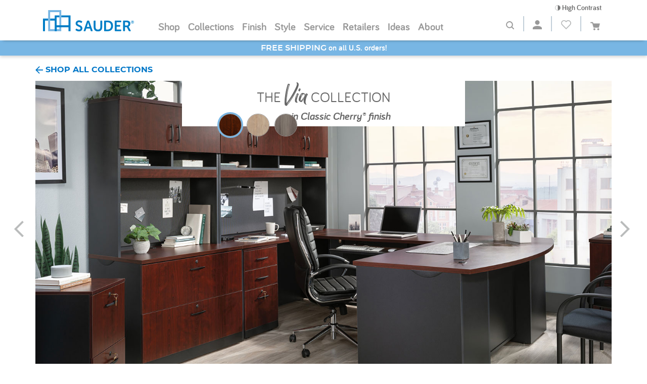

--- FILE ---
content_type: text/html; charset=utf-8
request_url: https://www.sauder.com/collections/via?set=a9f8bcd4-55ce-4efe-b7c3-3c316b32e1b8&finish=377bd029-fead-473a-b835-96068b5b768f
body_size: 20733
content:
<!DOCTYPE html>
<html lang="en-US">
<head>
    <meta charset="utf-8" />
    <meta name="viewport" content="width=device-width, initial-scale=1.0">
    <title>Executive Office Furniture: Executive and Reception Office Desks</title>
    <meta name="description" content="Let your office furniture show your professionalism without breaking the bank. Shop the Via collection for affordable executive office furniture and desks." />
    <meta name="keywords" content="executive office furniture, office desk, office cabinets" />

    <link href="/Content/bootstrap.min.css" rel="stylesheet" type="text/css" media="print" onload="this.media='all'" />
    <link href="/Content/SauderMaster.min.css?v=4" rel="stylesheet" />
    <script src="/Scripts/jquery-3.3.1.min.js"></script>
    <script defer src="/Scripts/jquery.unobtrusive-ajax.min.js"></script>
    <script defer src="/Scripts/umd/popper.min.js"></script>
    <script src="/Scripts/bootstrap.min.js"></script>
    <script src="/Scripts/MasterPage.js?v=6"></script>
    <script defer src="/Scripts/jquery.animate-colors-min.js"></script>

    

    

    <script type="text/javascript" src="/Scripts/ProductFilter.js"></script>
    <script type="text/javascript" src="/Scripts/StyleLab.js"></script>
    <script type="text/javascript" src="/Scripts/Slick/slick.js"></script>
    <script type="text/javascript" src="/Scripts/2nouislider.js"></script>
    <link rel="stylesheet" type="text/css" href="/Content/Slick/slick.css" />
    <link rel="stylesheet" type="text/css" href="/Content/Slick/slick-theme.css" />
    <link rel="stylesheet" type="text/css" href="/Content/ProductList.min.css" />
    <link rel="stylesheet" type="text/css" href="/Content/StyleLab.min.css" />
    
    <link href="/Content/2nouislider.min.css" rel="stylesheet" />
    <script src=https://assets.pxlecdn.com/assets/pixlee_widget_1_0_0.js></script><div id="pixlee_init_container"></div>


    
    
    <script defer type="text/javascript" src="//cdnjs.cloudflare.com/ajax/libs/handlebars.js/4.5.3/handlebars.min.js"></script>
    
    
    
    <script defer src="/Scripts/PixleeAnalytics.js?v=2"></script>
    
    <link rel="stylesheet" href="/Content/Vidstack/1.11.21/default/theme.css" media="print" onload="this.media='all'" />
    <link rel="stylesheet" href="/Content/Vidstack/1.11.21/default/video.css" media="print" onload="this.media='all'" />


    <script defer src="https://cdn.prod.us.five9.net/static/stable/chat/wrapper/index.js"></script>

    <!-- Global site tag (gtag.js) - Google Analytics -->
    <script async src="https://www.googletagmanager.com/gtag/js?id=G-FN82SKX0X7"></script>
    <script>
        window.dataLayer = window.dataLayer || [];
        function gtag() { dataLayer.push(arguments); }
        gtag('js', new Date());

        gtag('config', 'G-FN82SKX0X7');
    </script>
    <!-- Google Tag Manager -->
    <script>
    (function (w, d, s, l, i)
        {
        w[l] = w[l] || []; w[l].push({
            'gtm.start':
                new Date().getTime(), event: 'gtm.js'
        }); var f = d.getElementsByTagName(s)[0],
            j = d.createElement(s), dl = l != 'dataLayer' ? '&l=' + l : ''; j.async = true; j.src =
                'https://www.googletagmanager.com/gtm.js?id=' + i + dl; f.parentNode.insertBefore(j, f);
        })(window, document, 'script', 'dataLayer', 'GTM-W9HT5FQ');</script>
    <!-- End Google Tag Manager -->

     <!-- Pinterest Pixel Base Code -->
     <script type="text/javascript">
       !function(e){if(!window.pintrk){window.pintrk=function(){window.pintrk.queue.push(
         Array.prototype.slice.call(arguments))};var
         n=window.pintrk;n.queue=[],n.version="3.0";var
         t=document.createElement("script");t.async=!0,t.src=e;var
         r=document.getElementsByTagName("script")[0];r.parentNode.insertBefore(t,r)}}("https://s.pinimg.com/ct/core.js");
       pintrk('load', '2617219045085');
       pintrk('page');
     </script>
     <!-- End Pinterest Pixel Base Code -->

    
    
    <script defer src="https://cdn.attn.tv/sauder/dtag.js"></script>
    
    
    <script defer id='pixlee_script' src="https://assets.pixlee.com/assets/pixlee_events.js"></script>
    <script type="text/javascript">
        if (typeof Pixlee_Analytics !== 'undefined') {
            pixlee_analytics = new Pixlee_Analytics("6betw8CzKlbr4racxtdF");
        }
    </script>
    <script>
        (function(c,o,n,v,e,r,t,s){
        if(/ccScript=skip/.test(c.location.search))return;s=c.fetch?'f':'',
        c.ccartObj=e,c[e]=c[e]||function(){(c[e].q=c[e].q||[]).push(arguments)},c[e].t=Date.now(),
        r=o.createElement(n);r.async=1;r.src=v+s+'.js';t=o.getElementsByTagName(n)[0];t.parentNode
        .insertBefore(r,t)})(window, document,'script','//cdn.convertcart.com/38284819','ccart')
    </script>

    
         <!-- Meta Pixel Code -->
        <script>
            !function(f,b,e,v,n,t,s)
            {if(f.fbq)return;n=f.fbq=function(){n.callMethod?
            n.callMethod.apply(n,arguments):n.queue.push(arguments)};
            if(!f._fbq)f._fbq=n;n.push=n;n.loaded=!0;n.version='2.0';
            n.queue=[];t=b.createElement(e);t.async=!0;
            t.src=v;s=b.getElementsByTagName(e)[0];
            s.parentNode.insertBefore(t,s)}(window, document,'script',
            'https://connect.facebook.net/en_US/fbevents.js');
            fbq('init', '908764803994436');
            fbq('track', 'PageView');
        </script>
        <noscript><img height="1" width="1" style="display:none" src=https://www.facebook.com/tr?id=908764803994436&ev=PageView&noscript=1 /></noscript>
        <!-- End Meta Pixel Code -->
    


    
</head>
<body>

    <!-- Google Tag Manager (noscript) -->
    <noscript>
        <iframe src="https://www.googletagmanager.com/ns.html?id=GTM-W9HT5FQ"
                height="0" width="0" style="display:none;visibility:hidden"></iframe>
    </noscript>
    <!-- End Google Tag Manager (noscript) -->
    
    
    <a tabindex="0" class="skip-main" href="#main">Skip to main content</a>
    <div class="popup-filteroverlay"></div>

    <!-- Mobile Header -->
    <div class="mobile-header">
        <div class="navigation">
            <div class="wrapper">
                <div class="primary-logo">
                    <a tabindex="0" href="/">
                        <img src="/SiteImages/SauderLogo.svg" alt="Sauder Woodworking" />
                    </a>
                </div>
                <ul class="toggle-items">
                    <li id="mobile-search-open" class="search-open">
                        <a href="#" onclick="openSearch(); return false;"><img src="/SiteImages/Nav_Search.svg" alt="Open Search" /></a>
                    </li>
                    <li id="mobile-search-close" class="search-close">
                        <a href="#" onclick="closeSearch(); return false;"><img src="/SiteImages/Nav_X_Close.svg" alt="Close Search" /></a>
                    </li>
                    <li class="header-cart">
                        <a href="#"><img src="/SiteImages/cart_inactive.svg" alt="Shopping Cart" /></a>
                    </li>
                    <li id="menu-open" class="menu-open">
                        <a href="#" onclick="openNav(); return false;"><img src="/SiteImages/Nav_HamburgerMenu.svg" alt="Open Menu" /></a>
                    </li>
                    <li id="menu-close" class="menu-close">
                        <a href="#" onclick="closeNav(); return false;"><img src="/SiteImages/Nav_X_Close.svg" alt="Close Menu" /></a>
                    </li>
                </ul>
            </div>
        </div>
        <div class="collapse navbar-collapse" id="collapsibleSearch">
            <input type="text" placeholder="Search" aria-label="Enter Search Text" />
        </div>
    </div>
    <!-- Menu -->
    <div id="sideNavMenu" class="sidenav">
        <!-- Call the menu controller action here-->
        









<div  class="navigationlinks">
    <ul class="top-level-menu">
        <li class="top-level-item">

            
            <a class="menu_trigger shop-menu-trigger">Shop</a>
            <ul class="second-level-menu shop-menu">

                    <li class="second-level-item">

                            <a class="submenu_trigger level-1-item menu_item menu_item_shop">Office</a>
                            <script type="text/javascript">
                            if (jQuery(window).width() > 1005)
                            {
                                document.write('<input type="hidden" name="imagepath" value="/images/menuimages/category_of_1.jpg">');
                            }
                            </script>

                        <ul class="third-level-menu">
                                <li class="third-level-item">
                                    <a href="/categories/office" class="level-2-item menu_item">All Office</a>
                                </li>
                                                                <li class="third-level-item">
                                            <a class="subsubmenu_trigger level-2-item menu_item" sortby="1">Desks</a>
                                        <script type="text/javascript">
                                if (jQuery(window).width() > 500)
                                {
                                    document.write('<input type="hidden" name="imagepath" value="/images/menuimages/category_of_de_1204x497.png">');
                                }
                                        </script>
                                        

                                        <ul class="forth-level-menu">
                                                <li>
                                                    <a href="/categories/office/desks" class="menu_item">All Desks</a>
                                                </li>
                                                                                                <li>
                                                        <a href="/categories/office/desks/computer-desks" class="menu_item">Computer Desks</a>
                                                        <script type="text/javascript">
                                                if (jQuery(window).width() > 1005)
                                                {
                                                    document.write('<input type="hidden" name="imagepath" value="/images/menuimages/category_of_de_1204x497.png">');
                                                }
                                                        </script>

                                                    </li>
                                                    <li>
                                                        <a href="/categories/office/desks/desks-with-hutch" class="menu_item">Desks with Hutch</a>
                                                        <script type="text/javascript">
                                                if (jQuery(window).width() > 1005)
                                                {
                                                    document.write('<input type="hidden" name="imagepath" value="/images/menuimages/category_of_de_1204x497.png">');
                                                }
                                                        </script>

                                                    </li>
                                                    <li>
                                                        <a href="/categories/office/desks/desks-with-file" class="menu_item">Desks with File</a>
                                                        <script type="text/javascript">
                                                if (jQuery(window).width() > 1005)
                                                {
                                                    document.write('<input type="hidden" name="imagepath" value="/images/menuimages/category_of_de_1204x497.png">');
                                                }
                                                        </script>

                                                    </li>
                                                    <li>
                                                        <a href="/categories/office/desks/l-desks" class="menu_item">L-Desks</a>
                                                        <script type="text/javascript">
                                                if (jQuery(window).width() > 1005)
                                                {
                                                    document.write('<input type="hidden" name="imagepath" value="/images/menuimages/category_of_de_1204x497.png">');
                                                }
                                                        </script>

                                                    </li>
                                                    <li>
                                                        <a href="/categories/office/desks/sitstand-desks" class="menu_item">Sit/Stand Desks</a>
                                                        <script type="text/javascript">
                                                if (jQuery(window).width() > 1005)
                                                {
                                                    document.write('<input type="hidden" name="imagepath" value="/images/menuimages/category_of_de_1204x497.png">');
                                                }
                                                        </script>

                                                    </li>
                                                    <li>
                                                        <a href="/categories/office/desks/corner-desks" class="menu_item">Corner Desks</a>
                                                        <script type="text/javascript">
                                                if (jQuery(window).width() > 1005)
                                                {
                                                    document.write('<input type="hidden" name="imagepath" value="/images/menuimages/category_of_de_1204x497.png">');
                                                }
                                                        </script>

                                                    </li>
                                                    <li>
                                                        <a href="/categories/office/desks/writing-desks" class="menu_item">Writing Desks</a>
                                                        <script type="text/javascript">
                                                if (jQuery(window).width() > 1005)
                                                {
                                                    document.write('<input type="hidden" name="imagepath" value="/images/menuimages/category_of_de_1204x497.png">');
                                                }
                                                        </script>

                                                    </li>
                                                    <li>
                                                        <a href="/categories/office/desks/student-desks" class="menu_item">Student Desks</a>
                                                        <script type="text/javascript">
                                                if (jQuery(window).width() > 1005)
                                                {
                                                    document.write('<input type="hidden" name="imagepath" value="/images/menuimages/category_of_de_1204x497.png">');
                                                }
                                                        </script>

                                                    </li>
                                                    <li>
                                                        <a href="/categories/office/desks/executive-desks" class="menu_item">Executive Desks</a>
                                                        <script type="text/javascript">
                                                if (jQuery(window).width() > 1005)
                                                {
                                                    document.write('<input type="hidden" name="imagepath" value="/images/menuimages/category_of_de_1204x497.png">');
                                                }
                                                        </script>

                                                    </li>
                                                    <li>
                                                        <a href="/categories/office/desks/single-ped-desks" class="menu_item">Single Ped Desks</a>
                                                        <script type="text/javascript">
                                                if (jQuery(window).width() > 1005)
                                                {
                                                    document.write('<input type="hidden" name="imagepath" value="/images/menuimages/category_of_de_1204x497.png">');
                                                }
                                                        </script>

                                                    </li>
                                                    <li>
                                                        <a href="/categories/office/desks/double-ped-desks" class="menu_item">Double Ped Desks</a>
                                                        <script type="text/javascript">
                                                if (jQuery(window).width() > 1005)
                                                {
                                                    document.write('<input type="hidden" name="imagepath" value="/images/menuimages/category_of_de_1204x497.png">');
                                                }
                                                        </script>

                                                    </li>
                                        </ul>
                                    </li>
                                    <li class="third-level-item">
                                            <a href="/categories/office/computer-armoire" class=" level-2-item menu_item">Computer Armoire</a>
                                        <script type="text/javascript">
                                if (jQuery(window).width() > 500)
                                {
                                    document.write('<input type="hidden" name="imagepath" value="/images/menuimages/category_of_ca_1204x497.png">');
                                }
                                        </script>
                                        

                                        <ul class="forth-level-menu">
                                                                                    </ul>
                                    </li>
                                    <li class="third-level-item">
                                            <a href="/categories/office/file-cabinets" class=" level-2-item menu_item">File Cabinets</a>
                                        <script type="text/javascript">
                                if (jQuery(window).width() > 500)
                                {
                                    document.write('<input type="hidden" name="imagepath" value="/images/menuimages/category_of_fc_1204x497.png">');
                                }
                                        </script>
                                        

                                        <ul class="forth-level-menu">
                                                                                    </ul>
                                    </li>
                                    <li class="third-level-item">
                                            <a href="/categories/office/carts-stands" class=" level-2-item menu_item">Carts + Stands</a>
                                        <script type="text/javascript">
                                if (jQuery(window).width() > 500)
                                {
                                    document.write('<input type="hidden" name="imagepath" value="/images/menuimages/category_of_cs_1204x497.png">');
                                }
                                        </script>
                                        

                                        <ul class="forth-level-menu">
                                                                                    </ul>
                                    </li>
                                    <li class="third-level-item">
                                            <a href="/categories/office/office-credenzas" class=" level-2-item menu_item">Office Credenzas</a>
                                        <script type="text/javascript">
                                if (jQuery(window).width() > 500)
                                {
                                    document.write('<input type="hidden" name="imagepath" value="/images/menuimages/category_of_ocr_1204x497.png">');
                                }
                                        </script>
                                        

                                        <ul class="forth-level-menu">
                                                                                    </ul>
                                    </li>
                                    <li class="third-level-item">
                                            <a href="/categories/office/hutches-returns" class=" level-2-item menu_item">Hutches + Returns</a>
                                        <script type="text/javascript">
                                if (jQuery(window).width() > 500)
                                {
                                    document.write('<input type="hidden" name="imagepath" value="/images/menuimages/category_of_hur_1204x497.png">');
                                }
                                        </script>
                                        

                                        <ul class="forth-level-menu">
                                                                                    </ul>
                                    </li>
                        </ul>
                    </li>
                        <li class="second-level-item">
                            <a class="level-1-item" href="/commercial-office/home">Commercial Office</a>
                        </li>
                    <li class="second-level-item">

                            <a class="submenu_trigger level-1-item menu_item menu_item_shop">Storage + Organization</a>
                            <script type="text/javascript">
                            if (jQuery(window).width() > 1005)
                            {
                                document.write('<input type="hidden" name="imagepath" value="/images/menuimages/category_so_1.jpg">');
                            }
                            </script>

                        <ul class="third-level-menu">
                                <li class="third-level-item">
                                    <a href="/categories/storage-organization" class="level-2-item menu_item">All Storage + Organization</a>
                                </li>
                                                                <li class="third-level-item">
                                            <a href="/categories/storage-organization/carts-stands" class=" level-2-item menu_item">Carts + Stands</a>
                                        <script type="text/javascript">
                                if (jQuery(window).width() > 500)
                                {
                                    document.write('<input type="hidden" name="imagepath" value="/images/menuimages/category_so_cs_1204x497.png">');
                                }
                                        </script>
                                        

                                        <ul class="forth-level-menu">
                                                                                    </ul>
                                    </li>
                                    <li class="third-level-item">
                                            <a href="/categories/storage-organization/cabinets-utility" class=" level-2-item menu_item">Cabinets + Utility</a>
                                        <script type="text/javascript">
                                if (jQuery(window).width() > 500)
                                {
                                    document.write('<input type="hidden" name="imagepath" value="/images/menuimages/category_so_cu_1204x497.png">');
                                }
                                        </script>
                                        

                                        <ul class="forth-level-menu">
                                                                                    </ul>
                                    </li>
                                    <li class="third-level-item">
                                            <a href="/categories/storage-organization/display-cabinets" class=" level-2-item menu_item">Display Cabinets</a>
                                        <script type="text/javascript">
                                if (jQuery(window).width() > 500)
                                {
                                    document.write('<input type="hidden" name="imagepath" value="/images/menuimages/category_so_dc_1204x497.png">');
                                }
                                        </script>
                                        

                                        <ul class="forth-level-menu">
                                                                                    </ul>
                                    </li>
                                    <li class="third-level-item">
                                            <a href="/categories/storage-organization/cubes-cubbies" class=" level-2-item menu_item">Cubes + Cubbies</a>
                                        <script type="text/javascript">
                                if (jQuery(window).width() > 500)
                                {
                                    document.write('<input type="hidden" name="imagepath" value="/images/menuimages/category_so_cc_1204x497.png">');
                                }
                                        </script>
                                        

                                        <ul class="forth-level-menu">
                                                                                    </ul>
                                    </li>
                                    <li class="third-level-item">
                                            <a href="/categories/storage-organization/entryway" class=" level-2-item menu_item">Entryway</a>
                                        <script type="text/javascript">
                                if (jQuery(window).width() > 500)
                                {
                                    document.write('<input type="hidden" name="imagepath" value="/images/menuimages/category_so_e_1204x497.png">');
                                }
                                        </script>
                                        

                                        <ul class="forth-level-menu">
                                                                                    </ul>
                                    </li>
                        </ul>
                    </li>
                    <li class="second-level-item">

                            <a class="submenu_trigger level-1-item menu_item menu_item_shop">Bookcases + Shelving</a>
                            <script type="text/javascript">
                            if (jQuery(window).width() > 1005)
                            {
                                document.write('<input type="hidden" name="imagepath" value="/images/menuimages/category_bs_1.jpg">');
                            }
                            </script>

                        <ul class="third-level-menu">
                                <li class="third-level-item">
                                    <a href="/categories/bookcases-shelving" class="level-2-item menu_item">All Bookcases + Shelving</a>
                                </li>
                                                                <li class="third-level-item">
                                            <a href="/categories/bookcases-shelving/tall-bookcases" class=" level-2-item menu_item">Tall Bookcases</a>
                                        <script type="text/javascript">
                                if (jQuery(window).width() > 500)
                                {
                                    document.write('<input type="hidden" name="imagepath" value="/images/menuimages/category_bs_tb_1204x497.png">');
                                }
                                        </script>
                                        

                                        <ul class="forth-level-menu">
                                                                                    </ul>
                                    </li>
                                    <li class="third-level-item">
                                            <a href="/categories/bookcases-shelving/short-bookcases" class=" level-2-item menu_item">Short Bookcases</a>
                                        <script type="text/javascript">
                                if (jQuery(window).width() > 500)
                                {
                                    document.write('<input type="hidden" name="imagepath" value="/images/menuimages/category_bs_sb_1204x497.png">');
                                }
                                        </script>
                                        

                                        <ul class="forth-level-menu">
                                                                                    </ul>
                                    </li>
                                    <li class="third-level-item">
                                            <a href="/categories/bookcases-shelving/bookcases-with-doors" class=" level-2-item menu_item">Bookcases with Doors</a>
                                        <script type="text/javascript">
                                if (jQuery(window).width() > 500)
                                {
                                    document.write('<input type="hidden" name="imagepath" value="/images/menuimages/category_bs_bd_1204x497.png">');
                                }
                                        </script>
                                        

                                        <ul class="forth-level-menu">
                                                                                    </ul>
                                    </li>
                                    <li class="third-level-item">
                                            <a href="/categories/bookcases-shelving/shelving" class=" level-2-item menu_item">Shelving</a>
                                        <script type="text/javascript">
                                if (jQuery(window).width() > 500)
                                {
                                    document.write('<input type="hidden" name="imagepath" value="/images/menuimages/category_bs_s_1204x497.png">');
                                }
                                        </script>
                                        

                                        <ul class="forth-level-menu">
                                                                                    </ul>
                                    </li>
                        </ul>
                    </li>
                    <li class="second-level-item">

                            <a class="submenu_trigger level-1-item menu_item menu_item_shop">Bedroom</a>
                            <script type="text/javascript">
                            if (jQuery(window).width() > 1005)
                            {
                                document.write('<input type="hidden" name="imagepath" value="/images/menuimages/category_be_2.jpg">');
                            }
                            </script>

                        <ul class="third-level-menu">
                                <li class="third-level-item">
                                    <a href="/categories/bedroom" class="level-2-item menu_item">All Bedroom</a>
                                </li>
                                                                <li class="third-level-item">
                                            <a href="/categories/bedroom/beds" class=" level-2-item menu_item">Beds</a>
                                        <script type="text/javascript">
                                if (jQuery(window).width() > 500)
                                {
                                    document.write('<input type="hidden" name="imagepath" value="/images/menuimages/category_be_be_1204x497.png">');
                                }
                                        </script>
                                        

                                        <ul class="forth-level-menu">
                                                                                    </ul>
                                    </li>
                                    <li class="third-level-item">
                                            <a href="/categories/bedroom/headboards" class=" level-2-item menu_item">Headboards</a>
                                        <script type="text/javascript">
                                if (jQuery(window).width() > 500)
                                {
                                    document.write('<input type="hidden" name="imagepath" value="/images/menuimages/category_be_h_1204x497.png">');
                                }
                                        </script>
                                        

                                        <ul class="forth-level-menu">
                                                                                    </ul>
                                    </li>
                                    <li class="third-level-item">
                                            <a href="/categories/bedroom/night-stands" class=" level-2-item menu_item">Night Stands</a>
                                        <script type="text/javascript">
                                if (jQuery(window).width() > 500)
                                {
                                    document.write('<input type="hidden" name="imagepath" value="/images/menuimages/category_be_ns_1204x497.png">');
                                }
                                        </script>
                                        

                                        <ul class="forth-level-menu">
                                                                                    </ul>
                                    </li>
                                    <li class="third-level-item">
                                            <a href="/categories/bedroom/chests-dressers" class=" level-2-item menu_item">Chests + Dressers</a>
                                        <script type="text/javascript">
                                if (jQuery(window).width() > 500)
                                {
                                    document.write('<input type="hidden" name="imagepath" value="/images/menuimages/category_be_cd_1204x497.png">');
                                }
                                        </script>
                                        

                                        <ul class="forth-level-menu">
                                                                                    </ul>
                                    </li>
                                    <li class="third-level-item">
                                            <a href="/categories/bedroom/wardrobes-armoires" class=" level-2-item menu_item">Wardrobes + Armoires</a>
                                        <script type="text/javascript">
                                if (jQuery(window).width() > 500)
                                {
                                    document.write('<input type="hidden" name="imagepath" value="/images/menuimages/category_be_wa_1204x497.png">');
                                }
                                        </script>
                                        

                                        <ul class="forth-level-menu">
                                                                                    </ul>
                                    </li>
                                    <li class="third-level-item">
                                            <a href="/categories/bedroom/mirrors" class=" level-2-item menu_item">Mirrors</a>
                                        <script type="text/javascript">
                                if (jQuery(window).width() > 500)
                                {
                                    document.write('<input type="hidden" name="imagepath" value="/images/menuimages/category_be_m_1204x497.png">');
                                }
                                        </script>
                                        

                                        <ul class="forth-level-menu">
                                                                                    </ul>
                                    </li>
                                    <li class="third-level-item">
                                            <a href="/categories/bedroom/kids" class=" level-2-item menu_item">Kids</a>
                                        <script type="text/javascript">
                                if (jQuery(window).width() > 500)
                                {
                                    document.write('<input type="hidden" name="imagepath" value="/images/menuimages/category_be_k_1204x497.png">');
                                }
                                        </script>
                                        

                                        <ul class="forth-level-menu">
                                                                                    </ul>
                                    </li>
                        </ul>
                    </li>
                    <li class="second-level-item">

                            <a class="submenu_trigger level-1-item menu_item menu_item_shop">TV + Entertainment</a>
                            <script type="text/javascript">
                            if (jQuery(window).width() > 1005)
                            {
                                document.write('<input type="hidden" name="imagepath" value="/images/menuimages/category_tv.jpg">');
                            }
                            </script>

                        <ul class="third-level-menu">
                                <li class="third-level-item">
                                    <a href="/categories/tv-entertainment" class="level-2-item menu_item">All TV + Entertainment</a>
                                </li>
                                                                <li class="third-level-item">
                                            <a href="/categories/tv-entertainment/tv-stands" class=" level-2-item menu_item">TV Stands</a>
                                        <script type="text/javascript">
                                if (jQuery(window).width() > 500)
                                {
                                    document.write('<input type="hidden" name="imagepath" value="/images/menuimages/category_te_ts_1204x497.png">');
                                }
                                        </script>
                                        

                                        <ul class="forth-level-menu">
                                                                                    </ul>
                                    </li>
                                    <li class="third-level-item">
                                            <a href="/categories/tv-entertainment/tv-credenzas" class=" level-2-item menu_item">TV Credenzas</a>
                                        <script type="text/javascript">
                                if (jQuery(window).width() > 500)
                                {
                                    document.write('<input type="hidden" name="imagepath" value="/images/menuimages/category_te_tc_1204x497.png">');
                                }
                                        </script>
                                        

                                        <ul class="forth-level-menu">
                                                                                    </ul>
                                    </li>
                                    <li class="third-level-item">
                                            <a href="/categories/tv-entertainment/fireplace-tv-stands" class=" level-2-item menu_item">Fireplace TV Stands</a>
                                        <script type="text/javascript">
                                if (jQuery(window).width() > 500)
                                {
                                    document.write('<input type="hidden" name="imagepath" value="/images/menuimages/category_te_fts_1204x497.png">');
                                }
                                        </script>
                                        

                                        <ul class="forth-level-menu">
                                                                                    </ul>
                                    </li>
                                    <li class="third-level-item">
                                            <a href="/categories/tv-entertainment/corner-tv-stands" class=" level-2-item menu_item">Corner TV Stands</a>
                                        <script type="text/javascript">
                                if (jQuery(window).width() > 500)
                                {
                                    document.write('<input type="hidden" name="imagepath" value="/images/menuimages/category_te_cts_1204x497.png">');
                                }
                                        </script>
                                        

                                        <ul class="forth-level-menu">
                                                                                    </ul>
                                    </li>
                                    <li class="third-level-item">
                                            <a href="/categories/tv-entertainment/entertainment-centers" class=" level-2-item menu_item">Entertainment Centers</a>
                                        <script type="text/javascript">
                                if (jQuery(window).width() > 500)
                                {
                                    document.write('<input type="hidden" name="imagepath" value="/images/menuimages/category_te_ec_1204x497.png">');
                                }
                                        </script>
                                        

                                        <ul class="forth-level-menu">
                                                                                    </ul>
                                    </li>
                                    <li class="third-level-item">
                                            <a href="/categories/tv-entertainment/media-storage" class=" level-2-item menu_item">Media Storage</a>
                                        <script type="text/javascript">
                                if (jQuery(window).width() > 500)
                                {
                                    document.write('<input type="hidden" name="imagepath" value="/images/menuimages/category_te_ms_1204x497.png">');
                                }
                                        </script>
                                        

                                        <ul class="forth-level-menu">
                                                                                    </ul>
                                    </li>
                        </ul>
                    </li>
                    <li class="second-level-item">

                            <a class="submenu_trigger level-1-item menu_item menu_item_shop">Accent Chairs + Tables</a>
                            <script type="text/javascript">
                            if (jQuery(window).width() > 1005)
                            {
                                document.write('<input type="hidden" name="imagepath" value="/images/menuimages/category_act.jpg">');
                            }
                            </script>

                        <ul class="third-level-menu">
                                <li class="third-level-item">
                                    <a href="/categories/accent-chairs-tables" class="level-2-item menu_item">All Accent Chairs + Tables</a>
                                </li>
                                                                <li class="third-level-item">
                                            <a href="/categories/accent-chairs-tables/coffee-side-tables" class=" level-2-item menu_item">Coffee + Side Tables</a>
                                        <script type="text/javascript">
                                if (jQuery(window).width() > 500)
                                {
                                    document.write('<input type="hidden" name="imagepath" value="/images/menuimages/category_act_cst_1204x497.png">');
                                }
                                        </script>
                                        

                                        <ul class="forth-level-menu">
                                                                                    </ul>
                                    </li>
                                    <li class="third-level-item">
                                            <a href="/categories/accent-chairs-tables/console-tables" class=" level-2-item menu_item">Console Tables</a>
                                        <script type="text/javascript">
                                if (jQuery(window).width() > 500)
                                {
                                    document.write('<input type="hidden" name="imagepath" value="/images/menuimages/category_act_cs_1204x497.png">');
                                }
                                        </script>
                                        

                                        <ul class="forth-level-menu">
                                                                                    </ul>
                                    </li>
                                    <li class="third-level-item">
                                            <a href="/categories/accent-chairs-tables/accent-tables" class=" level-2-item menu_item">Accent Tables</a>
                                        <script type="text/javascript">
                                if (jQuery(window).width() > 500)
                                {
                                    document.write('<input type="hidden" name="imagepath" value="/images/menuimages/category_act_at_1204x497.png">');
                                }
                                        </script>
                                        

                                        <ul class="forth-level-menu">
                                                                                    </ul>
                                    </li>
                                    <li class="third-level-item">
                                            <a href="/categories/accent-chairs-tables/display-cabinets" class=" level-2-item menu_item">Display Cabinets</a>
                                        <script type="text/javascript">
                                if (jQuery(window).width() > 500)
                                {
                                    document.write('<input type="hidden" name="imagepath" value="/images/menuimages/category_act_dc_1204x497.png">');
                                }
                                        </script>
                                        

                                        <ul class="forth-level-menu">
                                                                                    </ul>
                                    </li>
                        </ul>
                    </li>
                    <li class="second-level-item">

                            <a class="submenu_trigger level-1-item menu_item menu_item_shop">Kitchen + Dining</a>
                            <script type="text/javascript">
                            if (jQuery(window).width() > 1005)
                            {
                                document.write('<input type="hidden" name="imagepath" value="/images/menuimages/category_kd_2.jpg">');
                            }
                            </script>

                        <ul class="third-level-menu">
                                <li class="third-level-item">
                                    <a href="/categories/kitchen-dining" class="level-2-item menu_item">All Kitchen + Dining</a>
                                </li>
                                                                <li class="third-level-item">
                                            <a href="/categories/kitchen-dining/dining-tables" class=" level-2-item menu_item">Dining Tables</a>
                                        <script type="text/javascript">
                                if (jQuery(window).width() > 500)
                                {
                                    document.write('<input type="hidden" name="imagepath" value="/images/menuimages/category_kd_dt_1204x497.png">');
                                }
                                        </script>
                                        

                                        <ul class="forth-level-menu">
                                                                                    </ul>
                                    </li>
                                    <li class="third-level-item">
                                            <a href="/categories/kitchen-dining/dining-chairs-stools" class=" level-2-item menu_item">Dining Chairs + Stools</a>
                                        <script type="text/javascript">
                                if (jQuery(window).width() > 500)
                                {
                                    document.write('<input type="hidden" name="imagepath" value="/images/menuimages/category_kd_dcs_1204x497.png">');
                                }
                                        </script>
                                        

                                        <ul class="forth-level-menu">
                                                                                    </ul>
                                    </li>
                                    <li class="third-level-item">
                                            <a href="/categories/kitchen-dining/kitchen-storage" class=" level-2-item menu_item">Kitchen Storage</a>
                                        <script type="text/javascript">
                                if (jQuery(window).width() > 500)
                                {
                                    document.write('<input type="hidden" name="imagepath" value="/images/menuimages/category_kd_ks_1204x497.png">');
                                }
                                        </script>
                                        

                                        <ul class="forth-level-menu">
                                                                                    </ul>
                                    </li>
                                    <li class="third-level-item">
                                            <a href="/categories/kitchen-dining/sideboards-credenzas" class=" level-2-item menu_item">Sideboards + Credenzas</a>
                                        <script type="text/javascript">
                                if (jQuery(window).width() > 500)
                                {
                                    document.write('<input type="hidden" name="imagepath" value="/images/menuimages/category_kd_sc_1204x497.png">');
                                }
                                        </script>
                                        

                                        <ul class="forth-level-menu">
                                                                                    </ul>
                                    </li>
                                    <li class="third-level-item">
                                            <a href="/categories/kitchen-dining/work-tables-carts" class=" level-2-item menu_item">Work Tables + Carts</a>
                                        <script type="text/javascript">
                                if (jQuery(window).width() > 500)
                                {
                                    document.write('<input type="hidden" name="imagepath" value="/images/menuimages/category_kd_wtc_1204x497.png">');
                                }
                                        </script>
                                        

                                        <ul class="forth-level-menu">
                                                                                    </ul>
                                    </li>
                        </ul>
                    </li>
                    <li class="second-level-item">

                            <a href='/categories/garage' class="level-1-item menu_item">Garage</a>
                            <script type="text/javascript">
                            if (jQuery(window).width() > 1005)
                            {
                                document.write('<input type="hidden" name="imagepath" value="/">');
                            }
                            </script>

                        <ul class="third-level-menu">
                                                    </ul>
                    </li>
                    <li class="second-level-item">

                            <a class="submenu_trigger level-1-item menu_item menu_item_shop">Craft</a>
                            <script type="text/javascript">
                            if (jQuery(window).width() > 1005)
                            {
                                document.write('<input type="hidden" name="imagepath" value="/images/menuimages/category_cr.jpg">');
                            }
                            </script>

                        <ul class="third-level-menu">
                                <li class="third-level-item">
                                    <a href="/categories/craft" class="level-2-item menu_item">All Craft</a>
                                </li>
                                                                <li class="third-level-item">
                                            <a href="/categories/craft/storage" class=" level-2-item menu_item">Storage</a>
                                        <script type="text/javascript">
                                if (jQuery(window).width() > 500)
                                {
                                    document.write('<input type="hidden" name="imagepath" value="/images/menuimages/category_cr_s_1204x497.png">');
                                }
                                        </script>
                                        

                                        <ul class="forth-level-menu">
                                                                                    </ul>
                                    </li>
                                    <li class="third-level-item">
                                            <a href="/categories/craft/work-tables" class=" level-2-item menu_item">Work Tables</a>
                                        <script type="text/javascript">
                                if (jQuery(window).width() > 500)
                                {
                                    document.write('<input type="hidden" name="imagepath" value="/images/menuimages/category_cr_wt_1204x497.png">');
                                }
                                        </script>
                                        

                                        <ul class="forth-level-menu">
                                                                                    </ul>
                                    </li>
                                    <li class="third-level-item">
                                            <a href="/categories/craft/sewing-carts" class=" level-2-item menu_item">Sewing + Carts</a>
                                        <script type="text/javascript">
                                if (jQuery(window).width() > 500)
                                {
                                    document.write('<input type="hidden" name="imagepath" value="/">');
                                }
                                        </script>
                                        

                                        <ul class="forth-level-menu">
                                                                                    </ul>
                                    </li>
                        </ul>
                    </li>
                    <li class="second-level-item">

                            <a class="submenu_trigger level-1-item menu_item menu_item_shop">Bath</a>
                            <script type="text/javascript">
                            if (jQuery(window).width() > 1005)
                            {
                                document.write('<input type="hidden" name="imagepath" value="/images/menuimages/category_ba.jpg">');
                            }
                            </script>

                        <ul class="third-level-menu">
                                <li class="third-level-item">
                                    <a href="/categories/bath" class="level-2-item menu_item">All Bath</a>
                                </li>
                                                                <li class="third-level-item">
                                            <a href="/categories/bath/cabinets" class=" level-2-item menu_item">Cabinets</a>
                                        <script type="text/javascript">
                                if (jQuery(window).width() > 500)
                                {
                                    document.write('<input type="hidden" name="imagepath" value="/images/menuimages/category_ba_c_1204x497.png">');
                                }
                                        </script>
                                        

                                        <ul class="forth-level-menu">
                                                                                    </ul>
                                    </li>
                                    <li class="third-level-item">
                                            <a href="/categories/bath/shelving" class=" level-2-item menu_item">Shelving</a>
                                        <script type="text/javascript">
                                if (jQuery(window).width() > 500)
                                {
                                    document.write('<input type="hidden" name="imagepath" value="/images/menuimages/category_ba_s_1204x497.png">');
                                }
                                        </script>
                                        

                                        <ul class="forth-level-menu">
                                                                                    </ul>
                                    </li>
                        </ul>
                    </li>
                    <li class="second-level-item">

                            <a class="submenu_trigger level-1-item menu_item menu_item_shop">Kids</a>
                            <script type="text/javascript">
                            if (jQuery(window).width() > 1005)
                            {
                                document.write('<input type="hidden" name="imagepath" value="/images/menuimages/category_k.jpg">');
                            }
                            </script>

                        <ul class="third-level-menu">
                                <li class="third-level-item">
                                    <a href="/categories/kids" class="level-2-item menu_item">All Kids</a>
                                </li>
                                                                <li class="third-level-item">
                                            <a href="/categories/kids/bedroom" class=" level-2-item menu_item">Bedroom</a>
                                        <script type="text/javascript">
                                if (jQuery(window).width() > 500)
                                {
                                    document.write('<input type="hidden" name="imagepath" value="/">');
                                }
                                        </script>
                                        

                                        <ul class="forth-level-menu">
                                                                                    </ul>
                                    </li>
                                    <li class="third-level-item">
                                            <a href="/categories/kids/toy-chests" class=" level-2-item menu_item">Toy Chests</a>
                                        <script type="text/javascript">
                                if (jQuery(window).width() > 500)
                                {
                                    document.write('<input type="hidden" name="imagepath" value="/images/menuimages/category_k_tc_1204x497.png">');
                                }
                                        </script>
                                        

                                        <ul class="forth-level-menu">
                                                                                    </ul>
                                    </li>
                        </ul>
                    </li>
                    <li class="second-level-item">

                            <a href='/pet/home' class="level-1-item menu_item">Pet</a>
                            <script type="text/javascript">
                            if (jQuery(window).width() > 1005)
                            {
                                document.write('<input type="hidden" name="imagepath" value="/images/menuimages/category_pe.jpg">');
                            }
                            </script>

                        <ul class="third-level-menu">
                                                    </ul>
                    </li>
                <li class="second-level-item">
                        <a class="submenu_trigger level-1-item menu_item menu_item_shop">Clearance</a>
                    <ul class="third-level-menu">
                        <li class="third-level-item">
                                <a href="/shop/clearance" class="level-2-item menu_item">All Clearance</a>
                            
                        </li>
                            <li class="third-level-item">
                                <a href="/shop/clearance/office" class=" level-2-item menu_item">Office</a>
                            </li>
                            <li class="third-level-item">
                                <a href="/shop/clearance/storage-organization" class=" level-2-item menu_item">Storage + Organization</a>
                            </li>
                            <li class="third-level-item">
                                <a href="/shop/clearance/bookcases-shelving" class=" level-2-item menu_item">Bookcases + Shelving</a>
                            </li>
                            <li class="third-level-item">
                                <a href="/shop/clearance/bedroom" class=" level-2-item menu_item">Bedroom</a>
                            </li>
                            <li class="third-level-item">
                                <a href="/shop/clearance/tv-entertainment" class=" level-2-item menu_item">TV + Entertainment</a>
                            </li>
                            <li class="third-level-item">
                                <a href="/shop/clearance/accent-chairs-tables" class=" level-2-item menu_item">Accent Chairs + Tables</a>
                            </li>
                            <li class="third-level-item">
                                <a href="/shop/clearance/kitchen-dining" class=" level-2-item menu_item">Kitchen + Dining</a>
                            </li>
                            <li class="third-level-item">
                                <a href="/shop/clearance/craft" class=" level-2-item menu_item">Craft</a>
                            </li>
                            <li class="third-level-item">
                                <a href="/shop/clearance/bath" class=" level-2-item menu_item">Bath</a>
                            </li>
                            <li class="third-level-item">
                                <a href="/shop/clearance/kids" class=" level-2-item menu_item">Kids</a>
                            </li>
                            <li class="third-level-item">
                                <a href="/shop/pet/home" class=" level-2-item menu_item">Pet</a>
                            </li>
                    </ul>
                </li>
                <li class="second-level-item">
                    <a href="/shop/bundle-bargains" class="level-1-item menu_item">Bundle Bargains</a>
                </li>
                <li class="second-level-item">
                    <a href="/shop/new" class="level-1-item menu_item">New</a>
                </li>
                    <li class="second-level-item">
                        <a href="/shop/biggamebash-sale" class="level-1-item menu_item">Big Game Bash</a>
                    </li>
                
                <li class="second-level-item">
                    <a href="/shop/all" class="level-1-item menu_item">All Furniture</a>
                </li>

                
                

            </ul>

        </li>
        
        <li class="top-level-item">
            
            <a class="menu_trigger collection-menu-trigger">Collections</a>

            <ul class="second-level-menu collection-menu">
                <li style="border-bottom:0;">

                    <div class='collectionColumn'><div class='second-level-item'><a href='/collections' class='level-1-item colShopAll'>Shop All</a></div><div class='second-level-item first-second-level' style='border: 0; height: 34px;'></div><div class='second-level-item'><a href='/collections/1934' class='level-1-item'>1934</a></div><div class='second-level-item'><a href='/collections/aspen-post' class='level-1-item'>Aspen Post ®</a></div><div class='second-level-item'><a href='/collections/august-hill' class='level-1-item'>August Hill</a></div><div class='second-level-item'><a href='/collections/barrister-lane' class='level-1-item'>Barrister Lane ®</a></div><div class='second-level-item'><a href='/collections/beginnings' class='level-1-item'>Beginnings ®</a></div><div class='second-level-item'><a href='/collections/boulevard-caf' class='level-1-item'>Boulevard Café</a></div><div class='second-level-item'><a href='/collections/briarbrook' class='level-1-item'>Briarbrook®</a></div><div class='second-level-item'><a href='/collections/cannery-bridge' class='level-1-item'>Cannery Bridge ®</a></div><div class='second-level-item'><a href='/collections/carolina-grove' class='level-1-item'>Carolina Grove®</a></div><div class='second-level-item'><a href='/collections/carson-forge' class='level-1-item'>Carson Forge ®</a></div><div class='second-level-item'><a href='/collections/clifford-place' class='level-1-item'>Clifford Place ®</a></div></div><div class='collectionColumn'><div class='second-level-item'><a href='/collections/costa' class='level-1-item'>Costa</a></div><div class='second-level-item'><a href='/collections/cottage-road' class='level-1-item'>Cottage Road ®</a></div><div class='second-level-item'><a href='/collections/county-line' class='level-1-item'>County Line ®</a></div><div class='second-level-item'><a href='/collections/craft-pro-series' class='level-1-item'>Craft Pro Series ®</a></div><div class='second-level-item'><a href='/collections/dixon-city' class='level-1-item'>Dixon City ®</a></div><div class='second-level-item'><a href='/collections/dover-edge' class='level-1-item'>Dover Edge ®</a></div><div class='second-level-item'><a href='/collections/east-rock' class='level-1-item'>East Rock ®</a></div><div class='second-level-item'><a href='/collections/edge-water' class='level-1-item'>Edge Water ®</a></div><div class='second-level-item'><a href='/collections/erie' class='level-1-item'>Erie</a></div><div class='second-level-item'><a href='/collections/garage-core' class='level-1-item'>GarageCore™</a></div><div class='second-level-item'><a href='/collections/hammond' class='level-1-item'>Hammond ®</a></div><div class='second-level-item'><a href='/collections/harbor-view' class='level-1-item'>Harbor View ®</a></div><div class='second-level-item'><a href='/collections/harper-heights' class='level-1-item'>Harper Heights®</a></div></div><div class='collectionColumn'><div class='second-level-item'><a href='/collections/harvey-park' class='level-1-item'>Harvey Park ®</a></div><div class='second-level-item'><a href='/collections/hayes-garden' class='level-1-item'>Hayes Garden ®</a></div><div class='second-level-item'><a href='/collections/heritage-hill' class='level-1-item'>Heritage Hill ®</a></div><div class='second-level-item'><a href='/collections/hillmont-farm' class='level-1-item'>Hillmont Farm ®</a></div><div class='second-level-item'><a href='/collections/homeplus' class='level-1-item'>HomePlus</a></div><div class='second-level-item'><a href='/collections/international-lux' class='level-1-item'>International Lux®</a></div><div class='second-level-item'><a href='/collections/isabella-isle' class='level-1-item'>Isabella Isle</a></div><div class='second-level-item'><a href='/collections/larkin-ledge' class='level-1-item'>Larkin Ledge®</a></div><div class='second-level-item'><a href='/collections/manhattan-gate' class='level-1-item'>Manhattan Gate ®</a></div><div class='second-level-item'><a href='/collections/market-commons' class='level-1-item'>Market Commons ®</a></div><div class='second-level-item'><a href='/collections/merton-hall' class='level-1-item'>Merton Hall</a></div><div class='second-level-item'><a href='/collections/morgan-main' class='level-1-item'>Morgan Main®</a></div><div class='second-level-item'><a href='/collections/north-avenue' class='level-1-item'>North Avenue</a></div></div><div class='collectionColumn'><div class='second-level-item'><a href='/collections/nova-loft' class='level-1-item'>Nova Loft ®</a></div><div class='second-level-item'><a href='/collections/pacific-view' class='level-1-item'>Pacific View ®</a></div><div class='second-level-item'><a href='/collections/palladia' class='level-1-item'>Palladia ®</a></div><div class='second-level-item'><a href='/collections/porto-palma' class='level-1-item'>Porto Palma®</a></div><div class='second-level-item'><a href='/collections/river-ranch' class='level-1-item'>River Ranch®</a></div><div class='second-level-item'><a href='/collections/rollingwood' class='level-1-item'>Rollingwood ®</a></div><div class='second-level-item'><a href='/collections/rosedale-ranch' class='level-1-item'>Rosedale Ranch ®</a></div><div class='second-level-item'><a href='/collections/sauder-select' class='level-1-item'>Sauder Select</a></div><div class='second-level-item'><a href='/collections/shoal-creek' class='level-1-item'>Shoal Creek ®</a></div><div class='second-level-item'><a href='/collections/sonnet-springs' class='level-1-item'>Sonnet Springs ®</a></div><div class='second-level-item'><a href='/collections/steel-river' class='level-1-item'>Steel River ®</a></div><div class='second-level-item'><a href='/collections/summit-station' class='level-1-item'>Summit Station ®</a></div><div class='second-level-item'><a href='/collections/tiffin-line' class='level-1-item'>Tiffin Line ®</a></div></div><div class='collectionColumn'><div class='second-level-item'><a href='/collections/trestle' class='level-1-item'>Trestle</a></div><div class='second-level-item'><a href='/collections/via' class='level-1-item'>Via</a></div><div class='second-level-item'><a href='/collections/whitaker-point' class='level-1-item'>Whitaker Point ®</a></div><div class='second-level-item'><a href='/collections/willow-place' class='level-1-item'>Willow Place ®</a></div></div>
                </li>
            </ul>

        </li>

        <li class="top-level-item">
            
            <a class="menu_trigger collection-menu-trigger">Finish</a>
            <ul class="second-level-menu finish-menu">
                <li style="border-bottom:0;">

                    <div class='finishColumn'><div class='second-level-item'><a href='/finishes' class='level-1-item finShopAll'>Shop All Finishes</a></div><div class='second-level-item first-second-level' style='border: 0; height: 34px;'></div><div class='second-level-item'><a href='/finishes/alabaster-oak' class='level-1-item'>Alabaster Oak</a></div><div class='second-level-item'><a href='/finishes/ashen-oak' class='level-1-item'>Ashen Oak®</a></div><div class='second-level-item'><a href='/finishes/barrel-oak' class='level-1-item'>Barrel Oak®</a></div><div class='second-level-item'><a href='/finishes/black' class='level-1-item'>Black</a></div><div class='second-level-item'><a href='/finishes/blade-walnut' class='level-1-item'>Blade Walnut™</a></div><div class='second-level-item'><a href='/finishes/blaze-acacia' class='level-1-item'>Blaze Acacia®</a></div><div class='second-level-item'><a href='/finishes/brew-oak' class='level-1-item'>Brew Oak™</a></div><div class='second-level-item'><a href='/finishes/brook-cherry' class='level-1-item'>Brook Cherry</a></div><div class='second-level-item'><a href='/finishes/brushed-maple' class='level-1-item'>Brushed Maple</a></div><div class='second-level-item'><a href='/finishes/brushed-oak' class='level-1-item'>Brushed Oak™</a></div><div class='second-level-item'><a href='/finishes/carbon-oak' class='level-1-item'>Carbon Oak®</a></div><div class='second-level-item'><a href='/finishes/carolina-oak' class='level-1-item'>Carolina Oak®</a></div><div class='second-level-item'><a href='/finishes/cascade-oak' class='level-1-item'>Cascade Oak®</a></div><div class='second-level-item'><a href='/finishes/chalk-oak' class='level-1-item'>Chalk Oak®</a></div><div class='second-level-item'><a href='/finishes/chalked-chestnut' class='level-1-item'>Chalked Chestnut®</a></div></div><div class='finishColumn'><div class='second-level-item'><a href='/finishes/charter-oak' class='level-1-item'>Charter Oak™</a></div><div class='second-level-item'><a href='/finishes/checked-oak' class='level-1-item'>Checked Oak®</a></div><div class='second-level-item'><a href='/finishes/cinnamon-cherry' class='level-1-item'>Cinnamon Cherry</a></div><div class='second-level-item'><a href='/finishes/classic-cherry' class='level-1-item'>Classic Cherry®</a></div><div class='second-level-item'><a href='/finishes/curado-cherry' class='level-1-item'>Curado Cherry®</a></div><div class='second-level-item'><a href='/finishes/dakota-oak' class='level-1-item'>Dakota Oak®</a></div><div class='second-level-item'><a href='/finishes/deco-cherry' class='level-1-item'>Deco Cherry™</a></div><div class='second-level-item'><a href='/finishes/denim-oak' class='level-1-item'>Denim Oak®</a></div><div class='second-level-item'><a href='/finishes/dove-linen' class='level-1-item'>Dove Linen™</a></div><div class='second-level-item'><a href='/finishes/dover-oak' class='level-1-item'>Dover Oak®</a></div><div class='second-level-item'><a href='/finishes/emery-oak' class='level-1-item'>Emery Oak®</a></div><div class='second-level-item'><a href='/finishes/estate-black' class='level-1-item'>Estate Black®</a></div><div class='second-level-item'><a href='/finishes/etched-oak' class='level-1-item'>Etched Oak™</a></div><div class='second-level-item'><a href='/finishes/glacier-oak' class='level-1-item'>Glacier Oak®</a></div><div class='second-level-item'><a href='/finishes/grand-walnut' class='level-1-item'>Grand Walnut®</a></div><div class='second-level-item'><a href='/finishes/haromny-ash' class='level-1-item'>Harmony Ash™</a></div><div class='second-level-item'><a href='/finishes/harvest-walnut' class='level-1-item'>Harvest Walnut™</a></div></div><div class='finishColumn'><div class='second-level-item'><a href='/finishes/haze-acacia' class='level-1-item'>Haze Acacia®</a></div><div class='second-level-item'><a href='/finishes/highland-oak' class='level-1-item'>Highland Oak</a></div><div class='second-level-item'><a href='/finishes/iron-oak' class='level-1-item'>Iron Oak</a></div><div class='second-level-item'><a href='/finishes/jamocha-wood' class='level-1-item'>Jamocha Wood®</a></div><div class='second-level-item'><a href='/finishes/jet-acacia' class='level-1-item'>Jet Acacia®</a></div><div class='second-level-item'><a href='/finishes/khaki-pine' class='level-1-item'>Khaki Pine™</a></div><div class='second-level-item'><a href='/finishes/kiln-acacia' class='level-1-item'>Kiln Acacia®</a></div><div class='second-level-item'><a href='/finishes/laurel-oak' class='level-1-item'>Laurel Oak®</a></div><div class='second-level-item'><a href='/finishes/lintel-oak' class='level-1-item'>Lintel Oak®</a></div><div class='second-level-item'><a href='/finishes/milled-mesquite' class='level-1-item'>Milled Mesquite™</a></div><div class='second-level-item'><a href='/finishes/mystic-oak' class='level-1-item'>Mystic Oak®</a></div><div class='second-level-item'><a href='/finishes/natural-maple' class='level-1-item'>Natural Maple</a></div><div class='second-level-item'><a href='/finishes/northern-oak' class='level-1-item'>Northern Oak®</a></div><div class='second-level-item'><a href='/finishes/oiled-oak' class='level-1-item'>Oiled Oak®</a></div><div class='second-level-item'><a href='/finishes/pacific-maple' class='level-1-item'>Pacific Maple®</a></div><div class='second-level-item'><a href='/finishes/pearl-oak' class='level-1-item'>Pearl Oak™</a></div><div class='second-level-item'><a href='/finishes/pebble-pine' class='level-1-item'>Pebble Pine®</a></div></div><div class='finishColumn'><div class='second-level-item'><a href='/finishes/prairie-cherry' class='level-1-item'>Prairie Cherry®</a></div><div class='second-level-item'><a href='/finishes/prime-oak' class='level-1-item'>Prime Oak®</a></div><div class='second-level-item'><a href='/finishes/raven-oak' class='level-1-item'>Raven Oak®</a></div><div class='second-level-item'><a href='/finishes/reclaimed-pine' class='level-1-item'>Reclaimed Pine™</a></div><div class='second-level-item'><a href='/finishes/rich-walnut' class='level-1-item'>Rich Walnut™</a></div><div class='second-level-item'><a href='/finishes/rural-pine' class='level-1-item'>Rural Pine™</a></div><div class='second-level-item'><a href='/finishes/rustic-cedar' class='level-1-item'>Rustic Cedar®</a></div><div class='second-level-item'><a href='/finishes/saddle-walnut' class='level-1-item'>Saddle Walnut™</a></div><div class='second-level-item'><a href='/finishes/salt-oak' class='level-1-item'>Salt Oak®</a></div><div class='second-level-item'><a href='/finishes/select-cherry' class='level-1-item'>Select Cherry</a></div><div class='second-level-item'><a href='/finishes/serene-walnut' class='level-1-item'>Serene Walnut™</a></div><div class='second-level-item'><a href='/finishes/sienna-oak' class='level-1-item'>Sienna Oak®</a></div><div class='second-level-item'><a href='/finishes/silver-sycamore' class='level-1-item'>Silver Sycamore™</a></div><div class='second-level-item'><a href='/finishes/sindoori-mango' class='level-1-item'>Sindoori Mango®</a></div><div class='second-level-item'><a href='/finishes/sky-oak' class='level-1-item'>Sky Oak®</a></div><div class='second-level-item'><a href='/finishes/smoked-oak' class='level-1-item'>Smoked Oak™</a></div><div class='second-level-item'><a href='/finishes/soft-black' class='level-1-item'>Soft Black</a></div></div><div class='finishColumn'><div class='second-level-item'><a href='/finishes/soft-white' class='level-1-item'>Soft White®</a></div><div class='second-level-item'><a href='/finishes/spiced-mahogany' class='level-1-item'>Spiced Mahogany™</a></div><div class='second-level-item'><a href='/finishes/split-oak' class='level-1-item'>Split Oak®</a></div><div class='second-level-item'><a href='/finishes/spring-maple' class='level-1-item'>Spring Maple™</a></div><div class='second-level-item'><a href='/finishes/summer-oak' class='level-1-item'>Summer Oak™</a></div><div class='second-level-item'><a href='/finishes/timber-oak' class='level-1-item'>Timber Oak®</a></div><div class='second-level-item'><a href='/finishes/umber-wood' class='level-1-item'>Umber Wood®</a></div><div class='second-level-item'><a href='/finishes/vintage-oak' class='level-1-item'>Vintage Oak®</a></div><div class='second-level-item'><a href='/finishes/washington-cherry' class='level-1-item'>Washington Cherry</a></div><div class='second-level-item'><a href='/finishes/weathered-wood' class='level-1-item'>Weathered Wood</a></div><div class='second-level-item'><a href='/finishes/white' class='level-1-item'>White</a></div><div class='second-level-item'><a href='/finishes/white-plank' class='level-1-item'>White Plank®</a></div><div class='second-level-item'><a href='/finishes/wind-oak' class='level-1-item'>Wind Oak®</a></div><div class='second-level-item'><a href='/finishes/winter-oak' class='level-1-item'>Winter Oak®</a></div></div>
                </li>
            </ul>
        </li>

        <li class="top-level-item">
            
            <a class="menu_trigger collection-menu-trigger">Style</a>
            <ul class="second-level-menu style-menu">
                <li class="second-level-item">
                    <a href="/styles" class="level-1-item firstItem colShopAll">Shop All Styles</a>
                </li>
                <li class="second-level-item level-1-item noBorder">
                    
                </li>
                    <li class="second-level-item">
                        
                        <a class="submenu_trigger level-1-item menu_item menu_item_shop">Bistro</a>
                        <ul class="third-level-menu">
                            <li class="third-level-item">
                                <a href="/styles/Bistro" class=" level-2-item">All Bistro</a>
                            </li>
                                    <li class="third-level-item">
                                        <a href="/styles/bistro/bedroom" class=" level-2-item">Bedroom</a>
                                    </li>
                                    <li class="third-level-item">
                                        <a href="/styles/bistro/bookcases-shelving" class=" level-2-item">Living Room</a>
                                    </li>
                                    <li class="third-level-item">
                                        <a href="/styles/bistro/kitchen-dining" class=" level-2-item">Kitchen + Dining</a>
                                    </li>
                                    <li class="third-level-item">
                                        <a href="/styles/bistro/office" class=" level-2-item">Office</a>
                                    </li>
                        </ul>


                    </li>
                    <li class="second-level-item">
                        
                        <a class="submenu_trigger level-1-item menu_item menu_item_shop">Bohemian</a>
                        <ul class="third-level-menu">
                            <li class="third-level-item">
                                <a href="/styles/Bohemian" class=" level-2-item">All Bohemian</a>
                            </li>
                                    <li class="third-level-item">
                                        <a href="/styles/bohemian/bath" class=" level-2-item">Bath</a>
                                    </li>
                                    <li class="third-level-item">
                                        <a href="/styles/bohemian/bedroom" class=" level-2-item">Bedroom</a>
                                    </li>
                                    <li class="third-level-item">
                                        <a href="/styles/bohemian/bookcases-shelving" class=" level-2-item">Living Room</a>
                                    </li>
                                    <li class="third-level-item">
                                        <a href="/styles/bohemian/kitchen-dining" class=" level-2-item">Kitchen + Dining</a>
                                    </li>
                                    <li class="third-level-item">
                                        <a href="/styles/bohemian/office" class=" level-2-item">Office</a>
                                    </li>
                        </ul>


                    </li>
                    <li class="second-level-item">
                        
                        <a class="submenu_trigger level-1-item menu_item menu_item_shop">Coastal Cottage</a>
                        <ul class="third-level-menu">
                            <li class="third-level-item">
                                <a href="/styles/Coastal Cottage" class=" level-2-item">All Coastal Cottage</a>
                            </li>
                                    <li class="third-level-item">
                                        <a href="/styles/coastal-cottage/bath" class=" level-2-item">Bath</a>
                                    </li>
                                    <li class="third-level-item">
                                        <a href="/styles/coastal-cottage/bedroom" class=" level-2-item">Bedroom</a>
                                    </li>
                                    <li class="third-level-item">
                                        <a href="/styles/coastal-cottage/bookcases-shelving" class=" level-2-item">Living Room</a>
                                    </li>
                                    <li class="third-level-item">
                                        <a href="/styles/coastal-cottage/kitchen-dining" class=" level-2-item">Kitchen + Dining</a>
                                    </li>
                                    <li class="third-level-item">
                                        <a href="/styles/coastal-cottage/office" class=" level-2-item">Office</a>
                                    </li>
                        </ul>


                    </li>
                    <li class="second-level-item">
                        
                        <a class="submenu_trigger level-1-item menu_item menu_item_shop">Contemporary</a>
                        <ul class="third-level-menu">
                            <li class="third-level-item">
                                <a href="/styles/Contemporary" class=" level-2-item">All Contemporary</a>
                            </li>
                                    <li class="third-level-item">
                                        <a href="/styles/contemporary/bath" class=" level-2-item">Bath</a>
                                    </li>
                                    <li class="third-level-item">
                                        <a href="/styles/contemporary/bedroom" class=" level-2-item">Bedroom</a>
                                    </li>
                                    <li class="third-level-item">
                                        <a href="/styles/contemporary/bookcases-shelving" class=" level-2-item">Living Room</a>
                                    </li>
                                    <li class="third-level-item">
                                        <a href="/styles/contemporary/kitchen-dining" class=" level-2-item">Kitchen + Dining</a>
                                    </li>
                                    <li class="third-level-item">
                                        <a href="/styles/contemporary/office" class=" level-2-item">Office</a>
                                    </li>
                        </ul>


                    </li>
                    <li class="second-level-item">
                        
                        <a class="submenu_trigger level-1-item menu_item menu_item_shop">Country</a>
                        <ul class="third-level-menu">
                            <li class="third-level-item">
                                <a href="/styles/Country" class=" level-2-item">All Country</a>
                            </li>
                                    <li class="third-level-item">
                                        <a href="/styles/country/bath" class=" level-2-item">Bath</a>
                                    </li>
                                    <li class="third-level-item">
                                        <a href="/styles/country/bedroom" class=" level-2-item">Bedroom</a>
                                    </li>
                                    <li class="third-level-item">
                                        <a href="/styles/country/bookcases-shelving" class=" level-2-item">Living Room</a>
                                    </li>
                                    <li class="third-level-item">
                                        <a href="/styles/country/kitchen-dining" class=" level-2-item">Kitchen + Dining</a>
                                    </li>
                                    <li class="third-level-item">
                                        <a href="/styles/country/office" class=" level-2-item">Office</a>
                                    </li>
                        </ul>


                    </li>
                    <li class="second-level-item">
                        
                        <a class="submenu_trigger level-1-item menu_item menu_item_shop">Industrial</a>
                        <ul class="third-level-menu">
                            <li class="third-level-item">
                                <a href="/styles/Industrial" class=" level-2-item">All Industrial</a>
                            </li>
                                    <li class="third-level-item">
                                        <a href="/styles/industrial/bedroom" class=" level-2-item">Bedroom</a>
                                    </li>
                                    <li class="third-level-item">
                                        <a href="/styles/industrial/bookcases-shelving" class=" level-2-item">Living Room</a>
                                    </li>
                                    <li class="third-level-item">
                                        <a href="/styles/industrial/kitchen-dining" class=" level-2-item">Kitchen + Dining</a>
                                    </li>
                                    <li class="third-level-item">
                                        <a href="/styles/industrial/office" class=" level-2-item">Office</a>
                                    </li>
                        </ul>


                    </li>
                    <li class="second-level-item">
                        
                        <a class="submenu_trigger level-1-item menu_item menu_item_shop">Mid-century Modern</a>
                        <ul class="third-level-menu">
                            <li class="third-level-item">
                                <a href="/styles/Mid-century Modern" class=" level-2-item">All Mid-century Modern</a>
                            </li>
                                    <li class="third-level-item">
                                        <a href="/styles/mid-century-modern/bath" class=" level-2-item">Bath</a>
                                    </li>
                                    <li class="third-level-item">
                                        <a href="/styles/mid-century-modern/bedroom" class=" level-2-item">Bedroom</a>
                                    </li>
                                    <li class="third-level-item">
                                        <a href="/styles/mid-century-modern/bookcases-shelving" class=" level-2-item">Living Room</a>
                                    </li>
                                    <li class="third-level-item">
                                        <a href="/styles/mid-century-modern/kitchen-dining" class=" level-2-item">Kitchen + Dining</a>
                                    </li>
                                    <li class="third-level-item">
                                        <a href="/styles/mid-century-modern/office" class=" level-2-item">Office</a>
                                    </li>
                        </ul>


                    </li>
                    <li class="second-level-item">
                        
                        <a class="submenu_trigger level-1-item menu_item menu_item_shop">Modern Farmhouse</a>
                        <ul class="third-level-menu">
                            <li class="third-level-item">
                                <a href="/styles/Modern Farmhouse" class=" level-2-item">All Modern Farmhouse</a>
                            </li>
                                    <li class="third-level-item">
                                        <a href="/styles/modern-farmhouse/bath" class=" level-2-item">Bath</a>
                                    </li>
                                    <li class="third-level-item">
                                        <a href="/styles/modern-farmhouse/bedroom" class=" level-2-item">Bedroom</a>
                                    </li>
                                    <li class="third-level-item">
                                        <a href="/styles/modern-farmhouse/bookcases-shelving" class=" level-2-item">Living Room</a>
                                    </li>
                                    <li class="third-level-item">
                                        <a href="/styles/modern-farmhouse/kitchen-dining" class=" level-2-item">Kitchen + Dining</a>
                                    </li>
                                    <li class="third-level-item">
                                        <a href="/styles/modern-farmhouse/office" class=" level-2-item">Office</a>
                                    </li>
                        </ul>


                    </li>
                    <li class="second-level-item">
                        
                        <a class="submenu_trigger level-1-item menu_item menu_item_shop">Rustic</a>
                        <ul class="third-level-menu">
                            <li class="third-level-item">
                                <a href="/styles/Rustic" class=" level-2-item">All Rustic</a>
                            </li>
                                    <li class="third-level-item">
                                        <a href="/styles/rustic/bath" class=" level-2-item">Bath</a>
                                    </li>
                                    <li class="third-level-item">
                                        <a href="/styles/rustic/bedroom" class=" level-2-item">Bedroom</a>
                                    </li>
                                    <li class="third-level-item">
                                        <a href="/styles/rustic/bookcases-shelving" class=" level-2-item">Living Room</a>
                                    </li>
                                    <li class="third-level-item">
                                        <a href="/styles/rustic/office" class=" level-2-item">Office</a>
                                    </li>
                        </ul>


                    </li>
                    <li class="second-level-item">
                        
                        <a class="submenu_trigger level-1-item menu_item menu_item_shop">Scandinavian</a>
                        <ul class="third-level-menu">
                            <li class="third-level-item">
                                <a href="/styles/Scandinavian" class=" level-2-item">All Scandinavian</a>
                            </li>
                                    <li class="third-level-item">
                                        <a href="/styles/scandinavian/bath" class=" level-2-item">Bath</a>
                                    </li>
                                    <li class="third-level-item">
                                        <a href="/styles/scandinavian/bedroom" class=" level-2-item">Bedroom</a>
                                    </li>
                                    <li class="third-level-item">
                                        <a href="/styles/scandinavian/bookcases-shelving" class=" level-2-item">Living Room</a>
                                    </li>
                                    <li class="third-level-item">
                                        <a href="/styles/scandinavian/office" class=" level-2-item">Office</a>
                                    </li>
                        </ul>


                    </li>
                    <li class="second-level-item">
                        
                        <a class="submenu_trigger level-1-item menu_item menu_item_shop">Shabby Chic</a>
                        <ul class="third-level-menu">
                            <li class="third-level-item">
                                <a href="/styles/Shabby Chic" class=" level-2-item">All Shabby Chic</a>
                            </li>
                                    <li class="third-level-item">
                                        <a href="/styles/shabby-chic/bath" class=" level-2-item">Bath</a>
                                    </li>
                                    <li class="third-level-item">
                                        <a href="/styles/shabby-chic/bedroom" class=" level-2-item">Bedroom</a>
                                    </li>
                                    <li class="third-level-item">
                                        <a href="/styles/shabby-chic/bookcases-shelving" class=" level-2-item">Living Room</a>
                                    </li>
                                    <li class="third-level-item">
                                        <a href="/styles/shabby-chic/kitchen-dining" class=" level-2-item">Kitchen + Dining</a>
                                    </li>
                                    <li class="third-level-item">
                                        <a href="/styles/shabby-chic/office" class=" level-2-item">Office</a>
                                    </li>
                        </ul>


                    </li>
                    <li class="second-level-item">
                        
                        <a class="submenu_trigger level-1-item menu_item menu_item_shop">Traditional</a>
                        <ul class="third-level-menu">
                            <li class="third-level-item">
                                <a href="/styles/Traditional" class=" level-2-item">All Traditional</a>
                            </li>
                                    <li class="third-level-item">
                                        <a href="/styles/traditional/bedroom" class=" level-2-item">Bedroom</a>
                                    </li>
                                    <li class="third-level-item">
                                        <a href="/styles/traditional/bookcases-shelving" class=" level-2-item">Living Room</a>
                                    </li>
                                    <li class="third-level-item">
                                        <a href="/styles/traditional/office" class=" level-2-item">Office</a>
                                    </li>
                        </ul>


                    </li>
                    <li class="second-level-item">
                        
                        <a class="submenu_trigger level-1-item menu_item menu_item_shop">Transitional</a>
                        <ul class="third-level-menu">
                            <li class="third-level-item">
                                <a href="/styles/Transitional" class=" level-2-item">All Transitional</a>
                            </li>
                                    <li class="third-level-item">
                                        <a href="/styles/transitional/bath" class=" level-2-item">Bath</a>
                                    </li>
                                    <li class="third-level-item">
                                        <a href="/styles/transitional/bedroom" class=" level-2-item">Bedroom</a>
                                    </li>
                                    <li class="third-level-item">
                                        <a href="/styles/transitional/bookcases-shelving" class=" level-2-item">Living Room</a>
                                    </li>
                                    <li class="third-level-item">
                                        <a href="/styles/transitional/kitchen-dining" class=" level-2-item">Kitchen + Dining</a>
                                    </li>
                                    <li class="third-level-item">
                                        <a href="/styles/transitional/office" class=" level-2-item">Office</a>
                                    </li>
                        </ul>


                    </li>
                    <li class="second-level-item">
                        
                        <a class="submenu_trigger level-1-item menu_item menu_item_shop">Vintage Eclectic</a>
                        <ul class="third-level-menu">
                            <li class="third-level-item">
                                <a href="/styles/Vintage Eclectic" class=" level-2-item">All Vintage Eclectic</a>
                            </li>
                                    <li class="third-level-item">
                                        <a href="/styles/vintage-eclectic/bedroom" class=" level-2-item">Bedroom</a>
                                    </li>
                                    <li class="third-level-item">
                                        <a href="/styles/vintage-eclectic/bookcases-shelving" class=" level-2-item">Living Room</a>
                                    </li>
                                    <li class="third-level-item">
                                        <a href="/styles/vintage-eclectic/kitchen-dining" class=" level-2-item">Kitchen + Dining</a>
                                    </li>
                                    <li class="third-level-item">
                                        <a href="/styles/vintage-eclectic/office" class=" level-2-item">Office</a>
                                    </li>
                        </ul>


                    </li>
            </ul>
        </li>

        <li class="top-level-item">
            
            <a class="menu_trigger cs_menu" id="csMobileMenu">Service</a>
            <ul class="second-level-menu">
                <li class="second-level-item">
                    <a href="/service/product-registration" class="level-1-item menu_item">Review + Register Product</a>
                </li>
                <li class="second-level-item">
                    <a href="/service" class="level-1-item menu_item">Award Winning Service</a>
                </li>
                <li class="second-level-item">
                    <a href="/service/how-to-assemble" class="level-1-item menu_item">How to Assemble</a>
                </li>
                <li class="second-level-item">
                    <a href="/service/replacement-parts" class="level-1-item menu_item">Order Replacement Parts</a>
                </li>
                <li class="second-level-item">
                    <a href="/service/track-parts-order" class="level-1-item menu_item">Track Order</a>
                </li>
                <li class="second-level-item">
                    <a href="/service/instruction-book-request" class="level-1-item menu_item">Request an Instruction Book</a>
                </li>
                <li class="second-level-item">
                    <a href="/service/find-retailer" class="level-1-item menu_item">Find a Retailer</a>
                </li>
                
                <li class="second-level-item">
                    <a href="/service/common-questions" class="level-1-item menu_item">Common Questions</a>
                </li>
                <li class="second-level-item">
                    <a href="/service/shipping" class="level-1-item menu_item">Shipping</a>
                </li>
                <li class="second-level-item">
                    <a href="/service/returns-cancellations" class="level-1-item menu_item">Returns/Cancellations</a>
                </li>
                <li class="second-level-item">
                    <a href="/service/furniture-warranty" class="level-1-item menu_item">Furniture Warranty</a>
                </li>
            </ul>
        </li>
        <li class="top-level-item">
            
            <a href="/service/find-retailer">Retailers</a>
        </li>
        <li class="top-level-item">
            
            <a href="/ideas">Ideas</a>
        </li>
        <li class="top-level-item">
            
            <a class="menu_trigger about_menu">About</a>
            <ul class="second-level-menu">
                <li class="second-level-item">
                    <a href="/about/about-sauder" class="level-1-item menu_item">About Sauder</a>
                </li>
                <li class="second-level-item">
                    <a href="/about/safety-standards" class="level-1-item menu_item">Safety Standards</a>
                </li>
                <li class="second-level-item">
                    <a href="/about/sustainability" class="level-1-item menu_item">Sustainability</a>
                </li>
                <li class="second-level-item">
                    <a href="/about/career-opportunities" class="level-1-item menu_item">Sauder Careers</a>
                </li>
                <li class="second-level-item">
                    <a href="/about/press-room" class="level-1-item menu_item">Press Room</a>
                </li>
                <li class="second-level-item">
                    <a href="/about/awards-patents" class="level-1-item menu_item">Awards + Patents</a>
                </li>
                <li class="second-level-item">
                    <a href="/about/public-notices" class="level-1-item menu_item">Public Notices</a>
                </li>
                <li class="second-level-item">
                    <a href="/about/sauder-family-companies" class="level-1-item menu_item">Sauder Family Companies</a>
                </li>
            </ul>
        </li>
        <li class="favorites-mobile top-level-item"><a class="menu_trigger"><img class="noFavorites" src="/SiteImages/Heart_notselected.svg" title="Favorites" alt="See Your Favorites" /> &nbsp; Favorites</a></li>
        <li class="top-level-item account-mobile">
            
            <a href="/account"><img class="mobile-log-in" src="/SiteImages/MyAcct_inactive.svg" title="Login/Create Account" alt="Login/Create Account" /> &nbsp; My Account</a>
        </li>
        <li class="top-level-item account-mobile-valid-user" style="display:none;">
            
            <a class="menu_trigger mobile-account-logged-in"><img src="/SiteImages/MyAcct_Active.svg" alt="My Account" /> &nbsp; My Account</a>
            <ul class="second-level-menu">
                <li class="second-level-item">
                    <a href="/account/userprofile" class="level-1-item menu_item">Profile</a>
                </li>
                <li class="second-level-item">
                    <a href="/account/orders" class="level-1-item menu_item">Orders</a>
                </li>
                <li class="second-level-item">
                    <a href="/account/email-preferences" class="level-1-item menu_item">Email Preferences</a>
                </li>
                <li class="second-level-item">
                    <a href="/account/logout" class="level-1-item menu_item">Log Out</a>
                </li>
            </ul>
        </li>
    </ul>
    <input type="hidden" id="hdnLoggedin" value="false" />
    <div class="clearfix"></div>
    <div class="header-logged-in" style="display:none;"><div onclick="openURL('/account/userprofile');" class="header-logged-in-my-account">My Account</div><div onclick="logOutURL('/account/logout');" class="header-logged-in-log-out">Log out</div></div>

    <script>
        
    </script>

</div>
    </div>

    <!-- Desktop Header -->
    <div class="desktop-header">

        <div class="navigation">
            <div class="wrapper">
                <div class="primary-logo">
                    <a tabindex="0" href="/">
                        <img src="/SiteImages/SauderLogo.svg" alt="Sauder Woodworking" />
                    </a>
                </div>

                <!-- Call the menu controller action here-->
                









<div  class="navigationlinks">
    <ul class="top-level-menu">
        <li class="top-level-item">

            
            <a class="menu_trigger shop-menu-trigger">Shop</a>
            <ul class="second-level-menu shop-menu">

                    <li class="second-level-item">

                            <a class="submenu_trigger level-1-item menu_item menu_item_shop">Office</a>
                            <script type="text/javascript">
                            if (jQuery(window).width() > 1005)
                            {
                                document.write('<input type="hidden" name="imagepath" value="/images/menuimages/category_of_1.jpg">');
                            }
                            </script>

                        <ul class="third-level-menu">
                                <li class="third-level-item">
                                    <a href="/categories/office" class="level-2-item menu_item">All Office</a>
                                </li>
                                                                <li class="third-level-item">
                                            <a class="subsubmenu_trigger level-2-item menu_item" sortby="1">Desks</a>
                                        <script type="text/javascript">
                                if (jQuery(window).width() > 500)
                                {
                                    document.write('<input type="hidden" name="imagepath" value="/images/menuimages/category_of_de_1204x497.png">');
                                }
                                        </script>
                                        

                                        <ul class="forth-level-menu">
                                                <li>
                                                    <a href="/categories/office/desks" class="menu_item">All Desks</a>
                                                </li>
                                                                                                <li>
                                                        <a href="/categories/office/desks/computer-desks" class="menu_item">Computer Desks</a>
                                                        <script type="text/javascript">
                                                if (jQuery(window).width() > 1005)
                                                {
                                                    document.write('<input type="hidden" name="imagepath" value="/images/menuimages/category_of_de_1204x497.png">');
                                                }
                                                        </script>

                                                    </li>
                                                    <li>
                                                        <a href="/categories/office/desks/desks-with-hutch" class="menu_item">Desks with Hutch</a>
                                                        <script type="text/javascript">
                                                if (jQuery(window).width() > 1005)
                                                {
                                                    document.write('<input type="hidden" name="imagepath" value="/images/menuimages/category_of_de_1204x497.png">');
                                                }
                                                        </script>

                                                    </li>
                                                    <li>
                                                        <a href="/categories/office/desks/desks-with-file" class="menu_item">Desks with File</a>
                                                        <script type="text/javascript">
                                                if (jQuery(window).width() > 1005)
                                                {
                                                    document.write('<input type="hidden" name="imagepath" value="/images/menuimages/category_of_de_1204x497.png">');
                                                }
                                                        </script>

                                                    </li>
                                                    <li>
                                                        <a href="/categories/office/desks/l-desks" class="menu_item">L-Desks</a>
                                                        <script type="text/javascript">
                                                if (jQuery(window).width() > 1005)
                                                {
                                                    document.write('<input type="hidden" name="imagepath" value="/images/menuimages/category_of_de_1204x497.png">');
                                                }
                                                        </script>

                                                    </li>
                                                    <li>
                                                        <a href="/categories/office/desks/sitstand-desks" class="menu_item">Sit/Stand Desks</a>
                                                        <script type="text/javascript">
                                                if (jQuery(window).width() > 1005)
                                                {
                                                    document.write('<input type="hidden" name="imagepath" value="/images/menuimages/category_of_de_1204x497.png">');
                                                }
                                                        </script>

                                                    </li>
                                                    <li>
                                                        <a href="/categories/office/desks/corner-desks" class="menu_item">Corner Desks</a>
                                                        <script type="text/javascript">
                                                if (jQuery(window).width() > 1005)
                                                {
                                                    document.write('<input type="hidden" name="imagepath" value="/images/menuimages/category_of_de_1204x497.png">');
                                                }
                                                        </script>

                                                    </li>
                                                    <li>
                                                        <a href="/categories/office/desks/writing-desks" class="menu_item">Writing Desks</a>
                                                        <script type="text/javascript">
                                                if (jQuery(window).width() > 1005)
                                                {
                                                    document.write('<input type="hidden" name="imagepath" value="/images/menuimages/category_of_de_1204x497.png">');
                                                }
                                                        </script>

                                                    </li>
                                                    <li>
                                                        <a href="/categories/office/desks/student-desks" class="menu_item">Student Desks</a>
                                                        <script type="text/javascript">
                                                if (jQuery(window).width() > 1005)
                                                {
                                                    document.write('<input type="hidden" name="imagepath" value="/images/menuimages/category_of_de_1204x497.png">');
                                                }
                                                        </script>

                                                    </li>
                                                    <li>
                                                        <a href="/categories/office/desks/executive-desks" class="menu_item">Executive Desks</a>
                                                        <script type="text/javascript">
                                                if (jQuery(window).width() > 1005)
                                                {
                                                    document.write('<input type="hidden" name="imagepath" value="/images/menuimages/category_of_de_1204x497.png">');
                                                }
                                                        </script>

                                                    </li>
                                                    <li>
                                                        <a href="/categories/office/desks/single-ped-desks" class="menu_item">Single Ped Desks</a>
                                                        <script type="text/javascript">
                                                if (jQuery(window).width() > 1005)
                                                {
                                                    document.write('<input type="hidden" name="imagepath" value="/images/menuimages/category_of_de_1204x497.png">');
                                                }
                                                        </script>

                                                    </li>
                                                    <li>
                                                        <a href="/categories/office/desks/double-ped-desks" class="menu_item">Double Ped Desks</a>
                                                        <script type="text/javascript">
                                                if (jQuery(window).width() > 1005)
                                                {
                                                    document.write('<input type="hidden" name="imagepath" value="/images/menuimages/category_of_de_1204x497.png">');
                                                }
                                                        </script>

                                                    </li>
                                        </ul>
                                    </li>
                                    <li class="third-level-item">
                                            <a href="/categories/office/computer-armoire" class=" level-2-item menu_item">Computer Armoire</a>
                                        <script type="text/javascript">
                                if (jQuery(window).width() > 500)
                                {
                                    document.write('<input type="hidden" name="imagepath" value="/images/menuimages/category_of_ca_1204x497.png">');
                                }
                                        </script>
                                        

                                        <ul class="forth-level-menu">
                                                                                    </ul>
                                    </li>
                                    <li class="third-level-item">
                                            <a href="/categories/office/file-cabinets" class=" level-2-item menu_item">File Cabinets</a>
                                        <script type="text/javascript">
                                if (jQuery(window).width() > 500)
                                {
                                    document.write('<input type="hidden" name="imagepath" value="/images/menuimages/category_of_fc_1204x497.png">');
                                }
                                        </script>
                                        

                                        <ul class="forth-level-menu">
                                                                                    </ul>
                                    </li>
                                    <li class="third-level-item">
                                            <a href="/categories/office/carts-stands" class=" level-2-item menu_item">Carts + Stands</a>
                                        <script type="text/javascript">
                                if (jQuery(window).width() > 500)
                                {
                                    document.write('<input type="hidden" name="imagepath" value="/images/menuimages/category_of_cs_1204x497.png">');
                                }
                                        </script>
                                        

                                        <ul class="forth-level-menu">
                                                                                    </ul>
                                    </li>
                                    <li class="third-level-item">
                                            <a href="/categories/office/office-credenzas" class=" level-2-item menu_item">Office Credenzas</a>
                                        <script type="text/javascript">
                                if (jQuery(window).width() > 500)
                                {
                                    document.write('<input type="hidden" name="imagepath" value="/images/menuimages/category_of_ocr_1204x497.png">');
                                }
                                        </script>
                                        

                                        <ul class="forth-level-menu">
                                                                                    </ul>
                                    </li>
                                    <li class="third-level-item">
                                            <a href="/categories/office/hutches-returns" class=" level-2-item menu_item">Hutches + Returns</a>
                                        <script type="text/javascript">
                                if (jQuery(window).width() > 500)
                                {
                                    document.write('<input type="hidden" name="imagepath" value="/images/menuimages/category_of_hur_1204x497.png">');
                                }
                                        </script>
                                        

                                        <ul class="forth-level-menu">
                                                                                    </ul>
                                    </li>
                        </ul>
                    </li>
                        <li class="second-level-item">
                            <a class="level-1-item" href="/commercial-office/home">Commercial Office</a>
                        </li>
                    <li class="second-level-item">

                            <a class="submenu_trigger level-1-item menu_item menu_item_shop">Storage + Organization</a>
                            <script type="text/javascript">
                            if (jQuery(window).width() > 1005)
                            {
                                document.write('<input type="hidden" name="imagepath" value="/images/menuimages/category_so_1.jpg">');
                            }
                            </script>

                        <ul class="third-level-menu">
                                <li class="third-level-item">
                                    <a href="/categories/storage-organization" class="level-2-item menu_item">All Storage + Organization</a>
                                </li>
                                                                <li class="third-level-item">
                                            <a href="/categories/storage-organization/carts-stands" class=" level-2-item menu_item">Carts + Stands</a>
                                        <script type="text/javascript">
                                if (jQuery(window).width() > 500)
                                {
                                    document.write('<input type="hidden" name="imagepath" value="/images/menuimages/category_so_cs_1204x497.png">');
                                }
                                        </script>
                                        

                                        <ul class="forth-level-menu">
                                                                                    </ul>
                                    </li>
                                    <li class="third-level-item">
                                            <a href="/categories/storage-organization/cabinets-utility" class=" level-2-item menu_item">Cabinets + Utility</a>
                                        <script type="text/javascript">
                                if (jQuery(window).width() > 500)
                                {
                                    document.write('<input type="hidden" name="imagepath" value="/images/menuimages/category_so_cu_1204x497.png">');
                                }
                                        </script>
                                        

                                        <ul class="forth-level-menu">
                                                                                    </ul>
                                    </li>
                                    <li class="third-level-item">
                                            <a href="/categories/storage-organization/display-cabinets" class=" level-2-item menu_item">Display Cabinets</a>
                                        <script type="text/javascript">
                                if (jQuery(window).width() > 500)
                                {
                                    document.write('<input type="hidden" name="imagepath" value="/images/menuimages/category_so_dc_1204x497.png">');
                                }
                                        </script>
                                        

                                        <ul class="forth-level-menu">
                                                                                    </ul>
                                    </li>
                                    <li class="third-level-item">
                                            <a href="/categories/storage-organization/cubes-cubbies" class=" level-2-item menu_item">Cubes + Cubbies</a>
                                        <script type="text/javascript">
                                if (jQuery(window).width() > 500)
                                {
                                    document.write('<input type="hidden" name="imagepath" value="/images/menuimages/category_so_cc_1204x497.png">');
                                }
                                        </script>
                                        

                                        <ul class="forth-level-menu">
                                                                                    </ul>
                                    </li>
                                    <li class="third-level-item">
                                            <a href="/categories/storage-organization/entryway" class=" level-2-item menu_item">Entryway</a>
                                        <script type="text/javascript">
                                if (jQuery(window).width() > 500)
                                {
                                    document.write('<input type="hidden" name="imagepath" value="/images/menuimages/category_so_e_1204x497.png">');
                                }
                                        </script>
                                        

                                        <ul class="forth-level-menu">
                                                                                    </ul>
                                    </li>
                        </ul>
                    </li>
                    <li class="second-level-item">

                            <a class="submenu_trigger level-1-item menu_item menu_item_shop">Bookcases + Shelving</a>
                            <script type="text/javascript">
                            if (jQuery(window).width() > 1005)
                            {
                                document.write('<input type="hidden" name="imagepath" value="/images/menuimages/category_bs_1.jpg">');
                            }
                            </script>

                        <ul class="third-level-menu">
                                <li class="third-level-item">
                                    <a href="/categories/bookcases-shelving" class="level-2-item menu_item">All Bookcases + Shelving</a>
                                </li>
                                                                <li class="third-level-item">
                                            <a href="/categories/bookcases-shelving/tall-bookcases" class=" level-2-item menu_item">Tall Bookcases</a>
                                        <script type="text/javascript">
                                if (jQuery(window).width() > 500)
                                {
                                    document.write('<input type="hidden" name="imagepath" value="/images/menuimages/category_bs_tb_1204x497.png">');
                                }
                                        </script>
                                        

                                        <ul class="forth-level-menu">
                                                                                    </ul>
                                    </li>
                                    <li class="third-level-item">
                                            <a href="/categories/bookcases-shelving/short-bookcases" class=" level-2-item menu_item">Short Bookcases</a>
                                        <script type="text/javascript">
                                if (jQuery(window).width() > 500)
                                {
                                    document.write('<input type="hidden" name="imagepath" value="/images/menuimages/category_bs_sb_1204x497.png">');
                                }
                                        </script>
                                        

                                        <ul class="forth-level-menu">
                                                                                    </ul>
                                    </li>
                                    <li class="third-level-item">
                                            <a href="/categories/bookcases-shelving/bookcases-with-doors" class=" level-2-item menu_item">Bookcases with Doors</a>
                                        <script type="text/javascript">
                                if (jQuery(window).width() > 500)
                                {
                                    document.write('<input type="hidden" name="imagepath" value="/images/menuimages/category_bs_bd_1204x497.png">');
                                }
                                        </script>
                                        

                                        <ul class="forth-level-menu">
                                                                                    </ul>
                                    </li>
                                    <li class="third-level-item">
                                            <a href="/categories/bookcases-shelving/shelving" class=" level-2-item menu_item">Shelving</a>
                                        <script type="text/javascript">
                                if (jQuery(window).width() > 500)
                                {
                                    document.write('<input type="hidden" name="imagepath" value="/images/menuimages/category_bs_s_1204x497.png">');
                                }
                                        </script>
                                        

                                        <ul class="forth-level-menu">
                                                                                    </ul>
                                    </li>
                        </ul>
                    </li>
                    <li class="second-level-item">

                            <a class="submenu_trigger level-1-item menu_item menu_item_shop">Bedroom</a>
                            <script type="text/javascript">
                            if (jQuery(window).width() > 1005)
                            {
                                document.write('<input type="hidden" name="imagepath" value="/images/menuimages/category_be_2.jpg">');
                            }
                            </script>

                        <ul class="third-level-menu">
                                <li class="third-level-item">
                                    <a href="/categories/bedroom" class="level-2-item menu_item">All Bedroom</a>
                                </li>
                                                                <li class="third-level-item">
                                            <a href="/categories/bedroom/beds" class=" level-2-item menu_item">Beds</a>
                                        <script type="text/javascript">
                                if (jQuery(window).width() > 500)
                                {
                                    document.write('<input type="hidden" name="imagepath" value="/images/menuimages/category_be_be_1204x497.png">');
                                }
                                        </script>
                                        

                                        <ul class="forth-level-menu">
                                                                                    </ul>
                                    </li>
                                    <li class="third-level-item">
                                            <a href="/categories/bedroom/headboards" class=" level-2-item menu_item">Headboards</a>
                                        <script type="text/javascript">
                                if (jQuery(window).width() > 500)
                                {
                                    document.write('<input type="hidden" name="imagepath" value="/images/menuimages/category_be_h_1204x497.png">');
                                }
                                        </script>
                                        

                                        <ul class="forth-level-menu">
                                                                                    </ul>
                                    </li>
                                    <li class="third-level-item">
                                            <a href="/categories/bedroom/night-stands" class=" level-2-item menu_item">Night Stands</a>
                                        <script type="text/javascript">
                                if (jQuery(window).width() > 500)
                                {
                                    document.write('<input type="hidden" name="imagepath" value="/images/menuimages/category_be_ns_1204x497.png">');
                                }
                                        </script>
                                        

                                        <ul class="forth-level-menu">
                                                                                    </ul>
                                    </li>
                                    <li class="third-level-item">
                                            <a href="/categories/bedroom/chests-dressers" class=" level-2-item menu_item">Chests + Dressers</a>
                                        <script type="text/javascript">
                                if (jQuery(window).width() > 500)
                                {
                                    document.write('<input type="hidden" name="imagepath" value="/images/menuimages/category_be_cd_1204x497.png">');
                                }
                                        </script>
                                        

                                        <ul class="forth-level-menu">
                                                                                    </ul>
                                    </li>
                                    <li class="third-level-item">
                                            <a href="/categories/bedroom/wardrobes-armoires" class=" level-2-item menu_item">Wardrobes + Armoires</a>
                                        <script type="text/javascript">
                                if (jQuery(window).width() > 500)
                                {
                                    document.write('<input type="hidden" name="imagepath" value="/images/menuimages/category_be_wa_1204x497.png">');
                                }
                                        </script>
                                        

                                        <ul class="forth-level-menu">
                                                                                    </ul>
                                    </li>
                                    <li class="third-level-item">
                                            <a href="/categories/bedroom/mirrors" class=" level-2-item menu_item">Mirrors</a>
                                        <script type="text/javascript">
                                if (jQuery(window).width() > 500)
                                {
                                    document.write('<input type="hidden" name="imagepath" value="/images/menuimages/category_be_m_1204x497.png">');
                                }
                                        </script>
                                        

                                        <ul class="forth-level-menu">
                                                                                    </ul>
                                    </li>
                                    <li class="third-level-item">
                                            <a href="/categories/bedroom/kids" class=" level-2-item menu_item">Kids</a>
                                        <script type="text/javascript">
                                if (jQuery(window).width() > 500)
                                {
                                    document.write('<input type="hidden" name="imagepath" value="/images/menuimages/category_be_k_1204x497.png">');
                                }
                                        </script>
                                        

                                        <ul class="forth-level-menu">
                                                                                    </ul>
                                    </li>
                        </ul>
                    </li>
                    <li class="second-level-item">

                            <a class="submenu_trigger level-1-item menu_item menu_item_shop">TV + Entertainment</a>
                            <script type="text/javascript">
                            if (jQuery(window).width() > 1005)
                            {
                                document.write('<input type="hidden" name="imagepath" value="/images/menuimages/category_tv.jpg">');
                            }
                            </script>

                        <ul class="third-level-menu">
                                <li class="third-level-item">
                                    <a href="/categories/tv-entertainment" class="level-2-item menu_item">All TV + Entertainment</a>
                                </li>
                                                                <li class="third-level-item">
                                            <a href="/categories/tv-entertainment/tv-stands" class=" level-2-item menu_item">TV Stands</a>
                                        <script type="text/javascript">
                                if (jQuery(window).width() > 500)
                                {
                                    document.write('<input type="hidden" name="imagepath" value="/images/menuimages/category_te_ts_1204x497.png">');
                                }
                                        </script>
                                        

                                        <ul class="forth-level-menu">
                                                                                    </ul>
                                    </li>
                                    <li class="third-level-item">
                                            <a href="/categories/tv-entertainment/tv-credenzas" class=" level-2-item menu_item">TV Credenzas</a>
                                        <script type="text/javascript">
                                if (jQuery(window).width() > 500)
                                {
                                    document.write('<input type="hidden" name="imagepath" value="/images/menuimages/category_te_tc_1204x497.png">');
                                }
                                        </script>
                                        

                                        <ul class="forth-level-menu">
                                                                                    </ul>
                                    </li>
                                    <li class="third-level-item">
                                            <a href="/categories/tv-entertainment/fireplace-tv-stands" class=" level-2-item menu_item">Fireplace TV Stands</a>
                                        <script type="text/javascript">
                                if (jQuery(window).width() > 500)
                                {
                                    document.write('<input type="hidden" name="imagepath" value="/images/menuimages/category_te_fts_1204x497.png">');
                                }
                                        </script>
                                        

                                        <ul class="forth-level-menu">
                                                                                    </ul>
                                    </li>
                                    <li class="third-level-item">
                                            <a href="/categories/tv-entertainment/corner-tv-stands" class=" level-2-item menu_item">Corner TV Stands</a>
                                        <script type="text/javascript">
                                if (jQuery(window).width() > 500)
                                {
                                    document.write('<input type="hidden" name="imagepath" value="/images/menuimages/category_te_cts_1204x497.png">');
                                }
                                        </script>
                                        

                                        <ul class="forth-level-menu">
                                                                                    </ul>
                                    </li>
                                    <li class="third-level-item">
                                            <a href="/categories/tv-entertainment/entertainment-centers" class=" level-2-item menu_item">Entertainment Centers</a>
                                        <script type="text/javascript">
                                if (jQuery(window).width() > 500)
                                {
                                    document.write('<input type="hidden" name="imagepath" value="/images/menuimages/category_te_ec_1204x497.png">');
                                }
                                        </script>
                                        

                                        <ul class="forth-level-menu">
                                                                                    </ul>
                                    </li>
                                    <li class="third-level-item">
                                            <a href="/categories/tv-entertainment/media-storage" class=" level-2-item menu_item">Media Storage</a>
                                        <script type="text/javascript">
                                if (jQuery(window).width() > 500)
                                {
                                    document.write('<input type="hidden" name="imagepath" value="/images/menuimages/category_te_ms_1204x497.png">');
                                }
                                        </script>
                                        

                                        <ul class="forth-level-menu">
                                                                                    </ul>
                                    </li>
                        </ul>
                    </li>
                    <li class="second-level-item">

                            <a class="submenu_trigger level-1-item menu_item menu_item_shop">Accent Chairs + Tables</a>
                            <script type="text/javascript">
                            if (jQuery(window).width() > 1005)
                            {
                                document.write('<input type="hidden" name="imagepath" value="/images/menuimages/category_act.jpg">');
                            }
                            </script>

                        <ul class="third-level-menu">
                                <li class="third-level-item">
                                    <a href="/categories/accent-chairs-tables" class="level-2-item menu_item">All Accent Chairs + Tables</a>
                                </li>
                                                                <li class="third-level-item">
                                            <a href="/categories/accent-chairs-tables/coffee-side-tables" class=" level-2-item menu_item">Coffee + Side Tables</a>
                                        <script type="text/javascript">
                                if (jQuery(window).width() > 500)
                                {
                                    document.write('<input type="hidden" name="imagepath" value="/images/menuimages/category_act_cst_1204x497.png">');
                                }
                                        </script>
                                        

                                        <ul class="forth-level-menu">
                                                                                    </ul>
                                    </li>
                                    <li class="third-level-item">
                                            <a href="/categories/accent-chairs-tables/console-tables" class=" level-2-item menu_item">Console Tables</a>
                                        <script type="text/javascript">
                                if (jQuery(window).width() > 500)
                                {
                                    document.write('<input type="hidden" name="imagepath" value="/images/menuimages/category_act_cs_1204x497.png">');
                                }
                                        </script>
                                        

                                        <ul class="forth-level-menu">
                                                                                    </ul>
                                    </li>
                                    <li class="third-level-item">
                                            <a href="/categories/accent-chairs-tables/accent-tables" class=" level-2-item menu_item">Accent Tables</a>
                                        <script type="text/javascript">
                                if (jQuery(window).width() > 500)
                                {
                                    document.write('<input type="hidden" name="imagepath" value="/images/menuimages/category_act_at_1204x497.png">');
                                }
                                        </script>
                                        

                                        <ul class="forth-level-menu">
                                                                                    </ul>
                                    </li>
                                    <li class="third-level-item">
                                            <a href="/categories/accent-chairs-tables/display-cabinets" class=" level-2-item menu_item">Display Cabinets</a>
                                        <script type="text/javascript">
                                if (jQuery(window).width() > 500)
                                {
                                    document.write('<input type="hidden" name="imagepath" value="/images/menuimages/category_act_dc_1204x497.png">');
                                }
                                        </script>
                                        

                                        <ul class="forth-level-menu">
                                                                                    </ul>
                                    </li>
                        </ul>
                    </li>
                    <li class="second-level-item">

                            <a class="submenu_trigger level-1-item menu_item menu_item_shop">Kitchen + Dining</a>
                            <script type="text/javascript">
                            if (jQuery(window).width() > 1005)
                            {
                                document.write('<input type="hidden" name="imagepath" value="/images/menuimages/category_kd_2.jpg">');
                            }
                            </script>

                        <ul class="third-level-menu">
                                <li class="third-level-item">
                                    <a href="/categories/kitchen-dining" class="level-2-item menu_item">All Kitchen + Dining</a>
                                </li>
                                                                <li class="third-level-item">
                                            <a href="/categories/kitchen-dining/dining-tables" class=" level-2-item menu_item">Dining Tables</a>
                                        <script type="text/javascript">
                                if (jQuery(window).width() > 500)
                                {
                                    document.write('<input type="hidden" name="imagepath" value="/images/menuimages/category_kd_dt_1204x497.png">');
                                }
                                        </script>
                                        

                                        <ul class="forth-level-menu">
                                                                                    </ul>
                                    </li>
                                    <li class="third-level-item">
                                            <a href="/categories/kitchen-dining/dining-chairs-stools" class=" level-2-item menu_item">Dining Chairs + Stools</a>
                                        <script type="text/javascript">
                                if (jQuery(window).width() > 500)
                                {
                                    document.write('<input type="hidden" name="imagepath" value="/images/menuimages/category_kd_dcs_1204x497.png">');
                                }
                                        </script>
                                        

                                        <ul class="forth-level-menu">
                                                                                    </ul>
                                    </li>
                                    <li class="third-level-item">
                                            <a href="/categories/kitchen-dining/kitchen-storage" class=" level-2-item menu_item">Kitchen Storage</a>
                                        <script type="text/javascript">
                                if (jQuery(window).width() > 500)
                                {
                                    document.write('<input type="hidden" name="imagepath" value="/images/menuimages/category_kd_ks_1204x497.png">');
                                }
                                        </script>
                                        

                                        <ul class="forth-level-menu">
                                                                                    </ul>
                                    </li>
                                    <li class="third-level-item">
                                            <a href="/categories/kitchen-dining/sideboards-credenzas" class=" level-2-item menu_item">Sideboards + Credenzas</a>
                                        <script type="text/javascript">
                                if (jQuery(window).width() > 500)
                                {
                                    document.write('<input type="hidden" name="imagepath" value="/images/menuimages/category_kd_sc_1204x497.png">');
                                }
                                        </script>
                                        

                                        <ul class="forth-level-menu">
                                                                                    </ul>
                                    </li>
                                    <li class="third-level-item">
                                            <a href="/categories/kitchen-dining/work-tables-carts" class=" level-2-item menu_item">Work Tables + Carts</a>
                                        <script type="text/javascript">
                                if (jQuery(window).width() > 500)
                                {
                                    document.write('<input type="hidden" name="imagepath" value="/images/menuimages/category_kd_wtc_1204x497.png">');
                                }
                                        </script>
                                        

                                        <ul class="forth-level-menu">
                                                                                    </ul>
                                    </li>
                        </ul>
                    </li>
                    <li class="second-level-item">

                            <a href='/categories/garage' class="level-1-item menu_item">Garage</a>
                            <script type="text/javascript">
                            if (jQuery(window).width() > 1005)
                            {
                                document.write('<input type="hidden" name="imagepath" value="/">');
                            }
                            </script>

                        <ul class="third-level-menu">
                                                    </ul>
                    </li>
                    <li class="second-level-item">

                            <a class="submenu_trigger level-1-item menu_item menu_item_shop">Craft</a>
                            <script type="text/javascript">
                            if (jQuery(window).width() > 1005)
                            {
                                document.write('<input type="hidden" name="imagepath" value="/images/menuimages/category_cr.jpg">');
                            }
                            </script>

                        <ul class="third-level-menu">
                                <li class="third-level-item">
                                    <a href="/categories/craft" class="level-2-item menu_item">All Craft</a>
                                </li>
                                                                <li class="third-level-item">
                                            <a href="/categories/craft/storage" class=" level-2-item menu_item">Storage</a>
                                        <script type="text/javascript">
                                if (jQuery(window).width() > 500)
                                {
                                    document.write('<input type="hidden" name="imagepath" value="/images/menuimages/category_cr_s_1204x497.png">');
                                }
                                        </script>
                                        

                                        <ul class="forth-level-menu">
                                                                                    </ul>
                                    </li>
                                    <li class="third-level-item">
                                            <a href="/categories/craft/work-tables" class=" level-2-item menu_item">Work Tables</a>
                                        <script type="text/javascript">
                                if (jQuery(window).width() > 500)
                                {
                                    document.write('<input type="hidden" name="imagepath" value="/images/menuimages/category_cr_wt_1204x497.png">');
                                }
                                        </script>
                                        

                                        <ul class="forth-level-menu">
                                                                                    </ul>
                                    </li>
                                    <li class="third-level-item">
                                            <a href="/categories/craft/sewing-carts" class=" level-2-item menu_item">Sewing + Carts</a>
                                        <script type="text/javascript">
                                if (jQuery(window).width() > 500)
                                {
                                    document.write('<input type="hidden" name="imagepath" value="/">');
                                }
                                        </script>
                                        

                                        <ul class="forth-level-menu">
                                                                                    </ul>
                                    </li>
                        </ul>
                    </li>
                    <li class="second-level-item">

                            <a class="submenu_trigger level-1-item menu_item menu_item_shop">Bath</a>
                            <script type="text/javascript">
                            if (jQuery(window).width() > 1005)
                            {
                                document.write('<input type="hidden" name="imagepath" value="/images/menuimages/category_ba.jpg">');
                            }
                            </script>

                        <ul class="third-level-menu">
                                <li class="third-level-item">
                                    <a href="/categories/bath" class="level-2-item menu_item">All Bath</a>
                                </li>
                                                                <li class="third-level-item">
                                            <a href="/categories/bath/cabinets" class=" level-2-item menu_item">Cabinets</a>
                                        <script type="text/javascript">
                                if (jQuery(window).width() > 500)
                                {
                                    document.write('<input type="hidden" name="imagepath" value="/images/menuimages/category_ba_c_1204x497.png">');
                                }
                                        </script>
                                        

                                        <ul class="forth-level-menu">
                                                                                    </ul>
                                    </li>
                                    <li class="third-level-item">
                                            <a href="/categories/bath/shelving" class=" level-2-item menu_item">Shelving</a>
                                        <script type="text/javascript">
                                if (jQuery(window).width() > 500)
                                {
                                    document.write('<input type="hidden" name="imagepath" value="/images/menuimages/category_ba_s_1204x497.png">');
                                }
                                        </script>
                                        

                                        <ul class="forth-level-menu">
                                                                                    </ul>
                                    </li>
                        </ul>
                    </li>
                    <li class="second-level-item">

                            <a class="submenu_trigger level-1-item menu_item menu_item_shop">Kids</a>
                            <script type="text/javascript">
                            if (jQuery(window).width() > 1005)
                            {
                                document.write('<input type="hidden" name="imagepath" value="/images/menuimages/category_k.jpg">');
                            }
                            </script>

                        <ul class="third-level-menu">
                                <li class="third-level-item">
                                    <a href="/categories/kids" class="level-2-item menu_item">All Kids</a>
                                </li>
                                                                <li class="third-level-item">
                                            <a href="/categories/kids/bedroom" class=" level-2-item menu_item">Bedroom</a>
                                        <script type="text/javascript">
                                if (jQuery(window).width() > 500)
                                {
                                    document.write('<input type="hidden" name="imagepath" value="/">');
                                }
                                        </script>
                                        

                                        <ul class="forth-level-menu">
                                                                                    </ul>
                                    </li>
                                    <li class="third-level-item">
                                            <a href="/categories/kids/toy-chests" class=" level-2-item menu_item">Toy Chests</a>
                                        <script type="text/javascript">
                                if (jQuery(window).width() > 500)
                                {
                                    document.write('<input type="hidden" name="imagepath" value="/images/menuimages/category_k_tc_1204x497.png">');
                                }
                                        </script>
                                        

                                        <ul class="forth-level-menu">
                                                                                    </ul>
                                    </li>
                        </ul>
                    </li>
                    <li class="second-level-item">

                            <a href='/pet/home' class="level-1-item menu_item">Pet</a>
                            <script type="text/javascript">
                            if (jQuery(window).width() > 1005)
                            {
                                document.write('<input type="hidden" name="imagepath" value="/images/menuimages/category_pe.jpg">');
                            }
                            </script>

                        <ul class="third-level-menu">
                                                    </ul>
                    </li>
                <li class="second-level-item">
                        <a class="submenu_trigger level-1-item menu_item menu_item_shop">Clearance</a>
                    <ul class="third-level-menu">
                        <li class="third-level-item">
                                <a href="/shop/clearance" class="level-2-item menu_item">All Clearance</a>
                            
                        </li>
                            <li class="third-level-item">
                                <a href="/shop/clearance/office" class=" level-2-item menu_item">Office</a>
                            </li>
                            <li class="third-level-item">
                                <a href="/shop/clearance/storage-organization" class=" level-2-item menu_item">Storage + Organization</a>
                            </li>
                            <li class="third-level-item">
                                <a href="/shop/clearance/bookcases-shelving" class=" level-2-item menu_item">Bookcases + Shelving</a>
                            </li>
                            <li class="third-level-item">
                                <a href="/shop/clearance/bedroom" class=" level-2-item menu_item">Bedroom</a>
                            </li>
                            <li class="third-level-item">
                                <a href="/shop/clearance/tv-entertainment" class=" level-2-item menu_item">TV + Entertainment</a>
                            </li>
                            <li class="third-level-item">
                                <a href="/shop/clearance/accent-chairs-tables" class=" level-2-item menu_item">Accent Chairs + Tables</a>
                            </li>
                            <li class="third-level-item">
                                <a href="/shop/clearance/kitchen-dining" class=" level-2-item menu_item">Kitchen + Dining</a>
                            </li>
                            <li class="third-level-item">
                                <a href="/shop/clearance/craft" class=" level-2-item menu_item">Craft</a>
                            </li>
                            <li class="third-level-item">
                                <a href="/shop/clearance/bath" class=" level-2-item menu_item">Bath</a>
                            </li>
                            <li class="third-level-item">
                                <a href="/shop/clearance/kids" class=" level-2-item menu_item">Kids</a>
                            </li>
                            <li class="third-level-item">
                                <a href="/shop/pet/home" class=" level-2-item menu_item">Pet</a>
                            </li>
                    </ul>
                </li>
                <li class="second-level-item">
                    <a href="/shop/bundle-bargains" class="level-1-item menu_item">Bundle Bargains</a>
                </li>
                <li class="second-level-item">
                    <a href="/shop/new" class="level-1-item menu_item">New</a>
                </li>
                    <li class="second-level-item">
                        <a href="/shop/biggamebash-sale" class="level-1-item menu_item">Big Game Bash</a>
                    </li>
                
                <li class="second-level-item">
                    <a href="/shop/all" class="level-1-item menu_item">All Furniture</a>
                </li>

                
                

            </ul>

        </li>
        
        <li class="top-level-item">
            
            <a class="menu_trigger collection-menu-trigger">Collections</a>

            <ul class="second-level-menu collection-menu">
                <li style="border-bottom:0;">

                    <div class='collectionColumn'><div class='second-level-item'><a href='/collections' class='level-1-item colShopAll'>Shop All</a></div><div class='second-level-item first-second-level' style='border: 0; height: 34px;'></div><div class='second-level-item'><a href='/collections/1934' class='level-1-item'>1934</a></div><div class='second-level-item'><a href='/collections/aspen-post' class='level-1-item'>Aspen Post ®</a></div><div class='second-level-item'><a href='/collections/august-hill' class='level-1-item'>August Hill</a></div><div class='second-level-item'><a href='/collections/barrister-lane' class='level-1-item'>Barrister Lane ®</a></div><div class='second-level-item'><a href='/collections/beginnings' class='level-1-item'>Beginnings ®</a></div><div class='second-level-item'><a href='/collections/boulevard-caf' class='level-1-item'>Boulevard Café</a></div><div class='second-level-item'><a href='/collections/briarbrook' class='level-1-item'>Briarbrook®</a></div><div class='second-level-item'><a href='/collections/cannery-bridge' class='level-1-item'>Cannery Bridge ®</a></div><div class='second-level-item'><a href='/collections/carolina-grove' class='level-1-item'>Carolina Grove®</a></div><div class='second-level-item'><a href='/collections/carson-forge' class='level-1-item'>Carson Forge ®</a></div><div class='second-level-item'><a href='/collections/clifford-place' class='level-1-item'>Clifford Place ®</a></div></div><div class='collectionColumn'><div class='second-level-item'><a href='/collections/costa' class='level-1-item'>Costa</a></div><div class='second-level-item'><a href='/collections/cottage-road' class='level-1-item'>Cottage Road ®</a></div><div class='second-level-item'><a href='/collections/county-line' class='level-1-item'>County Line ®</a></div><div class='second-level-item'><a href='/collections/craft-pro-series' class='level-1-item'>Craft Pro Series ®</a></div><div class='second-level-item'><a href='/collections/dixon-city' class='level-1-item'>Dixon City ®</a></div><div class='second-level-item'><a href='/collections/dover-edge' class='level-1-item'>Dover Edge ®</a></div><div class='second-level-item'><a href='/collections/east-rock' class='level-1-item'>East Rock ®</a></div><div class='second-level-item'><a href='/collections/edge-water' class='level-1-item'>Edge Water ®</a></div><div class='second-level-item'><a href='/collections/erie' class='level-1-item'>Erie</a></div><div class='second-level-item'><a href='/collections/garage-core' class='level-1-item'>GarageCore™</a></div><div class='second-level-item'><a href='/collections/hammond' class='level-1-item'>Hammond ®</a></div><div class='second-level-item'><a href='/collections/harbor-view' class='level-1-item'>Harbor View ®</a></div><div class='second-level-item'><a href='/collections/harper-heights' class='level-1-item'>Harper Heights®</a></div></div><div class='collectionColumn'><div class='second-level-item'><a href='/collections/harvey-park' class='level-1-item'>Harvey Park ®</a></div><div class='second-level-item'><a href='/collections/hayes-garden' class='level-1-item'>Hayes Garden ®</a></div><div class='second-level-item'><a href='/collections/heritage-hill' class='level-1-item'>Heritage Hill ®</a></div><div class='second-level-item'><a href='/collections/hillmont-farm' class='level-1-item'>Hillmont Farm ®</a></div><div class='second-level-item'><a href='/collections/homeplus' class='level-1-item'>HomePlus</a></div><div class='second-level-item'><a href='/collections/international-lux' class='level-1-item'>International Lux®</a></div><div class='second-level-item'><a href='/collections/isabella-isle' class='level-1-item'>Isabella Isle</a></div><div class='second-level-item'><a href='/collections/larkin-ledge' class='level-1-item'>Larkin Ledge®</a></div><div class='second-level-item'><a href='/collections/manhattan-gate' class='level-1-item'>Manhattan Gate ®</a></div><div class='second-level-item'><a href='/collections/market-commons' class='level-1-item'>Market Commons ®</a></div><div class='second-level-item'><a href='/collections/merton-hall' class='level-1-item'>Merton Hall</a></div><div class='second-level-item'><a href='/collections/morgan-main' class='level-1-item'>Morgan Main®</a></div><div class='second-level-item'><a href='/collections/north-avenue' class='level-1-item'>North Avenue</a></div></div><div class='collectionColumn'><div class='second-level-item'><a href='/collections/nova-loft' class='level-1-item'>Nova Loft ®</a></div><div class='second-level-item'><a href='/collections/pacific-view' class='level-1-item'>Pacific View ®</a></div><div class='second-level-item'><a href='/collections/palladia' class='level-1-item'>Palladia ®</a></div><div class='second-level-item'><a href='/collections/porto-palma' class='level-1-item'>Porto Palma®</a></div><div class='second-level-item'><a href='/collections/river-ranch' class='level-1-item'>River Ranch®</a></div><div class='second-level-item'><a href='/collections/rollingwood' class='level-1-item'>Rollingwood ®</a></div><div class='second-level-item'><a href='/collections/rosedale-ranch' class='level-1-item'>Rosedale Ranch ®</a></div><div class='second-level-item'><a href='/collections/sauder-select' class='level-1-item'>Sauder Select</a></div><div class='second-level-item'><a href='/collections/shoal-creek' class='level-1-item'>Shoal Creek ®</a></div><div class='second-level-item'><a href='/collections/sonnet-springs' class='level-1-item'>Sonnet Springs ®</a></div><div class='second-level-item'><a href='/collections/steel-river' class='level-1-item'>Steel River ®</a></div><div class='second-level-item'><a href='/collections/summit-station' class='level-1-item'>Summit Station ®</a></div><div class='second-level-item'><a href='/collections/tiffin-line' class='level-1-item'>Tiffin Line ®</a></div></div><div class='collectionColumn'><div class='second-level-item'><a href='/collections/trestle' class='level-1-item'>Trestle</a></div><div class='second-level-item'><a href='/collections/via' class='level-1-item'>Via</a></div><div class='second-level-item'><a href='/collections/whitaker-point' class='level-1-item'>Whitaker Point ®</a></div><div class='second-level-item'><a href='/collections/willow-place' class='level-1-item'>Willow Place ®</a></div></div>
                </li>
            </ul>

        </li>

        <li class="top-level-item">
            
            <a class="menu_trigger collection-menu-trigger">Finish</a>
            <ul class="second-level-menu finish-menu">
                <li style="border-bottom:0;">

                    <div class='finishColumn'><div class='second-level-item'><a href='/finishes' class='level-1-item finShopAll'>Shop All Finishes</a></div><div class='second-level-item first-second-level' style='border: 0; height: 34px;'></div><div class='second-level-item'><a href='/finishes/alabaster-oak' class='level-1-item'>Alabaster Oak</a></div><div class='second-level-item'><a href='/finishes/ashen-oak' class='level-1-item'>Ashen Oak®</a></div><div class='second-level-item'><a href='/finishes/barrel-oak' class='level-1-item'>Barrel Oak®</a></div><div class='second-level-item'><a href='/finishes/black' class='level-1-item'>Black</a></div><div class='second-level-item'><a href='/finishes/blade-walnut' class='level-1-item'>Blade Walnut™</a></div><div class='second-level-item'><a href='/finishes/blaze-acacia' class='level-1-item'>Blaze Acacia®</a></div><div class='second-level-item'><a href='/finishes/brew-oak' class='level-1-item'>Brew Oak™</a></div><div class='second-level-item'><a href='/finishes/brook-cherry' class='level-1-item'>Brook Cherry</a></div><div class='second-level-item'><a href='/finishes/brushed-maple' class='level-1-item'>Brushed Maple</a></div><div class='second-level-item'><a href='/finishes/brushed-oak' class='level-1-item'>Brushed Oak™</a></div><div class='second-level-item'><a href='/finishes/carbon-oak' class='level-1-item'>Carbon Oak®</a></div><div class='second-level-item'><a href='/finishes/carolina-oak' class='level-1-item'>Carolina Oak®</a></div><div class='second-level-item'><a href='/finishes/cascade-oak' class='level-1-item'>Cascade Oak®</a></div><div class='second-level-item'><a href='/finishes/chalk-oak' class='level-1-item'>Chalk Oak®</a></div><div class='second-level-item'><a href='/finishes/chalked-chestnut' class='level-1-item'>Chalked Chestnut®</a></div></div><div class='finishColumn'><div class='second-level-item'><a href='/finishes/charter-oak' class='level-1-item'>Charter Oak™</a></div><div class='second-level-item'><a href='/finishes/checked-oak' class='level-1-item'>Checked Oak®</a></div><div class='second-level-item'><a href='/finishes/cinnamon-cherry' class='level-1-item'>Cinnamon Cherry</a></div><div class='second-level-item'><a href='/finishes/classic-cherry' class='level-1-item'>Classic Cherry®</a></div><div class='second-level-item'><a href='/finishes/curado-cherry' class='level-1-item'>Curado Cherry®</a></div><div class='second-level-item'><a href='/finishes/dakota-oak' class='level-1-item'>Dakota Oak®</a></div><div class='second-level-item'><a href='/finishes/deco-cherry' class='level-1-item'>Deco Cherry™</a></div><div class='second-level-item'><a href='/finishes/denim-oak' class='level-1-item'>Denim Oak®</a></div><div class='second-level-item'><a href='/finishes/dove-linen' class='level-1-item'>Dove Linen™</a></div><div class='second-level-item'><a href='/finishes/dover-oak' class='level-1-item'>Dover Oak®</a></div><div class='second-level-item'><a href='/finishes/emery-oak' class='level-1-item'>Emery Oak®</a></div><div class='second-level-item'><a href='/finishes/estate-black' class='level-1-item'>Estate Black®</a></div><div class='second-level-item'><a href='/finishes/etched-oak' class='level-1-item'>Etched Oak™</a></div><div class='second-level-item'><a href='/finishes/glacier-oak' class='level-1-item'>Glacier Oak®</a></div><div class='second-level-item'><a href='/finishes/grand-walnut' class='level-1-item'>Grand Walnut®</a></div><div class='second-level-item'><a href='/finishes/haromny-ash' class='level-1-item'>Harmony Ash™</a></div><div class='second-level-item'><a href='/finishes/harvest-walnut' class='level-1-item'>Harvest Walnut™</a></div></div><div class='finishColumn'><div class='second-level-item'><a href='/finishes/haze-acacia' class='level-1-item'>Haze Acacia®</a></div><div class='second-level-item'><a href='/finishes/highland-oak' class='level-1-item'>Highland Oak</a></div><div class='second-level-item'><a href='/finishes/iron-oak' class='level-1-item'>Iron Oak</a></div><div class='second-level-item'><a href='/finishes/jamocha-wood' class='level-1-item'>Jamocha Wood®</a></div><div class='second-level-item'><a href='/finishes/jet-acacia' class='level-1-item'>Jet Acacia®</a></div><div class='second-level-item'><a href='/finishes/khaki-pine' class='level-1-item'>Khaki Pine™</a></div><div class='second-level-item'><a href='/finishes/kiln-acacia' class='level-1-item'>Kiln Acacia®</a></div><div class='second-level-item'><a href='/finishes/laurel-oak' class='level-1-item'>Laurel Oak®</a></div><div class='second-level-item'><a href='/finishes/lintel-oak' class='level-1-item'>Lintel Oak®</a></div><div class='second-level-item'><a href='/finishes/milled-mesquite' class='level-1-item'>Milled Mesquite™</a></div><div class='second-level-item'><a href='/finishes/mystic-oak' class='level-1-item'>Mystic Oak®</a></div><div class='second-level-item'><a href='/finishes/natural-maple' class='level-1-item'>Natural Maple</a></div><div class='second-level-item'><a href='/finishes/northern-oak' class='level-1-item'>Northern Oak®</a></div><div class='second-level-item'><a href='/finishes/oiled-oak' class='level-1-item'>Oiled Oak®</a></div><div class='second-level-item'><a href='/finishes/pacific-maple' class='level-1-item'>Pacific Maple®</a></div><div class='second-level-item'><a href='/finishes/pearl-oak' class='level-1-item'>Pearl Oak™</a></div><div class='second-level-item'><a href='/finishes/pebble-pine' class='level-1-item'>Pebble Pine®</a></div></div><div class='finishColumn'><div class='second-level-item'><a href='/finishes/prairie-cherry' class='level-1-item'>Prairie Cherry®</a></div><div class='second-level-item'><a href='/finishes/prime-oak' class='level-1-item'>Prime Oak®</a></div><div class='second-level-item'><a href='/finishes/raven-oak' class='level-1-item'>Raven Oak®</a></div><div class='second-level-item'><a href='/finishes/reclaimed-pine' class='level-1-item'>Reclaimed Pine™</a></div><div class='second-level-item'><a href='/finishes/rich-walnut' class='level-1-item'>Rich Walnut™</a></div><div class='second-level-item'><a href='/finishes/rural-pine' class='level-1-item'>Rural Pine™</a></div><div class='second-level-item'><a href='/finishes/rustic-cedar' class='level-1-item'>Rustic Cedar®</a></div><div class='second-level-item'><a href='/finishes/saddle-walnut' class='level-1-item'>Saddle Walnut™</a></div><div class='second-level-item'><a href='/finishes/salt-oak' class='level-1-item'>Salt Oak®</a></div><div class='second-level-item'><a href='/finishes/select-cherry' class='level-1-item'>Select Cherry</a></div><div class='second-level-item'><a href='/finishes/serene-walnut' class='level-1-item'>Serene Walnut™</a></div><div class='second-level-item'><a href='/finishes/sienna-oak' class='level-1-item'>Sienna Oak®</a></div><div class='second-level-item'><a href='/finishes/silver-sycamore' class='level-1-item'>Silver Sycamore™</a></div><div class='second-level-item'><a href='/finishes/sindoori-mango' class='level-1-item'>Sindoori Mango®</a></div><div class='second-level-item'><a href='/finishes/sky-oak' class='level-1-item'>Sky Oak®</a></div><div class='second-level-item'><a href='/finishes/smoked-oak' class='level-1-item'>Smoked Oak™</a></div><div class='second-level-item'><a href='/finishes/soft-black' class='level-1-item'>Soft Black</a></div></div><div class='finishColumn'><div class='second-level-item'><a href='/finishes/soft-white' class='level-1-item'>Soft White®</a></div><div class='second-level-item'><a href='/finishes/spiced-mahogany' class='level-1-item'>Spiced Mahogany™</a></div><div class='second-level-item'><a href='/finishes/split-oak' class='level-1-item'>Split Oak®</a></div><div class='second-level-item'><a href='/finishes/spring-maple' class='level-1-item'>Spring Maple™</a></div><div class='second-level-item'><a href='/finishes/summer-oak' class='level-1-item'>Summer Oak™</a></div><div class='second-level-item'><a href='/finishes/timber-oak' class='level-1-item'>Timber Oak®</a></div><div class='second-level-item'><a href='/finishes/umber-wood' class='level-1-item'>Umber Wood®</a></div><div class='second-level-item'><a href='/finishes/vintage-oak' class='level-1-item'>Vintage Oak®</a></div><div class='second-level-item'><a href='/finishes/washington-cherry' class='level-1-item'>Washington Cherry</a></div><div class='second-level-item'><a href='/finishes/weathered-wood' class='level-1-item'>Weathered Wood</a></div><div class='second-level-item'><a href='/finishes/white' class='level-1-item'>White</a></div><div class='second-level-item'><a href='/finishes/white-plank' class='level-1-item'>White Plank®</a></div><div class='second-level-item'><a href='/finishes/wind-oak' class='level-1-item'>Wind Oak®</a></div><div class='second-level-item'><a href='/finishes/winter-oak' class='level-1-item'>Winter Oak®</a></div></div>
                </li>
            </ul>
        </li>

        <li class="top-level-item">
            
            <a class="menu_trigger collection-menu-trigger">Style</a>
            <ul class="second-level-menu style-menu">
                <li class="second-level-item">
                    <a href="/styles" class="level-1-item firstItem colShopAll">Shop All Styles</a>
                </li>
                <li class="second-level-item level-1-item noBorder">
                    
                </li>
                    <li class="second-level-item">
                        
                        <a class="submenu_trigger level-1-item menu_item menu_item_shop">Bistro</a>
                        <ul class="third-level-menu">
                            <li class="third-level-item">
                                <a href="/styles/Bistro" class=" level-2-item">All Bistro</a>
                            </li>
                                    <li class="third-level-item">
                                        <a href="/styles/bistro/bedroom" class=" level-2-item">Bedroom</a>
                                    </li>
                                    <li class="third-level-item">
                                        <a href="/styles/bistro/bookcases-shelving" class=" level-2-item">Living Room</a>
                                    </li>
                                    <li class="third-level-item">
                                        <a href="/styles/bistro/kitchen-dining" class=" level-2-item">Kitchen + Dining</a>
                                    </li>
                                    <li class="third-level-item">
                                        <a href="/styles/bistro/office" class=" level-2-item">Office</a>
                                    </li>
                        </ul>


                    </li>
                    <li class="second-level-item">
                        
                        <a class="submenu_trigger level-1-item menu_item menu_item_shop">Bohemian</a>
                        <ul class="third-level-menu">
                            <li class="third-level-item">
                                <a href="/styles/Bohemian" class=" level-2-item">All Bohemian</a>
                            </li>
                                    <li class="third-level-item">
                                        <a href="/styles/bohemian/bath" class=" level-2-item">Bath</a>
                                    </li>
                                    <li class="third-level-item">
                                        <a href="/styles/bohemian/bedroom" class=" level-2-item">Bedroom</a>
                                    </li>
                                    <li class="third-level-item">
                                        <a href="/styles/bohemian/bookcases-shelving" class=" level-2-item">Living Room</a>
                                    </li>
                                    <li class="third-level-item">
                                        <a href="/styles/bohemian/kitchen-dining" class=" level-2-item">Kitchen + Dining</a>
                                    </li>
                                    <li class="third-level-item">
                                        <a href="/styles/bohemian/office" class=" level-2-item">Office</a>
                                    </li>
                        </ul>


                    </li>
                    <li class="second-level-item">
                        
                        <a class="submenu_trigger level-1-item menu_item menu_item_shop">Coastal Cottage</a>
                        <ul class="third-level-menu">
                            <li class="third-level-item">
                                <a href="/styles/Coastal Cottage" class=" level-2-item">All Coastal Cottage</a>
                            </li>
                                    <li class="third-level-item">
                                        <a href="/styles/coastal-cottage/bath" class=" level-2-item">Bath</a>
                                    </li>
                                    <li class="third-level-item">
                                        <a href="/styles/coastal-cottage/bedroom" class=" level-2-item">Bedroom</a>
                                    </li>
                                    <li class="third-level-item">
                                        <a href="/styles/coastal-cottage/bookcases-shelving" class=" level-2-item">Living Room</a>
                                    </li>
                                    <li class="third-level-item">
                                        <a href="/styles/coastal-cottage/kitchen-dining" class=" level-2-item">Kitchen + Dining</a>
                                    </li>
                                    <li class="third-level-item">
                                        <a href="/styles/coastal-cottage/office" class=" level-2-item">Office</a>
                                    </li>
                        </ul>


                    </li>
                    <li class="second-level-item">
                        
                        <a class="submenu_trigger level-1-item menu_item menu_item_shop">Contemporary</a>
                        <ul class="third-level-menu">
                            <li class="third-level-item">
                                <a href="/styles/Contemporary" class=" level-2-item">All Contemporary</a>
                            </li>
                                    <li class="third-level-item">
                                        <a href="/styles/contemporary/bath" class=" level-2-item">Bath</a>
                                    </li>
                                    <li class="third-level-item">
                                        <a href="/styles/contemporary/bedroom" class=" level-2-item">Bedroom</a>
                                    </li>
                                    <li class="third-level-item">
                                        <a href="/styles/contemporary/bookcases-shelving" class=" level-2-item">Living Room</a>
                                    </li>
                                    <li class="third-level-item">
                                        <a href="/styles/contemporary/kitchen-dining" class=" level-2-item">Kitchen + Dining</a>
                                    </li>
                                    <li class="third-level-item">
                                        <a href="/styles/contemporary/office" class=" level-2-item">Office</a>
                                    </li>
                        </ul>


                    </li>
                    <li class="second-level-item">
                        
                        <a class="submenu_trigger level-1-item menu_item menu_item_shop">Country</a>
                        <ul class="third-level-menu">
                            <li class="third-level-item">
                                <a href="/styles/Country" class=" level-2-item">All Country</a>
                            </li>
                                    <li class="third-level-item">
                                        <a href="/styles/country/bath" class=" level-2-item">Bath</a>
                                    </li>
                                    <li class="third-level-item">
                                        <a href="/styles/country/bedroom" class=" level-2-item">Bedroom</a>
                                    </li>
                                    <li class="third-level-item">
                                        <a href="/styles/country/bookcases-shelving" class=" level-2-item">Living Room</a>
                                    </li>
                                    <li class="third-level-item">
                                        <a href="/styles/country/kitchen-dining" class=" level-2-item">Kitchen + Dining</a>
                                    </li>
                                    <li class="third-level-item">
                                        <a href="/styles/country/office" class=" level-2-item">Office</a>
                                    </li>
                        </ul>


                    </li>
                    <li class="second-level-item">
                        
                        <a class="submenu_trigger level-1-item menu_item menu_item_shop">Industrial</a>
                        <ul class="third-level-menu">
                            <li class="third-level-item">
                                <a href="/styles/Industrial" class=" level-2-item">All Industrial</a>
                            </li>
                                    <li class="third-level-item">
                                        <a href="/styles/industrial/bedroom" class=" level-2-item">Bedroom</a>
                                    </li>
                                    <li class="third-level-item">
                                        <a href="/styles/industrial/bookcases-shelving" class=" level-2-item">Living Room</a>
                                    </li>
                                    <li class="third-level-item">
                                        <a href="/styles/industrial/kitchen-dining" class=" level-2-item">Kitchen + Dining</a>
                                    </li>
                                    <li class="third-level-item">
                                        <a href="/styles/industrial/office" class=" level-2-item">Office</a>
                                    </li>
                        </ul>


                    </li>
                    <li class="second-level-item">
                        
                        <a class="submenu_trigger level-1-item menu_item menu_item_shop">Mid-century Modern</a>
                        <ul class="third-level-menu">
                            <li class="third-level-item">
                                <a href="/styles/Mid-century Modern" class=" level-2-item">All Mid-century Modern</a>
                            </li>
                                    <li class="third-level-item">
                                        <a href="/styles/mid-century-modern/bath" class=" level-2-item">Bath</a>
                                    </li>
                                    <li class="third-level-item">
                                        <a href="/styles/mid-century-modern/bedroom" class=" level-2-item">Bedroom</a>
                                    </li>
                                    <li class="third-level-item">
                                        <a href="/styles/mid-century-modern/bookcases-shelving" class=" level-2-item">Living Room</a>
                                    </li>
                                    <li class="third-level-item">
                                        <a href="/styles/mid-century-modern/kitchen-dining" class=" level-2-item">Kitchen + Dining</a>
                                    </li>
                                    <li class="third-level-item">
                                        <a href="/styles/mid-century-modern/office" class=" level-2-item">Office</a>
                                    </li>
                        </ul>


                    </li>
                    <li class="second-level-item">
                        
                        <a class="submenu_trigger level-1-item menu_item menu_item_shop">Modern Farmhouse</a>
                        <ul class="third-level-menu">
                            <li class="third-level-item">
                                <a href="/styles/Modern Farmhouse" class=" level-2-item">All Modern Farmhouse</a>
                            </li>
                                    <li class="third-level-item">
                                        <a href="/styles/modern-farmhouse/bath" class=" level-2-item">Bath</a>
                                    </li>
                                    <li class="third-level-item">
                                        <a href="/styles/modern-farmhouse/bedroom" class=" level-2-item">Bedroom</a>
                                    </li>
                                    <li class="third-level-item">
                                        <a href="/styles/modern-farmhouse/bookcases-shelving" class=" level-2-item">Living Room</a>
                                    </li>
                                    <li class="third-level-item">
                                        <a href="/styles/modern-farmhouse/kitchen-dining" class=" level-2-item">Kitchen + Dining</a>
                                    </li>
                                    <li class="third-level-item">
                                        <a href="/styles/modern-farmhouse/office" class=" level-2-item">Office</a>
                                    </li>
                        </ul>


                    </li>
                    <li class="second-level-item">
                        
                        <a class="submenu_trigger level-1-item menu_item menu_item_shop">Rustic</a>
                        <ul class="third-level-menu">
                            <li class="third-level-item">
                                <a href="/styles/Rustic" class=" level-2-item">All Rustic</a>
                            </li>
                                    <li class="third-level-item">
                                        <a href="/styles/rustic/bath" class=" level-2-item">Bath</a>
                                    </li>
                                    <li class="third-level-item">
                                        <a href="/styles/rustic/bedroom" class=" level-2-item">Bedroom</a>
                                    </li>
                                    <li class="third-level-item">
                                        <a href="/styles/rustic/bookcases-shelving" class=" level-2-item">Living Room</a>
                                    </li>
                                    <li class="third-level-item">
                                        <a href="/styles/rustic/office" class=" level-2-item">Office</a>
                                    </li>
                        </ul>


                    </li>
                    <li class="second-level-item">
                        
                        <a class="submenu_trigger level-1-item menu_item menu_item_shop">Scandinavian</a>
                        <ul class="third-level-menu">
                            <li class="third-level-item">
                                <a href="/styles/Scandinavian" class=" level-2-item">All Scandinavian</a>
                            </li>
                                    <li class="third-level-item">
                                        <a href="/styles/scandinavian/bath" class=" level-2-item">Bath</a>
                                    </li>
                                    <li class="third-level-item">
                                        <a href="/styles/scandinavian/bedroom" class=" level-2-item">Bedroom</a>
                                    </li>
                                    <li class="third-level-item">
                                        <a href="/styles/scandinavian/bookcases-shelving" class=" level-2-item">Living Room</a>
                                    </li>
                                    <li class="third-level-item">
                                        <a href="/styles/scandinavian/office" class=" level-2-item">Office</a>
                                    </li>
                        </ul>


                    </li>
                    <li class="second-level-item">
                        
                        <a class="submenu_trigger level-1-item menu_item menu_item_shop">Shabby Chic</a>
                        <ul class="third-level-menu">
                            <li class="third-level-item">
                                <a href="/styles/Shabby Chic" class=" level-2-item">All Shabby Chic</a>
                            </li>
                                    <li class="third-level-item">
                                        <a href="/styles/shabby-chic/bath" class=" level-2-item">Bath</a>
                                    </li>
                                    <li class="third-level-item">
                                        <a href="/styles/shabby-chic/bedroom" class=" level-2-item">Bedroom</a>
                                    </li>
                                    <li class="third-level-item">
                                        <a href="/styles/shabby-chic/bookcases-shelving" class=" level-2-item">Living Room</a>
                                    </li>
                                    <li class="third-level-item">
                                        <a href="/styles/shabby-chic/kitchen-dining" class=" level-2-item">Kitchen + Dining</a>
                                    </li>
                                    <li class="third-level-item">
                                        <a href="/styles/shabby-chic/office" class=" level-2-item">Office</a>
                                    </li>
                        </ul>


                    </li>
                    <li class="second-level-item">
                        
                        <a class="submenu_trigger level-1-item menu_item menu_item_shop">Traditional</a>
                        <ul class="third-level-menu">
                            <li class="third-level-item">
                                <a href="/styles/Traditional" class=" level-2-item">All Traditional</a>
                            </li>
                                    <li class="third-level-item">
                                        <a href="/styles/traditional/bedroom" class=" level-2-item">Bedroom</a>
                                    </li>
                                    <li class="third-level-item">
                                        <a href="/styles/traditional/bookcases-shelving" class=" level-2-item">Living Room</a>
                                    </li>
                                    <li class="third-level-item">
                                        <a href="/styles/traditional/office" class=" level-2-item">Office</a>
                                    </li>
                        </ul>


                    </li>
                    <li class="second-level-item">
                        
                        <a class="submenu_trigger level-1-item menu_item menu_item_shop">Transitional</a>
                        <ul class="third-level-menu">
                            <li class="third-level-item">
                                <a href="/styles/Transitional" class=" level-2-item">All Transitional</a>
                            </li>
                                    <li class="third-level-item">
                                        <a href="/styles/transitional/bath" class=" level-2-item">Bath</a>
                                    </li>
                                    <li class="third-level-item">
                                        <a href="/styles/transitional/bedroom" class=" level-2-item">Bedroom</a>
                                    </li>
                                    <li class="third-level-item">
                                        <a href="/styles/transitional/bookcases-shelving" class=" level-2-item">Living Room</a>
                                    </li>
                                    <li class="third-level-item">
                                        <a href="/styles/transitional/kitchen-dining" class=" level-2-item">Kitchen + Dining</a>
                                    </li>
                                    <li class="third-level-item">
                                        <a href="/styles/transitional/office" class=" level-2-item">Office</a>
                                    </li>
                        </ul>


                    </li>
                    <li class="second-level-item">
                        
                        <a class="submenu_trigger level-1-item menu_item menu_item_shop">Vintage Eclectic</a>
                        <ul class="third-level-menu">
                            <li class="third-level-item">
                                <a href="/styles/Vintage Eclectic" class=" level-2-item">All Vintage Eclectic</a>
                            </li>
                                    <li class="third-level-item">
                                        <a href="/styles/vintage-eclectic/bedroom" class=" level-2-item">Bedroom</a>
                                    </li>
                                    <li class="third-level-item">
                                        <a href="/styles/vintage-eclectic/bookcases-shelving" class=" level-2-item">Living Room</a>
                                    </li>
                                    <li class="third-level-item">
                                        <a href="/styles/vintage-eclectic/kitchen-dining" class=" level-2-item">Kitchen + Dining</a>
                                    </li>
                                    <li class="third-level-item">
                                        <a href="/styles/vintage-eclectic/office" class=" level-2-item">Office</a>
                                    </li>
                        </ul>


                    </li>
            </ul>
        </li>

        <li class="top-level-item">
            
            <a class="menu_trigger cs_menu" id="csMobileMenu">Service</a>
            <ul class="second-level-menu">
                <li class="second-level-item">
                    <a href="/service/product-registration" class="level-1-item menu_item">Review + Register Product</a>
                </li>
                <li class="second-level-item">
                    <a href="/service" class="level-1-item menu_item">Award Winning Service</a>
                </li>
                <li class="second-level-item">
                    <a href="/service/how-to-assemble" class="level-1-item menu_item">How to Assemble</a>
                </li>
                <li class="second-level-item">
                    <a href="/service/replacement-parts" class="level-1-item menu_item">Order Replacement Parts</a>
                </li>
                <li class="second-level-item">
                    <a href="/service/track-parts-order" class="level-1-item menu_item">Track Order</a>
                </li>
                <li class="second-level-item">
                    <a href="/service/instruction-book-request" class="level-1-item menu_item">Request an Instruction Book</a>
                </li>
                <li class="second-level-item">
                    <a href="/service/find-retailer" class="level-1-item menu_item">Find a Retailer</a>
                </li>
                
                <li class="second-level-item">
                    <a href="/service/common-questions" class="level-1-item menu_item">Common Questions</a>
                </li>
                <li class="second-level-item">
                    <a href="/service/shipping" class="level-1-item menu_item">Shipping</a>
                </li>
                <li class="second-level-item">
                    <a href="/service/returns-cancellations" class="level-1-item menu_item">Returns/Cancellations</a>
                </li>
                <li class="second-level-item">
                    <a href="/service/furniture-warranty" class="level-1-item menu_item">Furniture Warranty</a>
                </li>
            </ul>
        </li>
        <li class="top-level-item">
            
            <a href="/service/find-retailer">Retailers</a>
        </li>
        <li class="top-level-item">
            
            <a href="/ideas">Ideas</a>
        </li>
        <li class="top-level-item">
            
            <a class="menu_trigger about_menu">About</a>
            <ul class="second-level-menu">
                <li class="second-level-item">
                    <a href="/about/about-sauder" class="level-1-item menu_item">About Sauder</a>
                </li>
                <li class="second-level-item">
                    <a href="/about/safety-standards" class="level-1-item menu_item">Safety Standards</a>
                </li>
                <li class="second-level-item">
                    <a href="/about/sustainability" class="level-1-item menu_item">Sustainability</a>
                </li>
                <li class="second-level-item">
                    <a href="/about/career-opportunities" class="level-1-item menu_item">Sauder Careers</a>
                </li>
                <li class="second-level-item">
                    <a href="/about/press-room" class="level-1-item menu_item">Press Room</a>
                </li>
                <li class="second-level-item">
                    <a href="/about/awards-patents" class="level-1-item menu_item">Awards + Patents</a>
                </li>
                <li class="second-level-item">
                    <a href="/about/public-notices" class="level-1-item menu_item">Public Notices</a>
                </li>
                <li class="second-level-item">
                    <a href="/about/sauder-family-companies" class="level-1-item menu_item">Sauder Family Companies</a>
                </li>
            </ul>
        </li>
        <li class="favorites-mobile top-level-item"><a class="menu_trigger"><img class="noFavorites" src="/SiteImages/Heart_notselected.svg" title="Favorites" alt="See Your Favorites" /> &nbsp; Favorites</a></li>
        <li class="top-level-item account-mobile">
            
            <a href="/account"><img class="mobile-log-in" src="/SiteImages/MyAcct_inactive.svg" title="Login/Create Account" alt="Login/Create Account" /> &nbsp; My Account</a>
        </li>
        <li class="top-level-item account-mobile-valid-user" style="display:none;">
            
            <a class="menu_trigger mobile-account-logged-in"><img src="/SiteImages/MyAcct_Active.svg" alt="My Account" /> &nbsp; My Account</a>
            <ul class="second-level-menu">
                <li class="second-level-item">
                    <a href="/account/userprofile" class="level-1-item menu_item">Profile</a>
                </li>
                <li class="second-level-item">
                    <a href="/account/orders" class="level-1-item menu_item">Orders</a>
                </li>
                <li class="second-level-item">
                    <a href="/account/email-preferences" class="level-1-item menu_item">Email Preferences</a>
                </li>
                <li class="second-level-item">
                    <a href="/account/logout" class="level-1-item menu_item">Log Out</a>
                </li>
            </ul>
        </li>
    </ul>
    <input type="hidden" id="hdnLoggedin" value="false" />
    <div class="clearfix"></div>
    <div class="header-logged-in" style="display:none;"><div onclick="openURL('/account/userprofile');" class="header-logged-in-my-account">My Account</div><div onclick="logOutURL('/account/logout');" class="header-logged-in-log-out">Log out</div></div>

    <script>
        
    </script>

</div>

                <div class="addHighContrastButton heading" tabindex=0><img src="/SiteImages/HighContrast.svg" alt="High Contrast" /> High Contrast</div>
                <div class="removeHighContrastButton heading" tabindex=0><img src="/SiteImages/HighContrast.svg" alt="Turn-Off High Contrast" /> Turn-Off High Contrast</div>

                <ul class="toggle-items">
                    <li id="search-open" class="search-open">
                        <a href="#" onclick="openSearch(); return false;"><img src="/SiteImages/Nav_Search.svg" title="Search" alt="Open Search" /></a>
                    </li>
                    <li id="search-close" class="search-close">
                        <a href="#" onclick="closeSearch(); return false;"><img src="/SiteImages/Nav_X_Close.svg" alt="Close Search" /></a>
                    </li>
                    <li class="header-account">
                        <a href="/account"><img src="/SiteImages/MyAcct_inactive.svg" title="Login/Create Account" alt="Login/Create Account" /></a>
                    </li>
                    <li class="header-favorites">
                        <img src="/SiteImages/Nav_Heart.svg" title="Favorites" alt="See Your Favorites" />
                    </li>
                    <li class="header-cart">
                        <img src="/SiteImages/cart_inactive.svg" title="Cart" alt="Shopping Cart" />
                        <div class="header-items-in-cart"></div>
                    </li>
                </ul>
                <div class="header-logged-in" style="display:none;"><div tabindex=0 onclick="openURL('/account/userprofile');" class="header-logged-in-my-account">My Account</div><div tabindex=0 onclick="logOutURL('/account/logout');" class="header-logged-in-log-out">Log out</div></div>
                <script type="text/javascript">
                    $('.header-logged-in-my-account').click(function ()
                    {
                    }).keydown(function (e)
                    {
                        if (e.which === 13) {
                            this.click();
                        }
                    });
                    $('.header-logged-in-log-out').click(function ()
                    {
                    }).keydown(function (e)
                    {
                        if (e.which === 13) {
                            this.click();
                        }
                    });
                </script>
            </div>
        </div>
        <div class="menu-item-background"></div>
    </div>

    <div class="clearfix"></div>
    <div class="searchbarWrapper">
        <div class="searchbarContainer">
            <div id="searchbar">
                <form id="searchform" method="get" action="/Search/SearchListIndex">
                    <input type="search"  name="searchText" id="searchText" placeholder="Search" maxlength="75" autocomplete="off" aria-label="Search Text" />
                    <a href="#" onclick="document.getElementById('searchform').submit()" id="searchsubmit"><img src="/SiteImages/Nav_Search.svg" alt="Search" /></a>
                </form>
                <div class="searchAutoCompleteResults" style="display:none;">

                </div>
            </div>

        </div>
    </div>

        <div class="clearfix"></div>

        <div class="overlay"></div>
        <div class="overlay-ideas"></div>

        <div class="clearfix"></div>

        <div id="main" class="body-content">
            <div class="campaign-banner">
                

    <div class='banners' title='Enjoy free shipping to the 48 contiguous states  - No code required at checkout.' data-link='' data-bgColor='78b6e4' data-slide='1' 
         style='color:#ffffff; font-family:; cursor:pointer;'><span style="font-family:'montserrat-semibold', Arial, sans-serif;">FREE SHIPPING </span> <span style="font-family:'bariol-bold', Arial, sans-serif;">on all U.S. orders!</span></div>
    <div class='banners' title='&lt;strong&gt;Make your space the place to be - Save 20%&lt;strong&gt;' data-link='/shop/biggamebash-sale' data-bgColor='#307e5e' data-slide='2' 
         style='color:#ffffff; font-family:&#39;droid-sans&#39;, Arial, sans-serif; cursor:pointer;'><span style="font-family:'montserrat-semibold', Arial, sans-serif;">BIG GAME BASH SALE</span> </div>

            </div>
            <div class="banner-info" style="display:none;"></div>
            



<div class="filteroverlay"></div>
<div class="popup-filteroverlay"></div>
<div class="mobile-menu-overlay"></div>
<div class="product-list-wrapper collections-wrapper collections-detail container">
        <div class="back-button-container set">
            <a href="" class="back-up-button" title="Back to Collections"><img alt="back-button" src="/SiteImages/back-to-path-blue.svg" /> SHOP ALL COLLECTIONS</a>
        </div>




<div class="collections-item collections-item-filtered">
    <div class="collections-slider-overlay">
        <div class="collections-slider-overlay-text">
            <div class="item">
						<h1 class=no-margin>The <span class="emphasized">Via</span> Collection</h1>
                                    <h4>in <span>Classic Cherry&#174; finish</span></h4>
				
            </div>
                <div class="filter">
                        <img class="collections-finish-circle slick-filter" data-finish-name="Classic Cherry&#174; finish" data-finish-guid="377bd029-fead-473a-b835-96068b5b768f" src="/images/finish/60x60/classiccherry_60_cc.jpg" alt="Classic Cherry&#174;" />
                        <img class="collections-finish-circle slick-filter" data-finish-name="Harvest Walnut™ finish" data-finish-guid="73e77b84-27b7-42f3-b211-c3d6aa45e465" src="/images/finish/60x60/harvestwalnut_60.jpg" alt="Harvest Walnut™" />
                        <img class="collections-finish-circle slick-filter" data-finish-name="Hudson Elm™ finish" data-finish-guid="d475f486-d2e6-453e-b4ce-d10cecdc0cca" src="/images/finish/60x60/hudsonelm_60.jpg" alt="Hudson Elm™" />
                </div>
        </div>
    </div>

    <div class="collections-slider slider js-slider">

        <div class="item" data-guid="377bd029-fead-473a-b835-96068b5b768f" data-image-guid="6bba5035-0033-4cc9-9a9d-faab581cc5da">
            <a href="/collections/via?set=6bba5035-0033-4cc9-9a9d-faab581cc5da&amp;finish=377bd029-fead-473a-b835-96068b5b768f">
                <img class="responsive-image-lazy collection-slider-image" 
                     data-lazy="/images/collection/roomset/463x238/via-collection-105-rs_47-f-463.jpg" 
                     datasrc-mobile="/images/collection/roomset/463x238/via-collection-105-rs_47-f-463.jpg" 
                     datasrc="/images/collection/roomset/1500x771/via-collection-105-rs_47-f-1500.jpg"
                     data-collection-image-guid="6bba5035-0033-4cc9-9a9d-faab581cc5da"
                     alt="Via"/>
            </a>
        </div>
        <div class="item" data-guid="73e77b84-27b7-42f3-b211-c3d6aa45e465" data-image-guid="1d7b9974-f6bd-4c23-aa90-01c785388cc9">
            <a href="/collections/via?set=1d7b9974-f6bd-4c23-aa90-01c785388cc9&amp;finish=73e77b84-27b7-42f3-b211-c3d6aa45e465">
                <img class="responsive-image-lazy collection-slider-image" 
                     data-lazy="/images/collection/roomset/463x238/via-320-rs_34-m_463.jpg" 
                     datasrc-mobile="/images/collection/roomset/463x238/via-320-rs_34-m_463.jpg" 
                     datasrc="/images/collection/roomset/1500x771/via-320-rs_34-m_1500.jpg"
                     data-collection-image-guid="1d7b9974-f6bd-4c23-aa90-01c785388cc9"
                     alt="Via"/>
            </a>
        </div>
        <div class="item" data-guid="377bd029-fead-473a-b835-96068b5b768f" data-image-guid="e918bdf7-b1fb-486e-826f-062a74230c72">
            <a href="/collections/via?set=e918bdf7-b1fb-486e-826f-062a74230c72&amp;finish=377bd029-fead-473a-b835-96068b5b768f">
                <img class="responsive-image-lazy collection-slider-image" 
                     data-lazy="/images/collection/roomset/463x238/via-collection-105-rs_40-f-463.jpg" 
                     datasrc-mobile="/images/collection/roomset/463x238/via-collection-105-rs_40-f-463.jpg" 
                     datasrc="/images/collection/roomset/1500x771/via-collection-105-rs_40-f-1500.jpg"
                     data-collection-image-guid="e918bdf7-b1fb-486e-826f-062a74230c72"
                     alt="Via"/>
            </a>
        </div>
        <div class="item" data-guid="377bd029-fead-473a-b835-96068b5b768f" data-image-guid="30b44824-0352-485e-b9ef-944f2ca43b0a">
            <a href="/collections/via?set=30b44824-0352-485e-b9ef-944f2ca43b0a&amp;finish=377bd029-fead-473a-b835-96068b5b768f">
                <img class="responsive-image-lazy collection-slider-image" 
                     data-lazy="/images/collection/roomset/463x238/via-collection-105-rs_41-f-463.jpg" 
                     datasrc-mobile="/images/collection/roomset/463x238/via-collection-105-rs_41-f-463.jpg" 
                     datasrc="/images/collection/roomset/1500x771/via-collection-105-rs_41-f-1500.jpg"
                     data-collection-image-guid="30b44824-0352-485e-b9ef-944f2ca43b0a"
                     alt="Via"/>
            </a>
        </div>
        <div class="item" data-guid="377bd029-fead-473a-b835-96068b5b768f" data-image-guid="0c23fbd8-c038-445c-8e04-f97abd872a01">
            <a href="/collections/via?set=0c23fbd8-c038-445c-8e04-f97abd872a01&amp;finish=377bd029-fead-473a-b835-96068b5b768f">
                <img class="responsive-image-lazy collection-slider-image" 
                     data-lazy="/images/collection/roomset/463x238/via-collection-105-rs_44-f-463.jpg" 
                     datasrc-mobile="/images/collection/roomset/463x238/via-collection-105-rs_44-f-463.jpg" 
                     datasrc="/images/collection/roomset/1500x771/via-collection-105-rs_44-f-1500.jpg"
                     data-collection-image-guid="0c23fbd8-c038-445c-8e04-f97abd872a01"
                     alt="Via"/>
            </a>
        </div>
        <div class="item" data-guid="377bd029-fead-473a-b835-96068b5b768f" data-image-guid="65a8347a-be18-46d0-8329-8e0ea4896d36">
            <a href="/collections/via?set=65a8347a-be18-46d0-8329-8e0ea4896d36&amp;finish=377bd029-fead-473a-b835-96068b5b768f">
                <img class="responsive-image-lazy collection-slider-image" 
                     data-lazy="/images/collection/roomset/463x238/via-collection-105-rs_46-f-463.jpg" 
                     datasrc-mobile="/images/collection/roomset/463x238/via-collection-105-rs_46-f-463.jpg" 
                     datasrc="/images/collection/roomset/1500x771/via-collection-105-rs_46-f-1500.jpg"
                     data-collection-image-guid="65a8347a-be18-46d0-8329-8e0ea4896d36"
                     alt="Via"/>
            </a>
        </div>
        <div class="item" data-guid="377bd029-fead-473a-b835-96068b5b768f" data-image-guid="f6eacb58-255c-4db5-a6a0-a7c174ab2a67">
            <a href="/collections/via?set=f6eacb58-255c-4db5-a6a0-a7c174ab2a67&amp;finish=377bd029-fead-473a-b835-96068b5b768f">
                <img class="responsive-image-lazy collection-slider-image" 
                     data-lazy="/images/collection/roomset/463x238/via-collection-105-rs_52-f-463.jpg" 
                     datasrc-mobile="/images/collection/roomset/463x238/via-collection-105-rs_52-f-463.jpg" 
                     datasrc="/images/collection/roomset/1500x771/via-collection-105-rs_52-f-1500.jpg"
                     data-collection-image-guid="f6eacb58-255c-4db5-a6a0-a7c174ab2a67"
                     alt="Via"/>
            </a>
        </div>
        <div class="item" data-guid="377bd029-fead-473a-b835-96068b5b768f" data-image-guid="81b0af32-3f19-4e85-923d-c81f0d8a60b5">
            <a href="/collections/via?set=81b0af32-3f19-4e85-923d-c81f0d8a60b5&amp;finish=377bd029-fead-473a-b835-96068b5b768f">
                <img class="responsive-image-lazy collection-slider-image" 
                     data-lazy="/images/collection/roomset/463x238/via-collection-105-rs_63-f-463.jpg" 
                     datasrc-mobile="/images/collection/roomset/463x238/via-collection-105-rs_63-f-463.jpg" 
                     datasrc="/images/collection/roomset/1500x771/via-collection-105-rs_63-f-1500.jpg"
                     data-collection-image-guid="81b0af32-3f19-4e85-923d-c81f0d8a60b5"
                     alt="Via"/>
            </a>
        </div>
        <div class="item" data-guid="377bd029-fead-473a-b835-96068b5b768f" data-image-guid="d2a9e041-ebd8-4cd9-87ef-1c34715ff374">
            <a href="/collections/via?set=d2a9e041-ebd8-4cd9-87ef-1c34715ff374&amp;finish=377bd029-fead-473a-b835-96068b5b768f">
                <img class="responsive-image-lazy collection-slider-image" 
                     data-lazy="/images/collection/roomset/463x238/via-collection-105-rs_68-f-463.jpg" 
                     datasrc-mobile="/images/collection/roomset/463x238/via-collection-105-rs_68-f-463.jpg" 
                     datasrc="/images/collection/roomset/1500x771/via-collection-105-rs_68-f-1500.jpg"
                     data-collection-image-guid="d2a9e041-ebd8-4cd9-87ef-1c34715ff374"
                     alt="Via"/>
            </a>
        </div>
        <div class="item" data-guid="377bd029-fead-473a-b835-96068b5b768f" data-image-guid="825c0994-5989-4f97-ba7f-9c021f9530fa">
            <a href="/collections/via?set=825c0994-5989-4f97-ba7f-9c021f9530fa&amp;finish=377bd029-fead-473a-b835-96068b5b768f">
                <img class="responsive-image-lazy collection-slider-image" 
                     data-lazy="/images/collection/roomset/463x238/via-collection-105-rs_70-f-463.jpg" 
                     datasrc-mobile="/images/collection/roomset/463x238/via-collection-105-rs_70-f-463.jpg" 
                     datasrc="/images/collection/roomset/1500x771/via-collection-105-rs_70-f-1500.jpg"
                     data-collection-image-guid="825c0994-5989-4f97-ba7f-9c021f9530fa"
                     alt="Via"/>
            </a>
        </div>
    </div>

</div>            <div class="collections-sets-description">
                <a class="button" href="/collections/via/all">SHOP ALL FINISHES</a>
            </div>


        <div class="collections-description detail see-all">
            <p>It’s more than a fancy-sounding name. It’s executive office furniture without an executive price tag. It’s your route to sophisticated and professional style in your office. And with work surfaces clad in hard-wearing melamine, convenient cord management, levelers at the base, and carefully sized components in filing office cabinets, L–shaped office desks and more, the Sauder® Via executive office furniture collection will help your business get where it’s going.</p>
        </div>
    

    
    
        <div class="product-list-header">
            <div class="product-list-identifier">
                <label style="visibility:hidden" class="product-list-label">finish holder</label>
            </div>
        </div>
    
    <div class="filter-items">
        <div class="product-filter-container">
    <div class="filter-buttons">
        
        <div class="btnFilter col-sm-6 col-lg-6">
            <span>Filter</span>
        </div>
        <div class="btnSort col-sm-6 col-lg-6">
            <span>Sort</span>
        </div>
    </div>
    <div class="filter-drawer">
        <div class="clear-filter-wrapper">
            
            <div id="clearfilters" class="clear-filter-button">
                <span>clear all filters</span>
            </div>
        </div>
                <div class="filter-grouping" id="TypeGrouping">
                    <div class="filter-category col-sm-12 col-lg-12">
                                <button type="button">Category <span id="Category" class="expand-button" data-text-swap="-">+</span></button>
                    </div>
                    
                    <div class="dropdown-container">
                                <div class="filter-wrapper">
                                    <input type="checkbox" class="filter-checkbox" id="2+152" />
                                    <label class="filter-container col-sm-12 col-lg-12" for="2+152"> Computer Desks (2)</label>
                                    <br />
                                </div>
                                <div class="filter-wrapper">
                                    <input type="checkbox" class="filter-checkbox" id="2+168" />
                                    <label class="filter-container col-sm-12 col-lg-12" for="2+168"> Executive Desks (4)</label>
                                    <br />
                                </div>
                                <div class="filter-wrapper">
                                    <input type="checkbox" class="filter-checkbox" id="2+169" />
                                    <label class="filter-container col-sm-12 col-lg-12" for="2+169"> File Cabinets (9)</label>
                                    <br />
                                </div>
                                <div class="filter-wrapper">
                                    <input type="checkbox" class="filter-checkbox" id="2+173" />
                                    <label class="filter-container col-sm-12 col-lg-12" for="2+173"> Hutches + Returns (9)</label>
                                    <br />
                                </div>
                                <div class="filter-wrapper">
                                    <input type="checkbox" class="filter-checkbox" id="2+183" />
                                    <label class="filter-container col-sm-12 col-lg-12" for="2+183"> Office Credenzas (2)</label>
                                    <br />
                                </div>
                                <div class="filter-wrapper">
                                    <input type="checkbox" class="filter-checkbox" id="2+190" />
                                    <label class="filter-container col-sm-12 col-lg-12" for="2+190"> Sit/Stand Desks (2)</label>
                                    <br />
                                </div>
                                <div class="filter-wrapper">
                                    <input type="checkbox" class="filter-checkbox" id="2+195" />
                                    <label class="filter-container col-sm-12 col-lg-12" for="2+195"> Tall Bookcases (3)</label>
                                    <br />
                                </div>
                    </div>
                    <div class="clearfix"></div>
                </div>
                <div class="filter-grouping" id="WidGrouping">
                    <div class="filter-category col-sm-12 col-lg-12">
                                <button type="button">Size <span id="Size" class="expand-button" data-text-swap="-">+</span></button>
                    </div>
                    
                    <div class="dropdown-container">
                                <div class="slider-wrapper">
                                                        <div class="slider-counter">
                                                            <div class="counter-label col-sm-12 col-lg-12" id="size-counter"></div>
                                                        </div>
                                                    <div class="slider-header">
                                                        <p><span>Width</span></p>
                                                    </div>
                                                    <div class="filter-slider">
                                                        <div id="9" data-prefix='' data-suffix='"' class="filter-holder">
                                                            
                                                        </div>
                                                    </div>
                                                    <br />
                                                    <div class="filter-labels">
                                                        <span id="min-price" class="min-slider-label">16"</span>
                                                        <span id="max-price" class="max-slider-label" style="margin-right: 15px;">72"</span>
                                                    </div>
                                                    <br />
                                                    <div class="slider-header">
                                                        <p><span>Depth</span></p>
                                                    </div>
                                                    <div class="filter-slider">
                                                        <div id="10" data-prefix='' data-suffix='"' class="filter-holder">
                                                            
                                                        </div>
                                                    </div>
                                                    <br />
                                                    <div class="filter-labels">
                                                        <span id="min-price" class="min-slider-label">15"</span>
                                                        <span id="max-price" class="max-slider-label" style="margin-right: 15px;">36"</span>
                                                    </div>
                                                    <br />
                                                    <div class="slider-header">
                                                        <p><span>Height</span></p>
                                                    </div>
                                                    <div class="filter-slider">
                                                        <div id="11" data-prefix='' data-suffix='"' class="filter-holder">
                                                            
                                                        </div>
                                                    </div>
                                                    <br />
                                                    <div class="filter-labels">
                                                        <span id="min-price" class="min-slider-label">4"</span>
                                                        <span id="max-price" class="max-slider-label" style="margin-right: 15px;">73"</span>
                                                    </div>
                                                    <br />
                                </div>
                    </div>
                    <div class="clearfix"></div>
                </div>
                <div class="filter-grouping" id="PrcGrouping">
                    <div class="filter-category col-sm-12 col-lg-12">
                                <button type="button">Price <span id="Price" class="expand-button" data-text-swap="-">+</span></button>
                    </div>
                    
                    <div class="dropdown-container">
                                <div class="slider-wrapper">
                                    <div class="filter-slider" id="PriceSlider">
                                        <div class="slider-counter">
                                            <div class="counter-label" id="price-counter"></div>
                                        </div>
                                        <div id="3" data-prefix="$" data-suffix="" class="filter-holder">
                                            <span class="prefix-holder" style="display: none">$</span>
                                        </div>
                                    </div>
                                    <br />
                                    <div class="filter-labels">
                                        <span id="min-price" class="min-slider-label">$80</span>
                                        <span id="max-price" class="max-slider-label">$1000</span>
                                    </div>
                                </div>
                    </div>
                    <div class="clearfix"></div>
                </div>
                <div class="filter-grouping" id="FinGrouping">
                    <div class="filter-category col-sm-12 col-lg-12">
                                <button type="button">Finish/Color <span id="Finish/Color" class="expand-button" data-text-swap="-">+</span></button>
                    </div>
                    
                    <div class="dropdown-container">
                                    <div class="finish-wrapper" style="display: none;">
                                        <input type="checkbox" class="filter-checkbox" id="6+0" />
                                        <label class="finish-container col-sm-6 col-lg-6" for="6+0">ZeroHolder</label>
                                        <span class="finish-overlay col-sm-6 col-lg-6">ZeroHolder</span>
                                        <br />
                                    </div>
                                    <div class="finish-wrapper">
                                        <input type="checkbox" class="filter-checkbox" id="6+576" />
                                        <label class="finish-container col-sm-6 col-lg-6" for="6+576" style="background-image: url(/images/finish/150x80/harvestwalnut_150x80.jpg)"> Harvest Walnut™ </label>
                                        <div class="finish-overlay col-sm-6 col-lg-6"> Harvest Walnut™ (7)</div>
                                        <br />
                                    </div>
                                    <div class="finish-wrapper">
                                        <input type="checkbox" class="filter-checkbox" id="6+560" />
                                        <label class="finish-container col-sm-6 col-lg-6" for="6+560" style="background-image: url(/images/finish/150x80/hudsonelm_150x80.jpg)"> Hudson Elm™ </label>
                                        <div class="finish-overlay col-sm-6 col-lg-6"> Hudson Elm™ (8)</div>
                                        <br />
                                    </div>
                                    <div class="finish-wrapper">
                                        <input type="checkbox" class="filter-checkbox" id="6+459" />
                                        <label class="finish-container col-sm-6 col-lg-6" for="6+459" style="background-image: url(/images/finish/150x80/classiccherry_150x80_cc.jpg)"> Classic Cherry&#174; </label>
                                        <div class="finish-overlay col-sm-6 col-lg-6"> Classic Cherry&#174; (12)</div>
                                        <br />
                                    </div>
                                    <div class="finish-wrapper">
                                        <input type="checkbox" class="filter-checkbox" id="6+345" />
                                        <label class="finish-container col-sm-6 col-lg-6" for="6+345" style="background-image: url(/images/finish/150x80/softblack_150x80_sb.jpg)"> Soft Black </label>
                                        <div class="finish-overlay col-sm-6 col-lg-6"> Soft Black (1)</div>
                                        <br />
                                    </div>
                    </div>
                    <div class="clearfix"></div>
                </div>
                <div class="filter-grouping" id="StyGrouping">
                    <div class="filter-category col-sm-12 col-lg-12">
                                <button type="button">Style <span id="Style" class="expand-button" data-text-swap="-">+</span></button>
                    </div>
                    
                    <div class="dropdown-container">
                                <div class="filter-wrapper">
                                    <input type="checkbox" class="filter-checkbox" id="8+1" />
                                    <label class="filter-container col-sm-12 col-lg-12" for="8+1"> Contemporary (28)</label>
                                    <br />
                                </div>
                                <div class="filter-wrapper">
                                    <input type="checkbox" class="filter-checkbox" id="8+6" />
                                    <label class="filter-container col-sm-12 col-lg-12" for="8+6"> Transitional (1)</label>
                                    <br />
                                </div>
                    </div>
                    <div class="clearfix"></div>
                </div>
        <br />
        <div class="update-holder">
            <button class="button-update" type="submit">UPDATE</button>
        </div>
        <br />
        <br />
    </div>
    <div class="sort-drawer">
                <span id="ChosenSort" style="display:none">7</span>
                    <div class="sort-category col-sm-12 col-lg-12" id="7">
                        <button id="sort+7" type="button"> Newest <span><img src="/SiteImages/Check.svg" alt="item checked" /></span></button>
                    </div>
                    <div class="sort-category col-sm-12 col-lg-12" id="6">
                        <button id="sort+6" type="button"> Best Sellers <span><img src="/SiteImages/Check.svg" alt="item checked" /></span></button>
                    </div>
                    <div class="sort-category col-sm-12 col-lg-12" id="1">
                        <button id="sort+1" type="button"> Price:  Low to High <span><img src="/SiteImages/Check.svg" alt="item checked" /></span></button>
                    </div>
                    <div class="sort-category col-sm-12 col-lg-12" id="2">
                        <button id="sort+2" type="button"> Price:  High to Low <span><img src="/SiteImages/Check.svg" alt="item checked" /></span></button>
                    </div>
                    <div class="sort-category col-sm-12 col-lg-12" id="4">
                        <button id="sort+4" type="button"> Finish:  Light to Dark <span><img src="/SiteImages/Check.svg" alt="item checked" /></span></button>
                    </div>
                    <div class="sort-category col-sm-12 col-lg-12" id="5">
                        <button id="sort+5" type="button"> Finish:  Dark to Light <span><img src="/SiteImages/Check.svg" alt="item checked" /></span></button>
                    </div>
                    <div class="sort-category col-sm-12 col-lg-12" id="3">
                        <button id="sort+3" type="button"> Consumer Rating <span><img src="/SiteImages/Check.svg" alt="item checked" /></span></button>
                    </div>

    </div>
</div>
<br />


    </div>

    
    <div class="row">
        <div class="product-list-container col-sm-12 col-lg-12">
            <div class="row">















<div class="product-card col-sm-5 col-lg-2" runat="server;" id=227|289|169|215|0|0|560|0|1|16|20|29|18,11,3,9,10|0|3|1|2|; data-sort0=1
     data-sort1=1379 data-sort2=1696 data-sort3=2421 data-sort4=1605 data-sort5=1470
     data-sort6=48 data-sort7=83 data-sort8=1765 data-sort9=1394 data-sort10=1394
     data-sort11=1394 data-sort12=1394
     style="">


    <input type="hidden" id="hdnVisible1" name="hdnVisible1" value="F" />

    <input type="hidden" id="hdnItemNumber1" name="hdnItemNumber1" value="424465" />

    <input type="hidden" id="hdnItemName1" name="hdnItemName1" value="2-Drawer File Cabinet in Hudson Elm" />

    <input type="hidden" id="hdnPrice1" name="hdnPrice1" value="214.99" />

    <a id=424465>
        <div class="favorite-container">
                <img alt="favorite-button" class="product-favorite" data-item=6216a208-d332-4164-865a-88d0981b09c9 data-pic="/images/product/prodclip125/424465-125-00.jpg" src="/SiteImages/Heart_notselected.svg" />
        </div>
    </a>
    <div class="clearfix"></div>
    <a href='/furniture/424465/2-drawer-file-cabinet-in-hudson-elm' onclick="">
        <div class="product-image img-fluid">
                <img alt="2-Drawer File Cabinet in Hudson Elm 424465" class="image-holder" src=/images/product/prodclip125/424465-125-00.jpg data-src="/images/product/prodclip125/424465-125-00.jpg" data-src2="/images/product/prodclip125/424465-125-01.jpg" />
        </div>
        <br />
        <div class="product-line-and-name-wrapper">
            <div class="collection-name">
                        <p><span>Via</span></p>
            </div>
            <div class="product-name">
                <p><span>2-Drawer File Cabinet in Hudson Elm</span></p>
            </div>
        </div>
        
        <div class="product-price">
                <span class="price">$259.99</span> <span class="price" style="font-size: .5em; line-height: 23px; vertical-align: middle; ">MSRP</span>
                    </div>
        
        <div class="product-rating">
                            <img class="review-star" src="/SiteImages/Star_Gray.svg" alt="empty rating star" />
                <img class="review-star" src="/SiteImages/Star_Gray.svg" alt="empty rating star" />
                <img class="review-star" src="/SiteImages/Star_Gray.svg" alt="empty rating star" />
                <img class="review-star" src="/SiteImages/Star_Gray.svg" alt="empty rating star" />
                <img class="review-star" src="/SiteImages/Star_Gray.svg" alt="empty rating star" />
        </div>
    </a>
</div>
















<div class="product-card col-sm-5 col-lg-2" runat="server;" id=227|289|169|230|0|0|560|0|1|16|20|29|18,11,3,9,10|0|3|1|2|; data-sort0=2
     data-sort1=1502 data-sort2=1573 data-sort3=2457 data-sort4=1609 data-sort5=1466
     data-sort6=49 data-sort7=84 data-sort8=1836 data-sort9=1395 data-sort10=1395
     data-sort11=1395 data-sort12=1395
     style="">


    <input type="hidden" id="hdnVisible2" name="hdnVisible2" value="F" />

    <input type="hidden" id="hdnItemNumber2" name="hdnItemNumber2" value="424466" />

    <input type="hidden" id="hdnItemName2" name="hdnItemName2" value="3-Drawer File Cabinet in Hudson Elm" />

    <input type="hidden" id="hdnPrice2" name="hdnPrice2" value="229.99" />

    <a id=424466>
        <div class="favorite-container">
                <img alt="favorite-button" class="product-favorite" data-item=aa031d6c-eeb7-4ac3-abe3-52fbd8d019c5 data-pic="/images/product/prodclip125/424466-125-00.jpg" src="/SiteImages/Heart_notselected.svg" />
        </div>
    </a>
    <div class="clearfix"></div>
    <a href='/furniture/424466/3-drawer-file-cabinet-in-hudson-elm' onclick="">
        <div class="product-image img-fluid">
                <img alt="3-Drawer File Cabinet in Hudson Elm 424466" class="image-holder" src=/images/product/prodclip125/424466-125-00.jpg data-src="/images/product/prodclip125/424466-125-00.jpg" data-src2="/images/product/prodclip125/424466-125-01.jpg" />
        </div>
        <br />
        <div class="product-line-and-name-wrapper">
            <div class="collection-name">
                        <p><span>Via</span></p>
            </div>
            <div class="product-name">
                <p><span>3-Drawer File Cabinet in Hudson Elm</span></p>
            </div>
        </div>
        
        <div class="product-price">
                <span class="price">$279.99</span> <span class="price" style="font-size: .5em; line-height: 23px; vertical-align: middle; ">MSRP</span>
                    </div>
        
        <div class="product-rating">
                            <img class="review-star" src="/SiteImages/Star_Gray.svg" alt="empty rating star" />
                <img class="review-star" src="/SiteImages/Star_Gray.svg" alt="empty rating star" />
                <img class="review-star" src="/SiteImages/Star_Gray.svg" alt="empty rating star" />
                <img class="review-star" src="/SiteImages/Star_Gray.svg" alt="empty rating star" />
                <img class="review-star" src="/SiteImages/Star_Gray.svg" alt="empty rating star" />
        </div>
    </a>
</div>
















<div class="product-card col-sm-5 col-lg-2" runat="server;" id=227|313|168|475|0|0|560|0|1|72|36|30||0|3|1|2|; data-sort0=4
     data-sort1=2664 data-sort2=411 data-sort3=2825 data-sort4=1683 data-sort5=1392
     data-sort6=97 data-sort7=85 data-sort8=2681 data-sort9=1396 data-sort10=1396
     data-sort11=1396 data-sort12=1396
     style="">


    <input type="hidden" id="hdnVisible4" name="hdnVisible4" value="F" />

    <input type="hidden" id="hdnItemNumber4" name="hdnItemNumber4" value="424467" />

    <input type="hidden" id="hdnItemName4" name="hdnItemName4" value="Executive Office Desk in Hudson Elm" />

    <input type="hidden" id="hdnPrice4" name="hdnPrice4" value="474.99" />

    <a id=424467>
        <div class="favorite-container">
                <img alt="favorite-button" class="product-favorite" data-item=b4e4060a-259b-465d-9f33-59c3b5dfb384 data-pic="/images/product/prodclip125/424467-125-00.jpg" src="/SiteImages/Heart_notselected.svg" />
        </div>
    </a>
    <div class="clearfix"></div>
    <a href='/furniture/424467/executive-office-desk-in-hudson-elm' onclick="">
        <div class="product-image img-fluid">
                <img alt="Executive Office Desk in Hudson Elm 424467" class="image-holder" src=/images/product/prodclip125/424467-125-00.jpg data-src="/images/product/prodclip125/424467-125-00.jpg" data-src2="/images/product/prodclip125/424467-125-00.jpg" />
        </div>
        <br />
        <div class="product-line-and-name-wrapper">
            <div class="collection-name">
                        <p><span>Via</span></p>
            </div>
            <div class="product-name">
                <p><span>Executive Office Desk in Hudson Elm</span></p>
            </div>
        </div>
        
        <div class="product-price">
                <span class="price">$539.99</span> <span class="price" style="font-size: .5em; line-height: 23px; vertical-align: middle; ">MSRP</span>
                    </div>
        
        <div class="product-rating">
                            <img class="review-star" src="/SiteImages/Star_Gray.svg" alt="empty rating star" />
                <img class="review-star" src="/SiteImages/Star_Gray.svg" alt="empty rating star" />
                <img class="review-star" src="/SiteImages/Star_Gray.svg" alt="empty rating star" />
                <img class="review-star" src="/SiteImages/Star_Gray.svg" alt="empty rating star" />
                <img class="review-star" src="/SiteImages/Star_Gray.svg" alt="empty rating star" />
        </div>
    </a>
</div>
















<div class="product-card col-sm-5 col-lg-2" runat="server;" id=227|275|195|315|0|0|560|0|1|35|15|73||0|3|1|2|; data-sort0=15
     data-sort1=2149 data-sort2=926 data-sort3=2499 data-sort4=1612 data-sort5=1463
     data-sort6=245 data-sort7=86 data-sort8=2266 data-sort9=1398 data-sort10=1398
     data-sort11=1398 data-sort12=1398
     style="">


    <input type="hidden" id="hdnVisible15" name="hdnVisible15" value="F" />

    <input type="hidden" id="hdnItemNumber15" name="hdnItemNumber15" value="424470" />

    <input type="hidden" id="hdnItemName15" name="hdnItemName15" value="5-Shelf Library Bookcase in Hudson Elm" />

    <input type="hidden" id="hdnPrice15" name="hdnPrice15" value="314.99" />

    <a id=424470>
        <div class="favorite-container">
                <img alt="favorite-button" class="product-favorite" data-item=8be2b168-7797-469a-a2fe-3922438c059c data-pic="/images/product/prodclip125/424470-125-00.jpg" src="/SiteImages/Heart_notselected.svg" />
        </div>
    </a>
    <div class="clearfix"></div>
    <a href='/furniture/424470/5-shelf-library-bookcase-in-hudson-elm' onclick="">
        <div class="product-image img-fluid">
                <img alt="5-Shelf Library Bookcase in Hudson Elm 424470" class="image-holder" src=/images/product/prodclip125/424470-125-00.jpg data-src="/images/product/prodclip125/424470-125-00.jpg" data-src2="/images/product/prodclip125/424470-125-00.jpg" />
        </div>
        <br />
        <div class="product-line-and-name-wrapper">
            <div class="collection-name">
                        <p><span>Via</span></p>
            </div>
            <div class="product-name">
                <p><span>5-Shelf Library Bookcase in Hudson Elm</span></p>
            </div>
        </div>
        
        <div class="product-price">
                <span class="price">$369.99</span> <span class="price" style="font-size: .5em; line-height: 23px; vertical-align: middle; ">MSRP</span>
                    </div>
        
        <div class="product-rating">
                            <img class="review-star" src="/SiteImages/Star_Gray.svg" alt="empty rating star" />
                <img class="review-star" src="/SiteImages/Star_Gray.svg" alt="empty rating star" />
                <img class="review-star" src="/SiteImages/Star_Gray.svg" alt="empty rating star" />
                <img class="review-star" src="/SiteImages/Star_Gray.svg" alt="empty rating star" />
                <img class="review-star" src="/SiteImages/Star_Gray.svg" alt="empty rating star" />
        </div>
    </a>
</div>
















<div class="product-card col-sm-5 col-lg-2" runat="server;" id=227|317|190|510|0|0|560|0|1|47|26|30||0|3|1|2|; data-sort0=20
     data-sort1=2705 data-sort2=370 data-sort3=2692 data-sort4=1672 data-sort5=1403
     data-sort6=316 data-sort7=87 data-sort8=2721 data-sort9=1401 data-sort10=1401
     data-sort11=1401 data-sort12=1401
     style="">


    <input type="hidden" id="hdnVisible20" name="hdnVisible20" value="F" />

    <input type="hidden" id="hdnItemNumber20" name="hdnItemNumber20" value="424474" />

    <input type="hidden" id="hdnItemName20" name="hdnItemName20" value="Adjustable Standing Desk in Hudson Elm" />

    <input type="hidden" id="hdnPrice20" name="hdnPrice20" value="509.99" />

    <a id=424474>
        <div class="favorite-container">
                <img alt="favorite-button" class="product-favorite" data-item=1e8155ca-aa00-43d8-91df-6a5c5edb6554 data-pic="/images/product/prodclip125/424474-125-01.jpg" src="/SiteImages/Heart_notselected.svg" />
        </div>
    </a>
    <div class="clearfix"></div>
    <a href='/furniture/424474/adjustable-standing-desk-in-hudson-elm' onclick="">
        <div class="product-image img-fluid">
                <img alt="Adjustable Standing Desk in Hudson Elm 424474" class="image-holder" src=/images/product/prodclip125/424474-125-01.jpg data-src="/images/product/prodclip125/424474-125-01.jpg" data-src2="/images/product/prodclip125/424474-125-00.jpg" />
        </div>
        <br />
        <div class="product-line-and-name-wrapper">
            <div class="collection-name">
                        <p><span>Via</span></p>
            </div>
            <div class="product-name">
                <p><span>Adjustable Standing Desk in Hudson Elm</span></p>
            </div>
        </div>
        
        <div class="product-price">
                <span class="price">$579.99</span> <span class="price" style="font-size: .5em; line-height: 23px; vertical-align: middle; ">MSRP</span>
                    </div>
        
        <div class="product-rating">
                            <img class="review-star" src="/SiteImages/Star_Gray.svg" alt="empty rating star" />
                <img class="review-star" src="/SiteImages/Star_Gray.svg" alt="empty rating star" />
                <img class="review-star" src="/SiteImages/Star_Gray.svg" alt="empty rating star" />
                <img class="review-star" src="/SiteImages/Star_Gray.svg" alt="empty rating star" />
                <img class="review-star" src="/SiteImages/Star_Gray.svg" alt="empty rating star" />
        </div>
    </a>
</div>
















<div class="product-card col-sm-5 col-lg-2" runat="server;" id=227|289|169|250|0|0|576|0|1|16|20|29|18,11,3,9,10|0|3|1|2|; data-sort0=9
     data-sort1=1678 data-sort2=1397 data-sort3=2419 data-sort4=656 data-sort5=2419
     data-sort6=178 data-sort7=88 data-sort8=1934 data-sort9=2930 data-sort10=2930
     data-sort11=2930 data-sort12=2930
     style="">


    <input type="hidden" id="hdnVisible9" name="hdnVisible9" value="F" />

    <input type="hidden" id="hdnItemNumber9" name="hdnItemNumber9" value="441407" />

    <input type="hidden" id="hdnItemName9" name="hdnItemName9" value="2-Drawer File Cabinet in Harvest Walnut" />

    <input type="hidden" id="hdnPrice9" name="hdnPrice9" value="249.99" />

    <a id=441407>
        <div class="favorite-container">
                <img alt="favorite-button" class="product-favorite" data-item=b3a9f30f-0fb2-40e2-941e-7ed1fcd038d5 data-pic="/images/product/prodclip125/441407-155-00.jpg" src="/SiteImages/Heart_notselected.svg" />
        </div>
    </a>
    <div class="clearfix"></div>
    <a href='/furniture/441407/2-drawer-file-cabinet-in-harvest-walnut' onclick="">
        <div class="product-image img-fluid">
                <img alt="2-Drawer File Cabinet in Harvest Walnut 441407" class="image-holder" src=/images/product/prodclip125/441407-155-00.jpg data-src="/images/product/prodclip125/441407-155-00.jpg" data-src2="/images/product/prodclip125/441407-155-01.jpg" />
        </div>
        <br />
        <div class="product-line-and-name-wrapper">
            <div class="collection-name">
                        <p><span>Via</span></p>
            </div>
            <div class="product-name">
                <p><span>2-Drawer File Cabinet in Harvest Walnut</span></p>
            </div>
        </div>
        
        <div class="product-price">
                <span class="price">$259.99</span> <span class="price" style="font-size: .5em; line-height: 23px; vertical-align: middle; ">MSRP</span>
                    </div>
        
        <div class="product-rating">
                            <img class="review-star" src="/SiteImages/Star_Gray.svg" alt="empty rating star" />
                <img class="review-star" src="/SiteImages/Star_Gray.svg" alt="empty rating star" />
                <img class="review-star" src="/SiteImages/Star_Gray.svg" alt="empty rating star" />
                <img class="review-star" src="/SiteImages/Star_Gray.svg" alt="empty rating star" />
                <img class="review-star" src="/SiteImages/Star_Gray.svg" alt="empty rating star" />
        </div>
    </a>
</div>
















<div class="product-card col-sm-5 col-lg-2" runat="server;" id=227|275|195|375|0|0|576|0|1|35|15|73||0|3|1|2|; data-sort0=26
     data-sort1=2418 data-sort2=657 data-sort3=2498 data-sort4=660 data-sort5=2415
     data-sort6=418 data-sort7=89 data-sort8=2472 data-sort9=2935 data-sort10=2935
     data-sort11=2935 data-sort12=2935
     style="">


    <input type="hidden" id="hdnVisible26" name="hdnVisible26" value="F" />

    <input type="hidden" id="hdnItemNumber26" name="hdnItemNumber26" value="441412" />

    <input type="hidden" id="hdnItemName26" name="hdnItemName26" value="5-Shelf Library Bookcase in Harvest Walnut" />

    <input type="hidden" id="hdnPrice26" name="hdnPrice26" value="374.99" />

    <a id=441412>
        <div class="favorite-container">
                <img alt="favorite-button" class="product-favorite" data-item=770bfc3e-2d0a-49e7-bc91-51121d8562cb data-pic="/images/product/prodclip125/441412-155-00.jpg" src="/SiteImages/Heart_notselected.svg" />
        </div>
    </a>
    <div class="clearfix"></div>
    <a href='/furniture/441412/5-shelf-library-bookcase-in-harvest-walnut' onclick="">
        <div class="product-image img-fluid">
                <img alt="5-Shelf Library Bookcase in Harvest Walnut 441412" class="image-holder" src=/images/product/prodclip125/441412-155-00.jpg data-src="/images/product/prodclip125/441412-155-00.jpg" data-src2="/images/product/prodclip125/441412-155-00.jpg" />
        </div>
        <br />
        <div class="product-line-and-name-wrapper">
            <div class="collection-name">
                        <p><span>Via</span></p>
            </div>
            <div class="product-name">
                <p><span>5-Shelf Library Bookcase in Harvest Walnut</span></p>
            </div>
        </div>
        
        <div class="product-price">
                <span class="price">$369.99</span> <span class="price" style="font-size: .5em; line-height: 23px; vertical-align: middle; ">MSRP</span>
                    </div>
        
        <div class="product-rating">
                            <img class="review-star" src="/SiteImages/Star_Gray.svg" alt="empty rating star" />
                <img class="review-star" src="/SiteImages/Star_Gray.svg" alt="empty rating star" />
                <img class="review-star" src="/SiteImages/Star_Gray.svg" alt="empty rating star" />
                <img class="review-star" src="/SiteImages/Star_Gray.svg" alt="empty rating star" />
                <img class="review-star" src="/SiteImages/Star_Gray.svg" alt="empty rating star" />
        </div>
    </a>
</div>
















<div class="product-card col-sm-5 col-lg-2" runat="server;" id=227|317|190|1000|0|0|459|0|6,1|47|26|30||0|3|1|2|; data-sort0=28
     data-sort1=2963 data-sort2=112 data-sort3=2691 data-sort4=2349 data-sort5=726
     data-sort6=621 data-sort7=93 data-sort8=2963 data-sort9=2923 data-sort10=2923
     data-sort11=2923 data-sort12=2923
     style="">


    <input type="hidden" id="hdnVisible28" name="hdnVisible28" value="F" />

    <input type="hidden" id="hdnItemNumber28" name="hdnItemNumber28" value="437437" />

    <input type="hidden" id="hdnItemName28" name="hdnItemName28" value="Adjustable Standing Desk in Classic Cherry" />

    <input type="hidden" id="hdnPrice28" name="hdnPrice28" value="999.99" />

    <a id=437437>
        <div class="favorite-container">
                <img alt="favorite-button" class="product-favorite" data-item=08b98732-612e-4efd-802e-c7884f5cbb1c data-pic="/images/product/prodclip125/437437-155-00.jpg" src="/SiteImages/Heart_notselected.svg" />
        </div>
    </a>
    <div class="clearfix"></div>
    <a href='/furniture/437437/adjustable-standing-desk-in-classic-cherry' onclick="">
        <div class="product-image img-fluid">
                <img alt="Adjustable Standing Desk in Classic Cherry 437437" class="image-holder" src=/images/product/prodclip125/437437-155-00.jpg data-src="/images/product/prodclip125/437437-155-00.jpg" data-src2="/images/product/prodclip125/437437-155-01.jpg" />
        </div>
        <br />
        <div class="product-line-and-name-wrapper">
            <div class="collection-name">
                        <p><span>Via</span></p>
            </div>
            <div class="product-name">
                <p><span>Adjustable Standing Desk in Classic Cherry</span></p>
            </div>
        </div>
        
        <div class="product-price">
                <span class="price">$579.99</span> <span class="price" style="font-size: .5em; line-height: 23px; vertical-align: middle; ">MSRP</span>
                    </div>
        
        <div class="product-rating">
                            <img class="review-star" src="/SiteImages/Star_Gray.svg" alt="empty rating star" />
                <img class="review-star" src="/SiteImages/Star_Gray.svg" alt="empty rating star" />
                <img class="review-star" src="/SiteImages/Star_Gray.svg" alt="empty rating star" />
                <img class="review-star" src="/SiteImages/Star_Gray.svg" alt="empty rating star" />
                <img class="review-star" src="/SiteImages/Star_Gray.svg" alt="empty rating star" />
        </div>
    </a>
</div>
















<div class="product-card col-sm-5 col-lg-2" runat="server;" id=227|275|195|1000|0|0|459|0|1|35|15|73||0|3|1|2|; data-sort0=25
     data-sort1=2961 data-sort2=114 data-sort3=2497 data-sort4=2288 data-sort5=787
     data-sort6=404 data-sort7=127 data-sort8=2961 data-sort9=2922 data-sort10=2922
     data-sort11=2922 data-sort12=2922
     style="">


    <input type="hidden" id="hdnVisible25" name="hdnVisible25" value="F" />

    <input type="hidden" id="hdnItemNumber25" name="hdnItemNumber25" value="437427" />

    <input type="hidden" id="hdnItemName25" name="hdnItemName25" value="5-Shelf Library Bookcase in Classic Cherry" />

    <input type="hidden" id="hdnPrice25" name="hdnPrice25" value="999.99" />

    <a id=437427>
        <div class="favorite-container">
                <img alt="favorite-button" class="product-favorite" data-item=e61c7d18-9bf3-4d07-b5d9-4973ec44ab39 data-pic="/images/product/prodclip125/437427_155-00.jpg" src="/SiteImages/Heart_notselected.svg" />
        </div>
    </a>
    <div class="clearfix"></div>
    <a href='/furniture/437427/5-shelf-library-bookcase-in-classic-cherry' onclick="">
        <div class="product-image img-fluid">
                <img alt="5-Shelf Library Bookcase in Classic Cherry 437427" class="image-holder" src=/images/product/prodclip125/437427_155-00.jpg data-src="/images/product/prodclip125/437427_155-00.jpg" data-src2="/images/product/prodclip125/437427_155-00.jpg" />
        </div>
        <br />
        <div class="product-line-and-name-wrapper">
            <div class="collection-name">
                        <p><span>Via</span></p>
            </div>
            <div class="product-name">
                <p><span>5-Shelf Library Bookcase in Classic Cherry</span></p>
            </div>
        </div>
        
        <div class="product-price">
                <span class="price">$369.99</span> <span class="price" style="font-size: .5em; line-height: 23px; vertical-align: middle; ">MSRP</span>
                    </div>
        
        <div class="product-rating">
                            <img class="review-star" src="/SiteImages/Star_Gray.svg" alt="empty rating star" />
                <img class="review-star" src="/SiteImages/Star_Gray.svg" alt="empty rating star" />
                <img class="review-star" src="/SiteImages/Star_Gray.svg" alt="empty rating star" />
                <img class="review-star" src="/SiteImages/Star_Gray.svg" alt="empty rating star" />
                <img class="review-star" src="/SiteImages/Star_Gray.svg" alt="empty rating star" />
        </div>
    </a>
</div>
















<div class="product-card col-sm-5 col-lg-2" runat="server;" id=227|313|168|1000|0|0|459|0|1|72|36|30||0|3|1|2|; data-sort0=8
     data-sort1=2971 data-sort2=104 data-sort3=2823 data-sort4=2370 data-sort5=705
     data-sort6=175 data-sort7=279 data-sort8=2971 data-sort9=2876 data-sort10=2876
     data-sort11=2876 data-sort12=2876
     style="">


    <input type="hidden" id="hdnVisible8" name="hdnVisible8" value="F" />

    <input type="hidden" id="hdnItemNumber8" name="hdnItemNumber8" value="435227" />

    <input type="hidden" id="hdnItemName8" name="hdnItemName8" value="Executive Office Desk in Classic Cherry" />

    <input type="hidden" id="hdnPrice8" name="hdnPrice8" value="999.99" />

    <a id=435227>
        <div class="favorite-container">
                <img alt="favorite-button" class="product-favorite" data-item=1b57850d-ace0-4af1-8abc-b16160404b9b data-pic="/images/product/prodclip125/435227-155-00.jpg" src="/SiteImages/Heart_notselected.svg" />
        </div>
    </a>
    <div class="clearfix"></div>
    <a href='/furniture/435227/executive-office-desk-in-classic-cherry' onclick="">
        <div class="product-image img-fluid">
                <img alt="Executive Office Desk in Classic Cherry 435227" class="image-holder" src=/images/product/prodclip125/435227-155-00.jpg data-src="/images/product/prodclip125/435227-155-00.jpg" data-src2="/images/product/prodclip125/435227-155-00.jpg" />
        </div>
        <br />
        <div class="product-line-and-name-wrapper">
            <div class="collection-name">
                        <p><span>Via</span></p>
            </div>
            <div class="product-name">
                <p><span>Executive Office Desk in Classic Cherry</span></p>
            </div>
        </div>
        
        <div class="product-price">
                <span class="price">$539.99</span> <span class="price" style="font-size: .5em; line-height: 23px; vertical-align: middle; ">MSRP</span>
                    </div>
        
        <div class="product-rating">
                            <img class="review-star" src="/SiteImages/Star_Gray.svg" alt="empty rating star" />
                <img class="review-star" src="/SiteImages/Star_Gray.svg" alt="empty rating star" />
                <img class="review-star" src="/SiteImages/Star_Gray.svg" alt="empty rating star" />
                <img class="review-star" src="/SiteImages/Star_Gray.svg" alt="empty rating star" />
                <img class="review-star" src="/SiteImages/Star_Gray.svg" alt="empty rating star" />
        </div>
    </a>
</div>
















<div class="product-card col-sm-5 col-lg-2" runat="server;" id=227|293,308,313|152,168,183|1000|0|0|459|0|1|60|24|30||0|3|1|2|; data-sort0=11
     data-sort1=2981 data-sort2=94 data-sort3=2934 data-sort4=2383 data-sort5=692
     data-sort6=181 data-sort7=280 data-sort8=2981 data-sort9=2877 data-sort10=2877
     data-sort11=2877 data-sort12=2877
     style="">


    <input type="hidden" id="hdnVisible11" name="hdnVisible11" value="F" />

    <input type="hidden" id="hdnItemNumber11" name="hdnItemNumber11" value="435228" />

    <input type="hidden" id="hdnItemName11" name="hdnItemName11" value="Office Credenza Desk in Classic Cherry" />

    <input type="hidden" id="hdnPrice11" name="hdnPrice11" value="999.99" />

    <a id=435228>
        <div class="favorite-container">
                <img alt="favorite-button" class="product-favorite" data-item=250268ed-d3e0-4ab5-911b-387f2059695f data-pic="/images/product/prodclip125/435228-155-00.jpg" src="/SiteImages/Heart_notselected.svg" />
        </div>
    </a>
    <div class="clearfix"></div>
    <a href='/furniture/435228/office-credenza-desk-in-classic-cherry' onclick="">
        <div class="product-image img-fluid">
                <img alt="Office Credenza Desk in Classic Cherry 435228" class="image-holder" src=/images/product/prodclip125/435228-155-00.jpg data-src="/images/product/prodclip125/435228-155-00.jpg" data-src2="/images/product/prodclip125/435228-155-00.jpg" />
        </div>
        <br />
        <div class="product-line-and-name-wrapper">
            <div class="collection-name">
                        <p><span>Via</span></p>
            </div>
            <div class="product-name">
                <p><span>Office Credenza Desk in Classic Cherry</span></p>
            </div>
        </div>
        
        <div class="product-price">
                <span class="price">$409.99</span> <span class="price" style="font-size: .5em; line-height: 23px; vertical-align: middle; ">MSRP</span>
                    </div>
        
        <div class="product-rating">
                            <img class="review-star" src="/SiteImages/Star_Gray.svg" alt="empty rating star" />
                <img class="review-star" src="/SiteImages/Star_Gray.svg" alt="empty rating star" />
                <img class="review-star" src="/SiteImages/Star_Gray.svg" alt="empty rating star" />
                <img class="review-star" src="/SiteImages/Star_Gray.svg" alt="empty rating star" />
                <img class="review-star" src="/SiteImages/Star_Gray.svg" alt="empty rating star" />
        </div>
    </a>
</div>
















<div class="product-card col-sm-5 col-lg-2" runat="server;" id=227|289|169|1000|0|0|459|0|1|37|24|30|6,18,3,9,10|0|3|1|2|; data-sort0=23
     data-sort1=2957 data-sort2=118 data-sort3=2426 data-sort4=2280 data-sort5=795
     data-sort6=339 data-sort7=281 data-sort8=2957 data-sort9=2878 data-sort10=2878
     data-sort11=2878 data-sort12=2878
     style="">


    <input type="hidden" id="hdnVisible23" name="hdnVisible23" value="F" />

    <input type="hidden" id="hdnItemNumber23" name="hdnItemNumber23" value="435229" />

    <input type="hidden" id="hdnItemName23" name="hdnItemName23" value="2-Drawer Lateral File Cabinet in Classic Cherry" />

    <input type="hidden" id="hdnPrice23" name="hdnPrice23" value="999.99" />

    <a id=435229>
        <div class="favorite-container">
                <img alt="favorite-button" class="product-favorite" data-item=0819b543-4e09-4569-acee-d840d93cb196 data-pic="/images/product/prodclip125/435229-155-00.jpeg" src="/SiteImages/Heart_notselected.svg" />
        </div>
    </a>
    <div class="clearfix"></div>
    <a href='/furniture/435229/2-drawer-lateral-file-cabinet-in-classic-cherry' onclick="">
        <div class="product-image img-fluid">
                <img alt="2-Drawer Lateral File Cabinet in Classic Cherry 435229" class="image-holder" src=/images/product/prodclip125/435229-155-00.jpeg data-src="/images/product/prodclip125/435229-155-00.jpeg" data-src2="/images/product/prodclip125/435229-155-00.jpeg" />
        </div>
        <br />
        <div class="product-line-and-name-wrapper">
            <div class="collection-name">
                        <p><span>Via</span></p>
            </div>
            <div class="product-name">
                <p><span>2-Drawer Lateral File Cabinet in Classic Cherry</span></p>
            </div>
        </div>
        
        <div class="product-price">
                <span class="price">$559.99</span> <span class="price" style="font-size: .5em; line-height: 23px; vertical-align: middle; ">MSRP</span>
                    </div>
        
        <div class="product-rating">
                            <img class="review-star" src="/SiteImages/Star_Gray.svg" alt="empty rating star" />
                <img class="review-star" src="/SiteImages/Star_Gray.svg" alt="empty rating star" />
                <img class="review-star" src="/SiteImages/Star_Gray.svg" alt="empty rating star" />
                <img class="review-star" src="/SiteImages/Star_Gray.svg" alt="empty rating star" />
                <img class="review-star" src="/SiteImages/Star_Gray.svg" alt="empty rating star" />
        </div>
    </a>
</div>
















<div class="product-card col-sm-5 col-lg-2" runat="server;" id=227|291|173|1000|0|0|459|0|1|48|24|30||0|3|1|2|; data-sort0=6
     data-sort1=2972 data-sort2=103 data-sort3=2826 data-sort4=2371 data-sort5=704
     data-sort6=128 data-sort7=325 data-sort8=2972 data-sort9=2875 data-sort10=2875
     data-sort11=2875 data-sort12=2875
     style="">


    <input type="hidden" id="hdnVisible6" name="hdnVisible6" value="F" />

    <input type="hidden" id="hdnItemNumber6" name="hdnItemNumber6" value="435188" />

    <input type="hidden" id="hdnItemName6" name="hdnItemName6" value="Executive Office Desk Return in Classic Cherry" />

    <input type="hidden" id="hdnPrice6" name="hdnPrice6" value="999.99" />

    <a id=435188>
        <div class="favorite-container">
                <img alt="favorite-button" class="product-favorite" data-item=f4385f6a-172d-4c34-91b5-9bd77157b3ad data-pic="/images/product/prodclip125/435188-155-00.jpeg" src="/SiteImages/Heart_notselected.svg" />
        </div>
    </a>
    <div class="clearfix"></div>
    <a href='/furniture/435188/executive-office-desk-return-in-classic-cherry' onclick="">
        <div class="product-image img-fluid">
                <img alt="Executive Office Desk Return in Classic Cherry 435188" class="image-holder" src=/images/product/prodclip125/435188-155-00.jpeg data-src="/images/product/prodclip125/435188-155-00.jpeg" data-src2="/images/product/prodclip125/435188-155-00.jpeg" />
        </div>
        <br />
        <div class="product-line-and-name-wrapper">
            <div class="collection-name">
                        <p><span>Via</span></p>
            </div>
            <div class="product-name">
                <p><span>Executive Office Desk Return in Classic Cherry</span></p>
            </div>
        </div>
        
        <div class="product-price">
                <span class="price">$369.99</span> <span class="price" style="font-size: .5em; line-height: 23px; vertical-align: middle; ">MSRP</span>
                    </div>
        
        <div class="product-rating">
                            <img class="review-star" src="/SiteImages/Star_Gray.svg" alt="empty rating star" />
                <img class="review-star" src="/SiteImages/Star_Gray.svg" alt="empty rating star" />
                <img class="review-star" src="/SiteImages/Star_Gray.svg" alt="empty rating star" />
                <img class="review-star" src="/SiteImages/Star_Gray.svg" alt="empty rating star" />
                <img class="review-star" src="/SiteImages/Star_Gray.svg" alt="empty rating star" />
        </div>
    </a>
</div>
















<div class="product-card col-sm-5 col-lg-2" runat="server;" id=227|291|173|1000|0|0|459|0|1|60|15|12||0|3|1|2|; data-sort0=27
     data-sort1=2983 data-sort2=92 data-sort3=2960 data-sort4=2385 data-sort5=690
     data-sort6=545 data-sort7=326 data-sort8=2983 data-sort9=2879 data-sort10=2879
     data-sort11=2879 data-sort12=2879
     style="">


    <input type="hidden" id="hdnVisible27" name="hdnVisible27" value="F" />

    <input type="hidden" id="hdnItemNumber27" name="hdnItemNumber27" value="435230" />

    <input type="hidden" id="hdnItemName27" name="hdnItemName27" value="Reception Desk Hutch in Classic Cherry" />

    <input type="hidden" id="hdnPrice27" name="hdnPrice27" value="999.99" />

    <a id=435230>
        <div class="favorite-container">
                <img alt="favorite-button" class="product-favorite" data-item=67a3b392-f677-4038-bdbd-83510c979112 data-pic="/images/product/prodclip125/435230-125-00.jpg" src="/SiteImages/Heart_notselected.svg" />
        </div>
    </a>
    <div class="clearfix"></div>
    <a href='/furniture/435230/reception-desk-hutch-in-classic-cherry' onclick="">
        <div class="product-image img-fluid">
                <img alt="Reception Desk Hutch in Classic Cherry 435230" class="image-holder" src=/images/product/prodclip125/435230-125-00.jpg data-src="/images/product/prodclip125/435230-125-00.jpg" data-src2="/images/product/prodclip125/435230-125-00.jpg" />
        </div>
        <br />
        <div class="product-line-and-name-wrapper">
            <div class="collection-name">
                        <p><span>Via</span></p>
            </div>
            <div class="product-name">
                <p><span>Reception Desk Hutch in Classic Cherry</span></p>
            </div>
        </div>
        
        <div class="product-price">
                <span class="price">$349.99</span> <span class="price" style="font-size: .5em; line-height: 23px; vertical-align: middle; ">MSRP</span>
                    </div>
        
        <div class="product-rating">
                            <img class="review-star" src="/SiteImages/Star_Gray.svg" alt="empty rating star" />
                <img class="review-star" src="/SiteImages/Star_Gray.svg" alt="empty rating star" />
                <img class="review-star" src="/SiteImages/Star_Gray.svg" alt="empty rating star" />
                <img class="review-star" src="/SiteImages/Star_Gray.svg" alt="empty rating star" />
                <img class="review-star" src="/SiteImages/Star_Gray.svg" alt="empty rating star" />
        </div>
    </a>
</div>
















<div class="product-card col-sm-5 col-lg-2" runat="server;" id=227|289|169|1000|14|4|459|0|1|16|20|29|18,3,9,10|0|3|1|2|; data-sort0=3
     data-sort1=2958 data-sort2=117 data-sort3=1858 data-sort4=2281 data-sort5=794
     data-sort6=91 data-sort7=622 data-sort8=2958 data-sort9=712 data-sort10=712
     data-sort11=712 data-sort12=712
     style="">


    <input type="hidden" id="hdnVisible3" name="hdnVisible3" value="F" />

    <input type="hidden" id="hdnItemNumber3" name="hdnItemNumber3" value="419610" />

    <input type="hidden" id="hdnItemName3" name="hdnItemName3" value="2-Drawer Pedestal" />

    <input type="hidden" id="hdnPrice3" name="hdnPrice3" value="999.99" />

    <a id=419610>
        <div class="favorite-container">
                <img alt="favorite-button" class="product-favorite" data-item=df37c0ff-9b73-49ee-baa9-aa98a0123e7e data-pic="/images/product/prodclip125/419610-125-00.jpg" src="/SiteImages/Heart_notselected.svg" />
        </div>
    </a>
    <div class="clearfix"></div>
    <a href='/furniture/419610/2-drawer-pedestal' onclick="">
        <div class="product-image img-fluid">
                <img alt="2-Drawer Pedestal 419610" class="image-holder" src=/images/product/prodclip125/419610-125-00.jpg data-src="/images/product/prodclip125/419610-125-00.jpg" data-src2="/images/product/prodclip125/419610-125-00.jpg" />
        </div>
        <br />
        <div class="product-line-and-name-wrapper">
            <div class="collection-name">
                        <p><span>Via</span></p>
            </div>
            <div class="product-name">
                <p><span>2-Drawer Pedestal</span></p>
            </div>
        </div>
        
        <div class="product-price">
                <span class="price">$259.99</span> <span class="price" style="font-size: .5em; line-height: 23px; vertical-align: middle; ">MSRP</span>
                    </div>
        
        <div class="product-rating">
                                    <img class="review-star" src="/SiteImages/Star_Yellow.svg" alt="positive rating star 1" />
                        <img class="review-star" src="/SiteImages/Star_Yellow.svg" alt="positive rating star 2" />
                        <img class="review-star" src="/SiteImages/Star_Yellow.svg" alt="positive rating star 3" />
                        <img class="review-star" src="/SiteImages/Star_Yellow.svg" alt="positive rating star 4" />
                        <img class="review-star" src="/SiteImages/Star_Gray.svg" alt="empty rating star" />
        </div>
    </a>
</div>
















<div class="product-card col-sm-5 col-lg-2" runat="server;" id=227|289|169|1000|14|4|459|0|1|16|20|29|18,3,9,10|0|3|1|2|; data-sort0=12
     data-sort1=2959 data-sort2=116 data-sort3=1865 data-sort4=2284 data-sort5=791
     data-sort6=185 data-sort7=623 data-sort8=2959 data-sort9=714 data-sort10=714
     data-sort11=714 data-sort12=714
     style="">


    <input type="hidden" id="hdnVisible12" name="hdnVisible12" value="F" />

    <input type="hidden" id="hdnItemNumber12" name="hdnItemNumber12" value="419612" />

    <input type="hidden" id="hdnItemName12" name="hdnItemName12" value="3-Drawer Pedestal" />

    <input type="hidden" id="hdnPrice12" name="hdnPrice12" value="999.99" />

    <a id=419612>
        <div class="favorite-container">
                <img alt="favorite-button" class="product-favorite" data-item=a09cb81d-e52e-4378-9598-6c36ab44f5e0 data-pic="/images/product/prodclip125/419612-125-00.jpg" src="/SiteImages/Heart_notselected.svg" />
        </div>
    </a>
    <div class="clearfix"></div>
    <a href='/furniture/419612/3-drawer-pedestal' onclick="">
        <div class="product-image img-fluid">
                <img alt="3-Drawer Pedestal 419612" class="image-holder" src=/images/product/prodclip125/419612-125-00.jpg data-src="/images/product/prodclip125/419612-125-00.jpg" data-src2="/images/product/prodclip125/419612-125-00.jpg" />
        </div>
        <br />
        <div class="product-line-and-name-wrapper">
            <div class="collection-name">
                        <p><span>Via</span></p>
            </div>
            <div class="product-name">
                <p><span>3-Drawer Pedestal</span></p>
            </div>
        </div>
        
        <div class="product-price">
                <span class="price">$279.99</span> <span class="price" style="font-size: .5em; line-height: 23px; vertical-align: middle; ">MSRP</span>
                    </div>
        
        <div class="product-rating">
                                    <img class="review-star" src="/SiteImages/Star_Yellow.svg" alt="positive rating star 1" />
                        <img class="review-star" src="/SiteImages/Star_Yellow.svg" alt="positive rating star 2" />
                        <img class="review-star" src="/SiteImages/Star_Yellow.svg" alt="positive rating star 3" />
                        <img class="review-star" src="/SiteImages/Star_Yellow.svg" alt="positive rating star 4" />
                        <img class="review-star" src="/SiteImages/Star_Gray.svg" alt="empty rating star" />
        </div>
    </a>
</div>
















<div class="product-card col-sm-5 col-lg-2" runat="server;" id=227|291|173|1000|14|4|459|0|1|37|15|43||0|3|1|2|; data-sort0=24
     data-sort1=2975 data-sort2=100 data-sort3=956 data-sort4=2375 data-sort5=700
     data-sort6=353 data-sort7=624 data-sort8=2975 data-sort9=726 data-sort10=726
     data-sort11=726 data-sort12=726
     style="">


    <input type="hidden" id="hdnVisible24" name="hdnVisible24" value="F" />

    <input type="hidden" id="hdnItemNumber24" name="hdnItemNumber24" value="419708" />

    <input type="hidden" id="hdnItemName24" name="hdnItemName24" value="Hutch" />

    <input type="hidden" id="hdnPrice24" name="hdnPrice24" value="999.99" />

    <a id=419708>
        <div class="favorite-container">
                <img alt="favorite-button" class="product-favorite" data-item=3a02838a-687e-4130-be5a-d2bb20045775 data-pic="/images/product/prodclip125/419708-125-00.jpg" src="/SiteImages/Heart_notselected.svg" />
        </div>
    </a>
    <div class="clearfix"></div>
    <a href='/furniture/419708/hutch' onclick="">
        <div class="product-image img-fluid">
                <img alt="Hutch 419708" class="image-holder" src=/images/product/prodclip125/419708-125-00.jpg data-src="/images/product/prodclip125/419708-125-00.jpg" data-src2="/images/product/prodclip125/419708-125-00.jpg" />
        </div>
        <br />
        <div class="product-line-and-name-wrapper">
            <div class="collection-name">
                        <p><span>Via</span></p>
            </div>
            <div class="product-name">
                <p><span>Hutch</span></p>
            </div>
        </div>
        
        <div class="product-price">
                <span class="price">$399.99</span> <span class="price" style="font-size: .5em; line-height: 23px; vertical-align: middle; ">MSRP</span>
                    </div>
        
        <div class="product-rating">
                                    <img class="review-star" src="/SiteImages/Star_Yellow.svg" alt="positive rating star 1" />
                        <img class="review-star" src="/SiteImages/Star_Yellow.svg" alt="positive rating star 2" />
                        <img class="review-star" src="/SiteImages/Star_Yellow.svg" alt="positive rating star 3" />
                        <img class="review-star" src="/SiteImages/Star_Yellow.svg" alt="positive rating star 4" />
                        <img class="review-star" src="/SiteImages/Star_Yellow.svg" alt="positive rating star 5" />
        </div>
    </a>
</div>
















<div class="product-card col-sm-5 col-lg-2" runat="server;" id=227|291|173|1000|15|0|345|0|1|26|16|4||0|3|1|2|; data-sort0=19
     data-sort1=2977 data-sort2=98 data-sort3=989 data-sort4=2784 data-sort5=291
     data-sort6=307 data-sort7=695 data-sort8=2977 data-sort9=49 data-sort10=49
     data-sort11=49 data-sort12=49
     style="">


    <input type="hidden" id="hdnVisible19" name="hdnVisible19" value="F" />

    <input type="hidden" id="hdnItemNumber19" name="hdnItemNumber19" value="401527" />

    <input type="hidden" id="hdnItemName19" name="hdnItemName19" value="Keyboard Shelf" />

    <input type="hidden" id="hdnPrice19" name="hdnPrice19" value="999.99" />

    <a id=401527>
        <div class="favorite-container">
                <img alt="favorite-button" class="product-favorite" data-item=c702c4c8-6548-44f8-a10c-f0bdaeaf0eaa data-pic="/images/product/prodclip125/401527-125-00.jpg" src="/SiteImages/Heart_notselected.svg" />
        </div>
    </a>
    <div class="clearfix"></div>
    <a href='/furniture/401527/keyboard-shelf' onclick="">
        <div class="product-image img-fluid">
                <img alt="Keyboard Shelf 401527" class="image-holder" src=/images/product/prodclip125/401527-125-00.jpg data-src="/images/product/prodclip125/401527-125-00.jpg" data-src2="/images/product/prodclip125/401527-125-00.jpg" />
        </div>
        <br />
        <div class="product-line-and-name-wrapper">
            <div class="collection-name">
                        <p><span>Via</span></p>
            </div>
            <div class="product-name">
                <p><span>Keyboard Shelf</span></p>
            </div>
        </div>
        
        <div class="product-price">
                <span class="price">$99.99</span> <span class="price" style="font-size: .5em; line-height: 23px; vertical-align: middle; ">MSRP</span>
                    </div>
        
        <div class="product-rating">
                                    <img class="review-star" src="/SiteImages/Star_Yellow.svg" alt="positive rating star 1" />
                        <img class="review-star" src="/SiteImages/Star_Yellow.svg" alt="positive rating star 2" />
                        <img class="review-star" src="/SiteImages/Star_Yellow.svg" alt="positive rating star 3" />
                        <img class="review-star" src="/SiteImages/Star_Yellow.svg" alt="positive rating star 4" />
                        <img class="review-star" src="/SiteImages/Star_Yellow.svg" alt="positive rating star 5" />
        </div>
    </a>
</div>
















<div class="product-card col-sm-5 col-lg-2" runat="server;" id=227|289|169|450|0|0|560|0|1|37|24|30|6,18,11,3,9,10|0|3|1|2|; data-sort0=5
     data-sort1=2619 data-sort2=456 data-sort3=2422 data-sort4=1606 data-sort5=1469
     data-sort6=763 data-sort7=741 data-sort8=2641 data-sort9=1397 data-sort10=1397
     data-sort11=1397 data-sort12=1397
     style="">


    <input type="hidden" id="hdnVisible5" name="hdnVisible5" value="F" />

    <input type="hidden" id="hdnItemNumber5" name="hdnItemNumber5" value="424468" />

    <input type="hidden" id="hdnItemName5" name="hdnItemName5" value="2-Drawer File Cabinet in Hudson Elm" />

    <input type="hidden" id="hdnPrice5" name="hdnPrice5" value="449.99" />

    <a id=424468>
        <div class="favorite-container">
                <img alt="favorite-button" class="product-favorite" data-item=671c53a8-b289-48d6-b99d-3223fd04a5b0 data-pic="/images/product/prodclip125/424468-125-00.jpg" src="/SiteImages/Heart_notselected.svg" />
        </div>
    </a>
    <div class="clearfix"></div>
    <a href='/furniture/424468/2-drawer-file-cabinet-in-hudson-elm' onclick="">
        <div class="product-image img-fluid">
                <img alt="2-Drawer File Cabinet in Hudson Elm 424468" class="image-holder" src=/images/product/prodclip125/424468-125-00.jpg data-src="/images/product/prodclip125/424468-125-00.jpg" data-src2="/images/product/prodclip125/424468-125-01.jpg" />
        </div>
        <br />
        <div class="product-line-and-name-wrapper">
            <div class="collection-name">
                        <p><span>Via</span></p>
            </div>
            <div class="product-name">
                <p><span>2-Drawer File Cabinet in Hudson Elm</span></p>
            </div>
        </div>
        
        <div class="product-price">
                <span class="price">$559.99</span> <span class="price" style="font-size: .5em; line-height: 23px; vertical-align: middle; ">MSRP</span>
                    </div>
        
        <div class="product-rating">
                            <img class="review-star" src="/SiteImages/Star_Gray.svg" alt="empty rating star" />
                <img class="review-star" src="/SiteImages/Star_Gray.svg" alt="empty rating star" />
                <img class="review-star" src="/SiteImages/Star_Gray.svg" alt="empty rating star" />
                <img class="review-star" src="/SiteImages/Star_Gray.svg" alt="empty rating star" />
                <img class="review-star" src="/SiteImages/Star_Gray.svg" alt="empty rating star" />
        </div>
    </a>
</div>
















<div class="product-card col-sm-5 col-lg-2" runat="server;" id=227|291|173|305|0|0|560|0|1|37|15|43||0|3|1|2|; data-sort0=14
     data-sort1=2098 data-sort2=977 data-sort3=2940 data-sort4=1685 data-sort5=1390
     data-sort6=893 data-sort7=742 data-sort8=2233 data-sort9=1399 data-sort10=1399
     data-sort11=1399 data-sort12=1399
     style="">


    <input type="hidden" id="hdnVisible14" name="hdnVisible14" value="F" />

    <input type="hidden" id="hdnItemNumber14" name="hdnItemNumber14" value="424471" />

    <input type="hidden" id="hdnItemName14" name="hdnItemName14" value="Office File Cabinet Hutch in Hudson Elm" />

    <input type="hidden" id="hdnPrice14" name="hdnPrice14" value="304.99" />

    <a id=424471>
        <div class="favorite-container">
                <img alt="favorite-button" class="product-favorite" data-item=2d93898b-830c-4939-a192-ee0b83177cce data-pic="/images/product/prodclip125/424471-125-00.jpg" src="/SiteImages/Heart_notselected.svg" />
        </div>
    </a>
    <div class="clearfix"></div>
    <a href='/furniture/424471/office-file-cabinet-hutch-in-hudson-elm' onclick="">
        <div class="product-image img-fluid">
                <img alt="Office File Cabinet Hutch in Hudson Elm 424471" class="image-holder" src=/images/product/prodclip125/424471-125-00.jpg data-src="/images/product/prodclip125/424471-125-00.jpg" data-src2="/images/product/prodclip125/424471-125-01.jpg" />
        </div>
        <br />
        <div class="product-line-and-name-wrapper">
            <div class="collection-name">
                        <p><span>Via</span></p>
            </div>
            <div class="product-name">
                <p><span>Office File Cabinet Hutch in Hudson Elm</span></p>
            </div>
        </div>
        
        <div class="product-price">
                <span class="price">$399.99</span> <span class="price" style="font-size: .5em; line-height: 23px; vertical-align: middle; ">MSRP</span>
                    </div>
        
        <div class="product-rating">
                            <img class="review-star" src="/SiteImages/Star_Gray.svg" alt="empty rating star" />
                <img class="review-star" src="/SiteImages/Star_Gray.svg" alt="empty rating star" />
                <img class="review-star" src="/SiteImages/Star_Gray.svg" alt="empty rating star" />
                <img class="review-star" src="/SiteImages/Star_Gray.svg" alt="empty rating star" />
                <img class="review-star" src="/SiteImages/Star_Gray.svg" alt="empty rating star" />
        </div>
    </a>
</div>
















<div class="product-card col-sm-5 col-lg-2" runat="server;" id=227|291|173|80|0|0|560|0|1|38|16|4||0|3|1|2|; data-sort0=7
     data-sort1=229 data-sort2=2846 data-sort3=3035 data-sort4=1687 data-sort5=1388
     data-sort6=796 data-sort7=743 data-sort8=1248 data-sort9=1400 data-sort10=1400
     data-sort11=1400 data-sort12=1400
     style="">


    <input type="hidden" id="hdnVisible7" name="hdnVisible7" value="F" />

    <input type="hidden" id="hdnItemNumber7" name="hdnItemNumber7" value="424473" />

    <input type="hidden" id="hdnItemName7" name="hdnItemName7" value="Under-Desk Pencil Drawer in Hudson Elm" />

    <input type="hidden" id="hdnPrice7" name="hdnPrice7" value="79.99" />

    <a id=424473>
        <div class="favorite-container">
                <img alt="favorite-button" class="product-favorite" data-item=4c36c4e6-9625-4b49-a93d-28b811f60240 data-pic="/images/product/prodclip125/424473-125-00.jpg" src="/SiteImages/Heart_notselected.svg" />
        </div>
    </a>
    <div class="clearfix"></div>
    <a href='/furniture/424473/under-desk-pencil-drawer-in-hudson-elm' onclick="">
        <div class="product-image img-fluid">
                <img alt="Under-Desk Pencil Drawer in Hudson Elm 424473" class="image-holder" src=/images/product/prodclip125/424473-125-00.jpg data-src="/images/product/prodclip125/424473-125-00.jpg" data-src2="/images/product/prodclip125/424473-125-00.jpg" />
        </div>
        <br />
        <div class="product-line-and-name-wrapper">
            <div class="collection-name">
                        <p><span>Via</span></p>
            </div>
            <div class="product-name">
                <p><span>Under-Desk Pencil Drawer in Hudson Elm</span></p>
            </div>
        </div>
        
        <div class="product-price">
                <span class="price">$109.99</span> <span class="price" style="font-size: .5em; line-height: 23px; vertical-align: middle; ">MSRP</span>
                    </div>
        
        <div class="product-rating">
                            <img class="review-star" src="/SiteImages/Star_Gray.svg" alt="empty rating star" />
                <img class="review-star" src="/SiteImages/Star_Gray.svg" alt="empty rating star" />
                <img class="review-star" src="/SiteImages/Star_Gray.svg" alt="empty rating star" />
                <img class="review-star" src="/SiteImages/Star_Gray.svg" alt="empty rating star" />
                <img class="review-star" src="/SiteImages/Star_Gray.svg" alt="empty rating star" />
        </div>
    </a>
</div>
















<div class="product-card col-sm-5 col-lg-2" runat="server;" id=227|293,308|152,183|310|0|0|576|0|1|60|24|30||0|3|1|2|; data-sort0=13
     data-sort1=2129 data-sort2=946 data-sort3=2935 data-sort4=666 data-sort5=2409
     data-sort6=835 data-sort7=744 data-sort8=2252 data-sort9=2929 data-sort10=2929
     data-sort11=2929 data-sort12=2929
     style="">


    <input type="hidden" id="hdnVisible13" name="hdnVisible13" value="F" />

    <input type="hidden" id="hdnItemNumber13" name="hdnItemNumber13" value="441405" />

    <input type="hidden" id="hdnItemName13" name="hdnItemName13" value="Office Credenza Desk in Harvest Walnut" />

    <input type="hidden" id="hdnPrice13" name="hdnPrice13" value="309.99" />

    <a id=441405>
        <div class="favorite-container">
                <img alt="favorite-button" class="product-favorite" data-item=9c1d7410-2931-4031-a8b3-119607e0084b data-pic="/images/product/prodclip125/441405-155-00.jpg" src="/SiteImages/Heart_notselected.svg" />
        </div>
    </a>
    <div class="clearfix"></div>
    <a href='/furniture/441405/office-credenza-desk-in-harvest-walnut' onclick="">
        <div class="product-image img-fluid">
                <img alt="Office Credenza Desk in Harvest Walnut 441405" class="image-holder" src=/images/product/prodclip125/441405-155-00.jpg data-src="/images/product/prodclip125/441405-155-00.jpg" data-src2="/images/product/prodclip125/441405-155-00.jpg" />
        </div>
        <br />
        <div class="product-line-and-name-wrapper">
            <div class="collection-name">
                        <p><span>Via</span></p>
            </div>
            <div class="product-name">
                <p><span>Office Credenza Desk in Harvest Walnut</span></p>
            </div>
        </div>
        
        <div class="product-price">
                <span class="price">$409.99</span> <span class="price" style="font-size: .5em; line-height: 23px; vertical-align: middle; ">MSRP</span>
                    </div>
        
        <div class="product-rating">
                            <img class="review-star" src="/SiteImages/Star_Gray.svg" alt="empty rating star" />
                <img class="review-star" src="/SiteImages/Star_Gray.svg" alt="empty rating star" />
                <img class="review-star" src="/SiteImages/Star_Gray.svg" alt="empty rating star" />
                <img class="review-star" src="/SiteImages/Star_Gray.svg" alt="empty rating star" />
                <img class="review-star" src="/SiteImages/Star_Gray.svg" alt="empty rating star" />
        </div>
    </a>
</div>
















<div class="product-card col-sm-5 col-lg-2" runat="server;" id=227|289|169|265|0|0|576|0|1|16|20|29|18,11,3,9,10|0|3|1|2|; data-sort0=10
     data-sort1=1820 data-sort2=1255 data-sort3=2456 data-sort4=658 data-sort5=2417
     data-sort6=820 data-sort7=745 data-sort8=2035 data-sort9=2931 data-sort10=2931
     data-sort11=2931 data-sort12=2931
     style="">


    <input type="hidden" id="hdnVisible10" name="hdnVisible10" value="F" />

    <input type="hidden" id="hdnItemNumber10" name="hdnItemNumber10" value="441408" />

    <input type="hidden" id="hdnItemName10" name="hdnItemName10" value="3-Drawer File Cabinet in Harvest Walnut" />

    <input type="hidden" id="hdnPrice10" name="hdnPrice10" value="264.99" />

    <a id=441408>
        <div class="favorite-container">
                <img alt="favorite-button" class="product-favorite" data-item=ac53aac1-49fd-41ac-8797-8200a453a193 data-pic="/images/product/prodclip125/441408-155-00.jpg" src="/SiteImages/Heart_notselected.svg" />
        </div>
    </a>
    <div class="clearfix"></div>
    <a href='/furniture/441408/3-drawer-file-cabinet-in-harvest-walnut' onclick="">
        <div class="product-image img-fluid">
                <img alt="3-Drawer File Cabinet in Harvest Walnut 441408" class="image-holder" src=/images/product/prodclip125/441408-155-00.jpg data-src="/images/product/prodclip125/441408-155-00.jpg" data-src2="/images/product/prodclip125/441408-155-01.jpg" />
        </div>
        <br />
        <div class="product-line-and-name-wrapper">
            <div class="collection-name">
                        <p><span>Via</span></p>
            </div>
            <div class="product-name">
                <p><span>3-Drawer File Cabinet in Harvest Walnut</span></p>
            </div>
        </div>
        
        <div class="product-price">
                <span class="price">$279.99</span> <span class="price" style="font-size: .5em; line-height: 23px; vertical-align: middle; ">MSRP</span>
                    </div>
        
        <div class="product-rating">
                            <img class="review-star" src="/SiteImages/Star_Gray.svg" alt="empty rating star" />
                <img class="review-star" src="/SiteImages/Star_Gray.svg" alt="empty rating star" />
                <img class="review-star" src="/SiteImages/Star_Gray.svg" alt="empty rating star" />
                <img class="review-star" src="/SiteImages/Star_Gray.svg" alt="empty rating star" />
                <img class="review-star" src="/SiteImages/Star_Gray.svg" alt="empty rating star" />
        </div>
    </a>
</div>
















<div class="product-card col-sm-5 col-lg-2" runat="server;" id=227|313|168|560|0|0|576|0|1|72|36|30||0|3|1|2|; data-sort0=17
     data-sort1=2766 data-sort2=309 data-sort3=2824 data-sort4=662 data-sort5=2413
     data-sort6=982 data-sort7=746 data-sort8=2775 data-sort9=2932 data-sort10=2932
     data-sort11=2932 data-sort12=2932
     style="">


    <input type="hidden" id="hdnVisible17" name="hdnVisible17" value="F" />

    <input type="hidden" id="hdnItemNumber17" name="hdnItemNumber17" value="441409" />

    <input type="hidden" id="hdnItemName17" name="hdnItemName17" value="Executive Office Desk in Harvest Walnut" />

    <input type="hidden" id="hdnPrice17" name="hdnPrice17" value="559.99" />

    <a id=441409>
        <div class="favorite-container">
                <img alt="favorite-button" class="product-favorite" data-item=cbcaa6c0-d1af-4d88-9b46-37b13ef61a45 data-pic="/images/product/prodclip125/441409-155-00.jpg" src="/SiteImages/Heart_notselected.svg" />
        </div>
    </a>
    <div class="clearfix"></div>
    <a href='/furniture/441409/executive-office-desk-in-harvest-walnut' onclick="">
        <div class="product-image img-fluid">
                <img alt="Executive Office Desk in Harvest Walnut 441409" class="image-holder" src=/images/product/prodclip125/441409-155-00.jpg data-src="/images/product/prodclip125/441409-155-00.jpg" data-src2="/images/product/prodclip125/441409-155-00.jpg" />
        </div>
        <br />
        <div class="product-line-and-name-wrapper">
            <div class="collection-name">
                        <p><span>Via</span></p>
            </div>
            <div class="product-name">
                <p><span>Executive Office Desk in Harvest Walnut</span></p>
            </div>
        </div>
        
        <div class="product-price">
                <span class="price">$539.99</span> <span class="price" style="font-size: .5em; line-height: 23px; vertical-align: middle; ">MSRP</span>
                    </div>
        
        <div class="product-rating">
                            <img class="review-star" src="/SiteImages/Star_Gray.svg" alt="empty rating star" />
                <img class="review-star" src="/SiteImages/Star_Gray.svg" alt="empty rating star" />
                <img class="review-star" src="/SiteImages/Star_Gray.svg" alt="empty rating star" />
                <img class="review-star" src="/SiteImages/Star_Gray.svg" alt="empty rating star" />
                <img class="review-star" src="/SiteImages/Star_Gray.svg" alt="empty rating star" />
        </div>
    </a>
</div>
















<div class="product-card col-sm-5 col-lg-2" runat="server;" id=227|289|169|410|0|0|576|0|1|37|24|30|6,18,11,3,9,10|0|3|1|2|; data-sort0=16
     data-sort1=2537 data-sort2=538 data-sort3=2420 data-sort4=657 data-sort5=2418
     data-sort6=935 data-sort7=747 data-sort8=2571 data-sort9=2933 data-sort10=2933
     data-sort11=2933 data-sort12=2933
     style="">


    <input type="hidden" id="hdnVisible16" name="hdnVisible16" value="F" />

    <input type="hidden" id="hdnItemNumber16" name="hdnItemNumber16" value="441410" />

    <input type="hidden" id="hdnItemName16" name="hdnItemName16" value="2-Drawer File Cabinet in Harvest Walnut" />

    <input type="hidden" id="hdnPrice16" name="hdnPrice16" value="409.99" />

    <a id=441410>
        <div class="favorite-container">
                <img alt="favorite-button" class="product-favorite" data-item=ca3360d7-ef43-4556-82d9-7f9c13f42089 data-pic="/images/product/prodclip125/441410-155-00.jpg" src="/SiteImages/Heart_notselected.svg" />
        </div>
    </a>
    <div class="clearfix"></div>
    <a href='/furniture/441410/2-drawer-file-cabinet-in-harvest-walnut' onclick="">
        <div class="product-image img-fluid">
                <img alt="2-Drawer File Cabinet in Harvest Walnut 441410" class="image-holder" src=/images/product/prodclip125/441410-155-00.jpg data-src="/images/product/prodclip125/441410-155-00.jpg" data-src2="/images/product/prodclip125/441410-155-01.jpg" />
        </div>
        <br />
        <div class="product-line-and-name-wrapper">
            <div class="collection-name">
                        <p><span>Via</span></p>
            </div>
            <div class="product-name">
                <p><span>2-Drawer File Cabinet in Harvest Walnut</span></p>
            </div>
        </div>
        
        <div class="product-price">
                <span class="price">$559.99</span> <span class="price" style="font-size: .5em; line-height: 23px; vertical-align: middle; ">MSRP</span>
                    </div>
        
        <div class="product-rating">
                            <img class="review-star" src="/SiteImages/Star_Gray.svg" alt="empty rating star" />
                <img class="review-star" src="/SiteImages/Star_Gray.svg" alt="empty rating star" />
                <img class="review-star" src="/SiteImages/Star_Gray.svg" alt="empty rating star" />
                <img class="review-star" src="/SiteImages/Star_Gray.svg" alt="empty rating star" />
                <img class="review-star" src="/SiteImages/Star_Gray.svg" alt="empty rating star" />
        </div>
    </a>
</div>
















<div class="product-card col-sm-5 col-lg-2" runat="server;" id=227|291|173|530|0|0|576|0|1|60|15|43||0|3|1|2|; data-sort0=21
     data-sort1=2737 data-sort2=338 data-sort3=2938 data-sort4=667 data-sort5=2408
     data-sort6=1034 data-sort7=748 data-sort8=2749 data-sort9=2934 data-sort10=2934
     data-sort11=2934 data-sort12=2934
     style="">


    <input type="hidden" id="hdnVisible21" name="hdnVisible21" value="F" />

    <input type="hidden" id="hdnItemNumber21" name="hdnItemNumber21" value="441411" />

    <input type="hidden" id="hdnItemName21" name="hdnItemName21" value="Office Desk Hutch in Harvest Walnut" />

    <input type="hidden" id="hdnPrice21" name="hdnPrice21" value="529.99" />

    <a id=441411>
        <div class="favorite-container">
                <img alt="favorite-button" class="product-favorite" data-item=8612c5ad-a6b2-41f5-9bff-badcebdf0f0f data-pic="/images/product/prodclip125/441411-155-00.jpg" src="/SiteImages/Heart_notselected.svg" />
        </div>
    </a>
    <div class="clearfix"></div>
    <a href='/furniture/441411/office-desk-hutch-in-harvest-walnut' onclick="">
        <div class="product-image img-fluid">
                <img alt="Office Desk Hutch in Harvest Walnut 441411" class="image-holder" src=/images/product/prodclip125/441411-155-00.jpg data-src="/images/product/prodclip125/441411-155-00.jpg" data-src2="/images/product/prodclip125/441411-155-00.jpg" />
        </div>
        <br />
        <div class="product-line-and-name-wrapper">
            <div class="collection-name">
                        <p><span>Via</span></p>
            </div>
            <div class="product-name">
                <p><span>Office Desk Hutch in Harvest Walnut</span></p>
            </div>
        </div>
        
        <div class="product-price">
                <span class="price">$749.99</span> <span class="price" style="font-size: .5em; line-height: 23px; vertical-align: middle; ">MSRP</span>
                    </div>
        
        <div class="product-rating">
                            <img class="review-star" src="/SiteImages/Star_Gray.svg" alt="empty rating star" />
                <img class="review-star" src="/SiteImages/Star_Gray.svg" alt="empty rating star" />
                <img class="review-star" src="/SiteImages/Star_Gray.svg" alt="empty rating star" />
                <img class="review-star" src="/SiteImages/Star_Gray.svg" alt="empty rating star" />
                <img class="review-star" src="/SiteImages/Star_Gray.svg" alt="empty rating star" />
        </div>
    </a>
</div>
















<div class="product-card col-sm-5 col-lg-2" runat="server;" id=227|291|173|1000|14|4|459|0|1|60|15|43||0|3|1|2|; data-sort0=22
     data-sort1=2976 data-sort2=99 data-sort3=957 data-sort4=2376 data-sort5=699
     data-sort6=1049 data-sort7=2514 data-sort8=2976 data-sort9=727 data-sort10=727
     data-sort11=727 data-sort12=727
     style="">


    <input type="hidden" id="hdnVisible22" name="hdnVisible22" value="F" />

    <input type="hidden" id="hdnItemNumber22" name="hdnItemNumber22" value="419717" />

    <input type="hidden" id="hdnItemName22" name="hdnItemName22" value="Hutch" />

    <input type="hidden" id="hdnPrice22" name="hdnPrice22" value="999.99" />

    <a id=419717>
        <div class="favorite-container">
                <img alt="favorite-button" class="product-favorite" data-item=0cd64aec-cd6a-467d-bee1-5b52b2fcaff3 data-pic="/images/product/prodclip125/419717-125.jpg" src="/SiteImages/Heart_notselected.svg" />
        </div>
    </a>
    <div class="clearfix"></div>
    <a href='/furniture/419717/hutch' onclick="">
        <div class="product-image img-fluid">
                <img alt="Hutch 419717" class="image-holder" src=/images/product/prodclip125/419717-125.jpg data-src="/images/product/prodclip125/419717-125.jpg" data-src2="/images/product/prodclip125/419717-125.jpg" />
        </div>
        <br />
        <div class="product-line-and-name-wrapper">
            <div class="collection-name">
                        <p><span>Via</span></p>
            </div>
            <div class="product-name">
                <p><span>Hutch</span></p>
            </div>
        </div>
        
        <div class="product-price">
                <span class="price">$749.99</span> <span class="price" style="font-size: .5em; line-height: 23px; vertical-align: middle; ">MSRP</span>
                    </div>
        
        <div class="product-rating">
                                    <img class="review-star" src="/SiteImages/Star_Yellow.svg" alt="positive rating star 1" />
                        <img class="review-star" src="/SiteImages/Star_Yellow.svg" alt="positive rating star 2" />
                        <img class="review-star" src="/SiteImages/Star_Yellow.svg" alt="positive rating star 3" />
                        <img class="review-star" src="/SiteImages/Star_Yellow.svg" alt="positive rating star 4" />
                        <img class="review-star" src="/SiteImages/Star_Yellow.svg" alt="positive rating star 5" />
        </div>
    </a>
</div>
















<div class="product-card col-sm-5 col-lg-2" runat="server;" id=227|291|173|1000|14|4|459|0|1|38|16|4||0|3|1|2|; data-sort0=18
     data-sort1=2982 data-sort2=93 data-sort3=1377 data-sort4=2384 data-sort5=691
     data-sort6=997 data-sort7=3029 data-sort8=2982 data-sort9=43 data-sort10=43
     data-sort11=43 data-sort12=43
     style="">


    <input type="hidden" id="hdnVisible18" name="hdnVisible18" value="F" />

    <input type="hidden" id="hdnItemNumber18" name="hdnItemNumber18" value="401442" />

    <input type="hidden" id="hdnItemName18" name="hdnItemName18" value="Pencil Drawer" />

    <input type="hidden" id="hdnPrice18" name="hdnPrice18" value="999.99" />

    <a id=401442>
        <div class="favorite-container">
                <img alt="favorite-button" class="product-favorite" data-item=a0aa50e1-0089-4957-9207-0bfed4dd8922 data-pic="/images/product/prodclip125/401442-125-00.jpg" src="/SiteImages/Heart_notselected.svg" />
        </div>
    </a>
    <div class="clearfix"></div>
    <a href='/furniture/401442/pencil-drawer' onclick="">
        <div class="product-image img-fluid">
                <img alt="Pencil Drawer 401442" class="image-holder" src=/images/product/prodclip125/401442-125-00.jpg data-src="/images/product/prodclip125/401442-125-00.jpg" data-src2="/images/product/prodclip125/401442-125-00.jpg" />
        </div>
        <br />
        <div class="product-line-and-name-wrapper">
            <div class="collection-name">
                        <p><span>Via</span></p>
            </div>
            <div class="product-name">
                <p><span>Pencil Drawer</span></p>
            </div>
        </div>
        
        <div class="product-price">
                <span class="price">$109.99</span> <span class="price" style="font-size: .5em; line-height: 23px; vertical-align: middle; ">MSRP</span>
                    </div>
        
        <div class="product-rating">
                                    <img class="review-star" src="/SiteImages/Star_Yellow.svg" alt="positive rating star 1" />
                        <img class="review-star" src="/SiteImages/Star_Yellow.svg" alt="positive rating star 2" />
                        <img class="review-star" src="/SiteImages/Star_Yellow.svg" alt="positive rating star 3" />
                        <img class="review-star" src="/SiteImages/Star_Yellow.svg" alt="positive rating star 4" />
                        <img class="review-star" src="/SiteImages/Star_Yellow.svg" alt="positive rating star 5" />
        </div>
    </a>
</div>

            </div>
        </div>
    </div>
    <div class="get-inspired-section get-inspired-section-alt">
    <div class="get-social">
        <div class="text">Get Social</div>
        <div class="images blueSocial">
            <a href="https://www.pinterest.com/sauderusa/" target="_blank">
                <img src="/SiteImages/LtBlu_pinterest.svg" class="imgPinterest" alt="Pinterest">
            </a>
            <a href="https://twitter.com/SauderUSA" target="_blank">
                <img src="/SiteImages/X_Logo_Sauder.svg" class="imgTwitter" alt="X Twitter">
            </a>
            <a href="https://www.facebook.com/SauderUSA" target="_blank">
                <img src="/SiteImages/LtBlu_facebook.svg" class="imgFacebook" alt="Facebook">
            </a>
            <a href="https://www.instagram.com/sauderusa/" target="_blank">
                <img src="/SiteImages/LtBlu_instgram.svg" class="imgInstagram" alt="Instagram">
            </a>
        </div>
    </div>
</div>
</div>

<div class="favorites-popup" id="popup">
    <div class="popup-window">
    <img class="close-popup" alt="close-favorites-popup" src="/SiteImages/X_Close_gray.svg" />
    <br />
    <div class="clearfix"></div>
    <div class="popup-header">
        <div class="favorites-label">Favorites</div>
    </div>
    <div class="favorite-product">
        <div class="favorite-container">
            <img class="product-favorite-heart" alt="favorite-heart" src="/SiteImages/Heart_selected.svg" />
        </div>
        <br />
        <div class="product-image img-fluid">
            <img alt="popup-favorite-image" id="popup-image" />
        </div>
    </div>
    <br />
    <div class="favorites-buttons" id="ViewAllFavorites">
        <div class="btnRemove col-sm-6 col-lg-6">
            <span>REMOVE</span>
        </div>
        <a href="/Shop/Favorites">
            <div class="btnViewAllFavorites col-sm-6 col-lg-6">
                <span>VIEW ALL</span>
            </div>
        </a>
    </div>
    <div class="favorites-buttons" id="AddtoCart">
        <div class="btnRemove col-sm-6 col-lg-6">
            <span>REMOVE</span>
        </div>
        <div class="btnAddtoCart col-sm-6 col-lg-6">
            <span>ADD TO CART</span>
        </div>
        <a href='/cart'>
            <div class="btnViewinCart col-sm-6 col-lg-6">
                <span>VIEW IN CART</span>
            </div>
        </a>
    </div>
    <br />
</div>

</div>


        </div>
        <div class="back-to-top">
            <img src="/SiteImages/BackToTop.png" title="Back to Top" alt="Back to Top of Content" />
        </div>

        <!-- Mobile Footer -->
        <div class="mobile-footer">
            <div class="container">
                <div class="row linksection">
                    <div class="col-6 border-right">
                        <div><a href="/service" class="heading text-left">Customer Service</a></div>
                        <div class="linkpadding"><a href="/service/product-registration" class="links text-left">Review + Register Product</a></div>
                        <div class="linkpadding"><a href="/service/how-to-assemble" class="links text-left">How to Assemble</a></div>
                        <div class="linkpadding"><a href="/service/replacement-parts" class="links text-left">Order Parts</a></div>
                        <div class="linkpadding"><a href="/service/track-parts-order" class="links text-left">Track an Order</a></div>
                        <div class="linkpadding"><a href="/service/find-retailer" class="links text-left">Find a Retailer</a></div>
                    </div>
                    <div class="col-6">
                        <div class="rightcolumn">
                            <br />

                            <div class="linkpadding"><a href="/service/common-questions" class="links text-left">Common Questions</a></div>
                            <div class="linkpadding"><a href="/service/furniture-warranty" class="links text-left">Warranty</a></div>
                            <div class="linkpadding"><a href="/service/Financing" class="links text-left">Financing</a></div>
                            <br />
                            <div><a href="/account" class="heading text-left">My Account</a></div>
                            <div><a href="/careers" class="heading text-left">Career Opportunities</a></div>

                        </div>
                    </div>
                </div>

                <div class="row emailsection">
                    <div class="col-12 col-sm-12 col-lg-12">
                        <div class="heading">Don't Miss Out</div>
                        <div  class="emailbar">
                            <form id="mobilesignupform" method="get" action="#">
                                <input type="email" name="mobile_e" id="mobile_e" placeholder="Enter Email Address" />
                                <label for="mobile_e" style="visibility:collapse;">Email Address</label>
                                <div class="emailsubmit" onclick="emailSubmit(event);"><img src="/SiteImages/EmailArrow.svg" alt="Email newsletter" /></div>
                            </form>
                        </div>
                        <div class="emailsubmitVal adviseText" style="display:none;">Please enter a valid email address.</div>
                        <div class="emailPreferences" style="display:none;"><a href="/account/email-preferences">Email Preferences</a></div>
                    </div>
                </div>

                <div class="row copyrightsection text-center">
                    <div class="col-12 col-sm-12 col-lg-12">
                        <div class="copyright">&copy; 2026 - Sauder Woodworking Co. All rights reserved.</div>
                    </div>
                    <div class="col-12 col-sm-12 col-lg-12">
                        <div class="copyright-links"><a href="/service/privacy-policy">Privacy Policy</a> &nbsp; <a href="/service/accessibility">Accessibility</a></div>
                    </div>
                    <br /><br /><br /><br />
                </div>
            </div>

        </div>

        <!-- Desktop Footer -->
        <div class="desktop-footer">
            <div class="container">
                <div class="footercontent">
                    <div class="row linksection">
                        <div class="col-6 border-right">
                            <div class="col-6 float-left">
                                <div><a href="/service" class="heading text-left">Customer Service</a></div>
                                <div class="linkpadding"><a href="/service/product-registration" class="links text-left">Review + Register Product</a></div>
                                <div class="linkpadding"><a href="/service/how-to-assemble" class="links text-left">How to Assemble</a></div>
                                <div class="linkpadding"><a href="/service/replacement-parts" class="links text-left">Order Parts</a></div>
                                <div class="linkpadding"><a href="/service/track-parts-order" class="links text-left">Track an Order</a></div>
                            </div>
                            <div class="col-6 float-right">
                                <div><span>&nbsp;</span></div>
                                <div class="linkpadding"><a href="/service/find-retailer" class="links text-left">Find a Retailer</a></div>
                                <div class="linkpadding"><a href="/service/common-questions" class="links text-left">Common Questions</a></div>
                                <div class="linkpadding"><a href="/service/furniture-warranty" class="links text-left">Warranty</a></div>
                                <div class="linkpadding"><a href="/service/Financing" class="links text-left">Financing</a></div>
                            </div>
                        </div>
                        <div class="col-6">
                            <div class="rightcolumn">
                                <div><a href="/account" class="heading text-left">My Account</a></div>
                                <div><a href="/careers" class="heading text-left">Career Opportunities</a></div>

                                <div class="emailsection">
                                    <div class="heading">Don't Miss Out</div>
                                    <div  class="emailbar">
                                        <form id="signupform" method="get" action="#">
                                            <input tabindex=0 type="email" name="desktop_e" id="desktop_e" placeholder="Enter Email Address" />
                                            <label for="desktop_e" style="visibility:collapse;">Email Address</label>
                                            <div tabindex=0 class="emailsubmit" onclick="emailSubmit(event);"><img src="/SiteImages/EmailArrow.svg" alt="Email newsletter" /></div>
                                        </form>
                                        <script type="text/javascript">
                                            $('.emailsubmit').click(function () {
                                            }).keydown(function (e) {
                                                if (e.which === 13) {
                                                    this.click();
                                                }
                                            });
                                        </script>
                                    </div>
                                    <div class="emailsubmitVal adviseText" style="display:none;">Please enter a valid email address.</div>
                                    <div class="emailPreferences" style="display:none;"><a href="/account/email-preferences">Email Preferences</a></div>
                                </div>
                            </div>
                        </div>
                    </div>
                </div>

                <div class="row copyrightsection text-center">
                    <div class="col-12 col-sm-12 col-lg-12">
                        <div class="copyright">&copy; 2026 - Sauder Woodworking Co. All rights reserved.</div>
                    </div>
                    <div class="col-12 col-sm-12 col-lg-12">
                        <div class="copyright-links"><a href="/service/privacy-policy">Privacy Policy</a> &nbsp; <a href="/service/accessibility">Accessibility</a></div>
                    </div>
                </div>
            </div>
        </div>

        <!--email subscriber popup-->
        <div class="email-subscriber-popup">
            <div class="popup-window">
                <div tabindex=0 class="close-popup">X &nbsp; &nbsp;</div>
                <br />
                <div class="clearfix"></div>
                <div class="popup-header">
                    <div class="zipcode-label">Email Subscription</div>
                </div>
                <div class="emailReturn" style="display:none;">Thank you for subscribing.</div>
                <div class="emailReturnExists" style="display:none;">You currently have a subscription.</div>
                <div class="emailReturnError" style="display:none;">There has been an issue.</div>
                <br />
            </div>
            <script type="text/javascript">
                $('.close-popup').click(function ()
                {
                }).keydown(function (e)
                {
                    if (e.which === 13) {
                        this.click();
                    }
                });
                $('.addHighContrastButton').click(function ()
                {
                }).keydown(function (e)
                {
                    if (e.which === 13) {
                        this.click();
                    }
                });
                $('.removeHighContrastButton').click(function ()
                {
                }).keydown(function (e)
                {
                    if (e.which === 13) {
                        this.click();
                    }
                });
            </script>
        </div>

    
    <div class="tent-sale-popup" id="popup">
        <div class="popup-window">
            <div class="container">
                <div class="row">
                    <div class="col-11 text-center">
                    
                    </div>
                    <div class="col-1 text-center">
                        <img tabindex="0" class="close-confirm" src="/SiteImages/X_Close_gray.svg" alt="Close Popup" />
                    </div>
                </div>
                <div class="row">
                    <div class="col-12 text-center">
                        <div class="notify-heading-container">
                            Inflation Busters Sale
                        </div>
                        <div class="notify-copy-container">
                            Get thrifty with these inventory blowout savings! Enjoy up to 75% off – deep discounts for a limited time.
                            <br />Sale includes select Sauder Commercial Office products.
                            <br />(Promo codes not applicable for these Inflation Busters items.)

                        </div>
                    </div>
                </div>
            </div>
        </div>
    </div>

        
        <script src="/Kentico.Activities/KenticoActivityLogger/Logger.js"></script>


        
    <script type="text/javascript">
        jQuery(document).ready(function () {
            setTimeout(function () {
                $('.collections-finish-circle.active').click()
            }, 300);
        });
    </script>

        
        
    
    <!-- Segment Pixel - SauderWoodworkingCompany - DO NOT MODIFY -->
    <img src="https://secure.adnxs.com/seg?add=11119963,1364407,2836583&t=2" width="1" height="1" />
    <!-- End of Segment Pixel -->

    <!-- Conversion Pixel - SauderWoodworkingCompany -- Conversion (Visitor) - DO NOT MODIFY -->
    <img src="https://secure.adnxs.com/px?id=943777&order_id=Visitor&t=2" width="1" height="1" />
    <!-- End of Conversion Pixel -->

    <!-- Xandr Universal Pixel - Initialization (include only once per page) -->
    <script>
        !function(e,i){if(!e.pixie){var n=e.pixie=function(e,i,a){n.actionQueue.push({action:e,actionValue:i,params:a})};n.actionQueue=[];var a=i.createElement("script");a.async=!0,a.src="//acdn.adnxs.com/dmp/up/pixie.js";var t=i.getElementsByTagName("head")[0];t.insertBefore(a,t.firstChild)}}(window,document);
        pixie('init', '5fad2893-335d-4de8-9f31-7c1e4389ebd3');
    </script>

    <!-- Xandr Universal Pixel - PageView Event -->
    <script>
        pixie('event', 'PageView');
    </script>
    <noscript><img src="https://ib.adnxs.com/pixie?pi=5fad2893-335d-4de8-9f31-7c1e4389ebd3&e=PageView&script=0" width="1" height="1" style="display:none"/></noscript>

<script defer src="https://static.cloudflareinsights.com/beacon.min.js/vcd15cbe7772f49c399c6a5babf22c1241717689176015" integrity="sha512-ZpsOmlRQV6y907TI0dKBHq9Md29nnaEIPlkf84rnaERnq6zvWvPUqr2ft8M1aS28oN72PdrCzSjY4U6VaAw1EQ==" data-cf-beacon='{"version":"2024.11.0","token":"002214f0d9d2460ca0bc2031d6de9308","server_timing":{"name":{"cfCacheStatus":true,"cfEdge":true,"cfExtPri":true,"cfL4":true,"cfOrigin":true,"cfSpeedBrain":true},"location_startswith":null}}' crossorigin="anonymous"></script>
</body>
</html>

--- FILE ---
content_type: text/css
request_url: https://www.sauder.com/Content/SauderMaster.min.css?v=4
body_size: 7491
content:
@font-face{font-family:'bariol';src:url("/fonts/bariol_regular-webfont.eot?");src:url("/fonts/bariol_regular-webfont.eot?#iefix") format("embedded-opentype"),url("/fonts/bariol_regular-webfont.woff") format("x-font-woff"),url("/fonts/bariol_regular-webfont.ttf") format("truetype"),url("/fonts/bariol_regular-webfont.svg#bariol_regularregular") format("svg");font-weight:normal;font-style:normal;}@font-face{font-family:'bariol-bold';src:url("/fonts/bariol-bold-webfont.eot?");src:url("/fonts/bariol-bold-webfont.eot?#iefix") format("embedded-opentype"),url("/fonts/bariol-bold-webfont.woff") format("x-font-woff"),url("/fonts/bariol-bold-webfont.ttf") format("truetype"),url("/fonts/bariol-bold-webfont.svg#bariol_boldbold") format("svg");font-weight:700;font-style:normal;}@font-face{font-family:'bariol-italic';src:url("/fonts/bariol_regular_italic-webfont.eot?");src:url("/fonts/bariol_regular_italic-webfont.eot?#iefix") format("embedded-opentype"),url("/fonts/bariol_regular_italic-webfont.woff") format("x-font-woff"),url("/fonts/bariol_regular_italic-webfont.ttf") format("truetype"),url("/fonts/bariol_regular_italic-webfont.svg#bariolregular_italic") format("svg");font-weight:normal;font-style:normal;}@font-face{font-family:'bariol-bold-italic';src:url("/fonts/bariol-bold-italic-webfont.eot?");src:url("/fonts/bariol-bold-italic-webfont.eot?#iefix") format("embedded-opentype"),url("/fonts/bariol-bold-italic-webfont.woff") format("x-font-woff"),url("/fonts/bariol-bold-italic-webfont.ttf") format("truetype"),url("/fonts/bariol-bold-italic-webfont.svg#bariol_boldbold_italic") format("svg");font-weight:700;font-style:normal;}@font-face{font-family:'droid-sans';src:url("/fonts/DroidSans-webfont.eot?");src:url("/fonts/DroidSans-webfont.eot?#iefix") format("embedded-opentype"),url("/fonts/DroidSans-webfont.woff") format("x-font-woff"),url("/fonts/DroidSans-webfont.ttf") format("truetype"),url("/fonts/DroidSans-webfont.svg#droid_sansregular") format("svg");font-weight:normal;font-style:normal;}@font-face{font-family:'droid-sans-bold';src:url("/fonts/DroidSans-Bold-webfont.eot?");src:url("/fonts/DroidSans-Bold-webfont.eot?#iefix") format("embedded-opentype"),url("/fonts/DroidSans-Bold-webfont.woff") format("x-font-woff"),url("/fonts/DroidSans-Bold-webfont.ttf") format("truetype"),url("/fonts/DroidSans-Bold-webfont.svg#droid_sansbold") format("svg");font-weight:700;font-style:normal;}@font-face{font-family:'kaiya-land';src:url("/fonts/kaiya-land-webfont.eot?");src:url("/fonts/kaiya-land-webfont.eot?#iefix") format("embedded-opentype"),url("/fonts/kaiya-land-webfont.woff") format("x-font-woff"),url("/fonts/kaiya-land-webfont.ttf") format("truetype"),url("/fonts/kaiya-land-webfont.woff2") format("x-font-woff2");font-weight:normal;font-style:normal;}@font-face{font-family:'montserrat-bold';src:url("/fonts/montserrat-bold-webfont.eot?");src:url("/fonts/montserrat-bold-webfont.eot?#iefix") format("embedded-opentype"),url("/fonts/montserrat-bold-webfont.woff") format("x-font-woff"),url("/fonts/montserrat-bold-webfont.ttf") format("truetype"),url("/fonts/montserrat-bold-webfont.woff2") format("x-font-woff2");font-weight:700;font-style:normal;}@font-face{font-family:'montserrat-semibold';src:url("/fonts/montserrat-semibold-webfont.eot?");src:url("/fonts/montserrat-semibold-webfont.eot?#iefix") format("embedded-opentype"),url("/fonts/montserrat-semibold-webfont.ttf") format("truetype"),url("/fonts/montserrat-semibold-webfont.woff") format("x-font-woff"),url("/fonts/montserrat-semibold-webfont.woff2") format("x-font-woff2");font-weight:600;font-style:normal;}@font-face{font-family:'montserrat-regular';src:url("/fonts/montserrat-regular-webfont.eot?");src:url("/fonts/montserrat-regular-webfont.eot?#iefix") format("embedded-opentype"),url("/fonts/montserrat-regular-webfont.ttf") format("truetype"),url("/fonts/montserrat-regular-webfont.woff") format("x-font-woff"),url("/fonts/montserrat-regular-webfont.woff2") format("x-font-woff2");font-weight:normal;font-style:normal;}body{-webkit-font-smoothing:antialiased;background-color:#f2f2f2;font-family:"bariol",Arial,sans-serif;font-size:1em;}.body-content{display:block;margin-top:110px;}#outer-wrap{-webkit-overflow-scrolling:touch;height:100vh;overflow:auto;}.clearfix{clear:both;}*:focus{outline:none;}.focus-elements *:focus{outline:auto !important;outline-color:#a40f19 !important;outline-style:dashed !important;outline-width:.1em !important;}.focus-elements .slick-arrow:focus{outline:auto !important;outline-color:#a40f19 !important;outline-style:dashed !important;outline-width:.1em !important;}.focus-elements .slick-dots li button:focus{outline:auto !important;outline-color:#a40f19 !important;outline-style:dashed !important;outline-width:.1em !important;}.focus-elements .slick-slide a:focus img{outline:auto !important;outline-color:#a40f19 !important;outline-style:dashed !important;outline-width:.1em !important;}.focus-elements .primary-logo a:focus img{border:dashed .1em #a40f19 !important;}a{color:#78b6e4;text-decoration:none;}a:hover{color:#999;text-decoration:none;}a:active{color:#000;text-decoration:none;}.adviseText{color:#de2c38;font-size:1em;}.skip-main{left:-999px;position:absolute;top:auto;width:1px;height:1px;overflow:hidden;z-index:-999;color:#000;border:4px solid #ff0 !important;}a.skip-main:focus,a.skip-main:active{font:'bariol';color:#fff;background-color:#000;left:auto;top:auto;width:30%;height:auto;overflow:auto;margin:10px 35%;padding:5px;border-radius:15px;border:4px solid #ff0 !important;text-align:center;font-size:1.2em;z-index:999;outline:dashed .01em #000 !important;}.mobile-header{display:none;-ms-overflow-style:none;overflow:hidden;background-color:#fff;position:fixed;top:0;width:100%;height:60px;-webkit-box-shadow:0 3px 6px rgba(0,0,0,.16);-moz-box-shadow:0 3px 6px rgba(0,0,0,.16);box-shadow:0 3px 6px rgba(0,0,0,.16);z-index:999;}@media(max-width:1005px){.mobile-header{display:block;}}.mobile-header .navigation{height:60px;padding:15px 0 15px 25px;max-width:980px;-ms-overflow-style:none;}.mobile-header .navigation .wrapper{width:100%;margin:0 auto;}.mobile-header .navigation .wrapper .primary-logo{float:left;}.mobile-header .navigation .wrapper .primary-logo img{display:block;width:150px;height:35px;margin-top:-5px;}.mobile-header .navigation .wrapper .toggle-items{float:right;list-style:none;padding-left:5px;margin-right:0;}.mobile-header .navigation .wrapper .toggle-items li{float:left;font-size:1.5em;padding:0 2.8vw;}.mobile-header .navigation .wrapper .toggle-items .search-open,.mobile-header .navigation .wrapper .toggle-items .search-close{border-right-style:solid;border-right-width:2px;border-right-color:#c2cfd9;}.mobile-header .navigation .wrapper .toggle-items .search-open img,.mobile-header .navigation .wrapper .toggle-items .search-close img{height:16px;width:16px;}.mobile-header .navigation .wrapper .toggle-items .menu-open img{height:14px;width:21px;}.mobile-header .navigation .wrapper .toggle-items .header-cart{position:relative;border-right-style:solid;border-right-width:2px;border-right-color:#c2cfd9;height:36px;}.mobile-header .navigation .wrapper .toggle-items .header-cart .header-items-in-cart{position:relative;top:-30px;left:13px;color:#fff;font-size:.6em;}.mobile-header .navigation .wrapper .toggle-items .header-cart img{height:22px;}.mobile-header .navigation .wrapper .toggle-items .menu-close{display:none;}.mobile-header .navigation .wrapper .toggle-items .menu-close img{height:18px;width:18px;}.mobile-header .navigation .wrapper .toggle-items .search-close{display:none;}.mobile-header .navigation .wrapper .toggle-items .search-close img{height:16px;width:16px;}.sidenav{display:inline-block;height:0;width:100%;position:fixed;z-index:999;top:0;left:0;background-color:#fff;margin-top:60px;transition:.5s;overflow:scroll;overscroll-behavior:contain;-ms-overflow-style:none;}.sidenav .navigationlinks{width:100%;padding-top:30px;}.sidenav .navigationlinks .top-level-menu{list-style:none;padding:0;margin:0;padding-bottom:50px;height:1000px;}.sidenav .navigationlinks .top-level-menu a{color:#999;font-family:"bariol-bold",Arial,sans-serif;font-size:1.25em;text-decoration:none;padding:0 0 0 10px;display:block;line-height:30px;}.sidenav .navigationlinks .top-level-menu a:hover{color:#78b6e4;text-decoration:none;}.sidenav .navigationlinks .top-level-menu li{clear:both;float:left;position:relative;width:85%;margin-bottom:15px;margin-left:25px;cursor:default;top:0;opacity:1;font:1.063em;line-height:35px;text-align:left;font-weight:bold;transition:opacity .2s,top .2s;border-bottom:2px solid #e1e1e0;}.sidenav .navigationlinks .top-level-menu li:hover{border-bottom:2px solid #78b6e4;cursor:pointer;}.sidenav .navigationlinks .top-level-menu .favorites-mobile{display:block;}.sidenav .navigationlinks .top-level-menu .favorites-mobile a .noFavorites{width:20px;height:20px;}.sidenav .navigationlinks .top-level-menu .favorites-mobile a .favorites{width:20px;height:20px;}.sidenav .navigationlinks .top-level-menu .account-mobile{display:block;}.sidenav .navigationlinks .top-level-menu .account-mobile a .mobile-log-in{width:16px;height:16px;}.sidenav .navigationlinks .top-level-menu .account-mobile-valid-user .mobile-account-logged-in img{width:20px;height:20px;}.sidenav .navigationlinks .top-level-menu:hover{cursor:pointer;}.sidenav .navigationlinks .subOpen{text-align:center !important;color:#333;font-family:"bariol-bold",Arial,sans-serif;border:0 !important;}.sidenav .navigationlinks .subOpen a{background:no-repeat;background-size:16px 16px;background-position:5px 5px;}.sidenav .navigationlinks .second-level-menu{position:relative;left:0;width:100%;list-style:none;padding:0;margin:0;display:none;height:600px;}.sidenav .navigationlinks .second-level-menu a{color:#999;font-family:"bariol-bold",Arial,sans-serif;font-size:1em;text-align:left;text-decoration:none;display:block;line-height:30px;}.sidenav .navigationlinks .second-level-menu a:hover{color:#78b6e4;text-decoration:none;}.sidenav .navigationlinks .second-level-menu li{position:relative;padding-top:8px;padding-left:0;margin:0;background:#fff;border-bottom:2px solid #e1e1e0;width:100%;}.sidenav .navigationlinks .second-level-menu li:hover{border-bottom:2px solid #78b6e4;}.sidenav .navigationlinks .second-level-menu .subOpen{text-align:center !important;color:#333;font-family:"bariol-bold",Arial,sans-serif;border:0 !important;margin-left:15px !important;}.sidenav .navigationlinks .second-level-menu .subOpen a{background:no-repeat;background-size:16px 16px;background-position:5px 5px;text-align:center;margin-left:10px;}.sidenav .navigationlinks .second-level-menu .subOpen .top-item{margin-left:-15px;background-color:#fff;}.sidenav .navigationlinks .second-level-menu .subOpen .third-level-item a{text-align:left;margin-left:0;}.sidenav .navigationlinks .second-level-menu .second-level-item{padding-right:0;margin-bottom:5px;}.sidenav .navigationlinks .second-level-menu .second-level-item .colShopAll,.sidenav .navigationlinks .second-level-menu .second-level-item .finShopAll{color:#78b6e4;}.sidenav .navigationlinks .second-level-menu .first-second-level{display:none;}.sidenav .navigationlinks .second-level-menu .last-second-level{border-bottom:0;}.sidenav .navigationlinks .style-menu .noBorder{display:none;}.sidenav .navigationlinks ul.collection-menu{display:flex;-webkit-column-count:2;-moz-column-count:2;column-count:2;padding:10px 0 60px;display:inline-block;-webkit-padding-start:0;height:1400px;}.sidenav .navigationlinks ul.collection-menu .second-level-item{float:none;border-bottom:2px solid #e1e1e0;}.sidenav .navigationlinks ul.collection-menu .second-level-item li{padding-top:0;}.sidenav .navigationlinks .collection-menu{-webkit-column-break-inside:avoid;page-break-inside:avoid;break-inside:avoid;display:inline-block;}.sidenav .navigationlinks .collection-menu li{padding-top:0;display:inline-block;-webkit-column-break-inside:avoid;page-break-inside:avoid;break-inside:avoid;break-after:column;vertical-align:top;}.sidenav .navigationlinks ul.finish-menu{display:flex;-webkit-column-count:2;-moz-column-count:2;column-count:2;padding:10px 0 60px;display:inline-block;-webkit-padding-start:0;height:1800px;}.sidenav .navigationlinks ul.finish-menu .second-level-item{float:none;border-bottom:2px solid #e1e1e0;}.sidenav .navigationlinks ul.finish-menu .second-level-item a{font-size:1.063em;}.sidenav .navigationlinks ul.finish-menu .second-level-item li{padding-top:0;}.sidenav .navigationlinks .finish-menu{-webkit-column-break-inside:avoid;page-break-inside:avoid;break-inside:avoid;display:inline-block;}.sidenav .navigationlinks .finish-menu li{padding-top:0;display:inline-block;-webkit-column-break-inside:avoid;page-break-inside:avoid;break-inside:avoid;break-after:column;vertical-align:top;}.sidenav .navigationlinks .third-level-menu{position:relative;top:0;width:100%;list-style:none;padding:0;margin:0;display:none;height:400px;}.sidenav .navigationlinks .third-level-menu a{color:#999;font-family:"bariol-bold",Arial,sans-serif;font-size:1em;text-align:left;text-decoration:none;padding:0 0 0 10px;display:block;line-height:30px;}.sidenav .navigationlinks .third-level-menu a:hover{color:#78b6e4;text-decoration:none;}.sidenav .navigationlinks .third-level-menu li{background:#fff;border-bottom:2px solid #e1e1e0;width:100%;margin-left:-15px;margin-bottom:5px;}.sidenav .navigationlinks .third-level-menu li:hover{border-bottom:2px solid #78b6e4;}.sidenav .navigationlinks .third-level-menu .subOpen{text-align:center !important;color:#333;font-family:"bariol-bold",Arial,sans-serif;border:0 !important;margin-left:0 !important;}.sidenav .navigationlinks .third-level-menu .subOpen a{background:no-repeat;background-size:16px 16px;background-position:5px 5px;text-align:center !important;}.sidenav .navigationlinks .third-level-menu .subOpen .top-item{margin-left:-15px !important;background-color:#fff;}.sidenav .navigationlinks .third-level-menu .subOpen .forth-level-menu{margin-left:-40px;list-style:none;}.sidenav .navigationlinks .third-level-menu .subOpen .forth-level-menu li{padding-left:-10px;padding-right:0;}.sidenav .navigationlinks .third-level-menu .subOpen .forth-level-menu a{text-align:left !important;width:100%;margin-left:0;}.sidenav .closebtn{position:absolute;top:0;right:25px;font-size:2.25em;margin-left:50px;}.sidenav .header-logged-in{text-align:left;width:40%;padding:5px 10px;background:#fff;margin-left:25px;}.sidenav .header-logged-in .header-logged-in-my-account,.sidenav .header-logged-in .header-logged-in-log-out{font-size:1em;cursor:pointer;color:#0077c8;padding:5px 8px;line-height:20px;}.sidenav .header-logged-in .header-logged-in-my-account{border-bottom:1px solid #e1e1e0;margin-bottom:3px;}.desktop-header{display:none;background-color:#fff;position:fixed;top:0;height:80px;width:100%;-webkit-box-shadow:0 4px 6px -6px #222;-moz-box-shadow:0 4px 6px -6px #222;box-shadow:0 4px 6px -6px #222;z-index:999;}@media(min-width:1005px){.desktop-header{display:block;}}.desktop-header .navigation{height:80px;width:100%;max-width:1140px;margin:0 auto;padding:15px 0 0 15px;}.desktop-header .navigation .wrapper{width:100%;margin:0 auto;}.desktop-header .navigation .wrapper .primary-logo{float:left;width:16%;max-width:185px;margin-top:10px;margin-right:20px;}.desktop-header .navigation .wrapper .primary-logo img{display:block;width:180px;margin-top:-5px;}.desktop-header .navigation .wrapper .navigationlinks{float:left;margin-top:22px;z-index:999;padding-left:20px;}.desktop-header .navigation .wrapper .navigationlinks .top-level-menu{list-style:none;padding:0;margin:0;text-align:center;}.desktop-header .navigation .wrapper .navigationlinks .top-level-menu .second-level-item{border-bottom:2px solid #e1e1e0;}.desktop-header .navigation .wrapper .navigationlinks .top-level-menu .second-level-item:hover{border-bottom:2px solid #78b6e4;cursor:pointer;}.desktop-header .navigation .wrapper .navigationlinks .top-level-menu .second-level-item .colShopAll,.desktop-header .navigation .wrapper .navigationlinks .top-level-menu .second-level-item .finShopAll{color:#78b6e4;}.desktop-header .navigation .wrapper .navigationlinks .top-level-menu a{color:#999;font-family:"bariol-bold",Arial,sans-serif;font-size:1.25em;text-decoration:none;display:block;line-height:30px;}.desktop-header .navigation .wrapper .navigationlinks .top-level-menu a:hover{color:#78b6e4;text-decoration:none;}.desktop-header .navigation .wrapper .navigationlinks .top-level-menu li{padding:0 8px 10px 8px;cursor:default;top:0;opacity:1;font-size:1.063em;position:relative;float:left;line-height:35px;font-weight:bold;transition:opacity .2s,top .2s;}.desktop-header .navigation .wrapper .navigationlinks .top-level-menu li:hover{border-bottom:2px solid #78b6e4;cursor:pointer;}.desktop-header .navigation .wrapper .navigationlinks .top-level-menu .favorites-mobile,.desktop-header .navigation .wrapper .navigationlinks .top-level-menu .account-mobile,.desktop-header .navigation .wrapper .navigationlinks .top-level-menu .account-mobile-valid-user{display:none !important;}.desktop-header .navigation .wrapper .navigationlinks .second-level-menu{position:absolute;top:43px;left:0;list-style:none;padding:0;margin:0;display:none;background:#fff;padding:0 0 15px 10px;z-index:998;}.desktop-header .navigation .wrapper .navigationlinks .second-level-menu .collection-column,.desktop-header .navigation .wrapper .navigationlinks .second-level-menu .finish-menu{float:left;}.desktop-header .navigation .wrapper .navigationlinks .second-level-menu .menu-item-background{position:absolute;top:0;left:-90%;right:0;height:450px;overflow:hidden;z-index:1;}.desktop-header .navigation .wrapper .navigationlinks .second-level-menu a{display:block;width:250px;height:auto;color:#999;font-family:"bariol-bold",Arial,sans-serif;font-size:1em;text-align:left;text-decoration:none;}.desktop-header .navigation .wrapper .navigationlinks .second-level-menu a:hover{color:#78b6e4;text-decoration:none;}.desktop-header .navigation .wrapper .navigationlinks .second-level-menu li{position:relative;padding:0;background:#fff;border-bottom:2px solid #e1e1e0;width:100%;z-index:999;}.desktop-header .navigation .wrapper .navigationlinks .second-level-menu li:hover{border-bottom:2px solid #78b6e4;cursor:pointer;}.desktop-header .navigation .wrapper .navigationlinks .style-menu .noBorder,.desktop-header .navigation .wrapper .navigationlinks .style-menu .noBorder:hover{border-bottom:0;height:20px;}.desktop-header .navigation .wrapper .navigationlinks .style-menu .firstItem{margin-top:5px;}.desktop-header .navigation .wrapper .navigationlinks .style-menu li{width:95%;}.desktop-header .navigation .wrapper .navigationlinks .last-second-level{display:none;}.desktop-header .navigation .wrapper .navigationlinks ul.collection-menu{position:absolute;top:43px;left:-270px;list-style:none;padding:10px;margin:0;display:none;background-color:#fff !important;max-height:770px;width:1100px;}.desktop-header .navigation .wrapper .navigationlinks ul.collection-menu .collectionColumn,.desktop-header .navigation .wrapper .navigationlinks ul.collection-menu .finishColumn{float:left;margin-right:10px;}@supports not (-ms-high-contrast:none){.desktop-header .navigation .wrapper .navigationlinks ul.collection-menu a{display:block;width:16vw;padding:0 0 0 0;color:#999999;font-family:"bariol-bold",Arial,sans-serif;font-size:1em;text-align:left;text-decoration:none;background:#fff !important;}.desktop-header .navigation .wrapper .navigationlinks ul.collection-menu a:hover{color:#78b6e4;text-decoration:none;}.desktop-header .navigation .wrapper .navigationlinks ul.collection-menu a:hover .menu-item-background{display:none;}}@media all and (-ms-high-contrast:none),(-ms-high-contrast:active){.desktop-header .navigation .wrapper .navigationlinks ul.collection-menu a{display:block;width:16vw;padding:0 0 0 0;color:#999;font-family:"bariol-bold",Arial,sans-serif;font-size:1em;text-align:left;text-decoration:none;background:#fff !important;}.desktop-header .navigation .wrapper .navigationlinks ul.collection-menu a:hover{color:#78b6e4;text-decoration:none;}}.desktop-header .navigation .wrapper .navigationlinks ul.finish-menu{position:absolute;top:43px;left:-300px;list-style:none;padding:10px;margin:0;display:none;background-color:#fff !important;max-height:660px;width:920px;}.desktop-header .navigation .wrapper .navigationlinks ul.finish-menu .finishColumn{float:left;margin-right:10px;}@supports not (-ms-high-contrast:none){.desktop-header .navigation .wrapper .navigationlinks ul.finish-menu a{display:block;width:16vw;padding:0 0 0 0;color:#999999;font-family:"bariol-bold",Arial,sans-serif;font-size:1em;text-align:left;text-decoration:none;background:#fff !important;}.desktop-header .navigation .wrapper .navigationlinks ul.finish-menu a:hover{color:#78b6e4;text-decoration:none;}.desktop-header .navigation .wrapper .navigationlinks ul.finish-menu a:hover .menu-item-background{display:none;}}@media all and (-ms-high-contrast:none),(-ms-high-contrast:active){.desktop-header .navigation .wrapper .navigationlinks ul.finish-menu a{display:block;width:16vw;padding:0 0 0 0;color:#999;font-family:"bariol-bold",Arial,sans-serif;font-size:1em;text-align:left;text-decoration:none;background:#fff !important;}.desktop-header .navigation .wrapper .navigationlinks ul.finish-menu a:hover{color:#78b6e4;text-decoration:none;}}@media(min-width:1200px){.desktop-header .navigation .wrapper .navigationlinks ul .collection-menu a,.desktop-header .navigation .wrapper .navigationlinks ul .finish-menu a{width:205px;}.desktop-header .navigation .wrapper .navigationlinks ul.finish-menu{width:1100px;left:-380px;}}@media(max-width:1199px){.desktop-header .navigation .wrapper .navigationlinks ul .collection-menu a,.desktop-header .navigation .wrapper .navigationlinks ul .finish-menu a{width:170px;}}.desktop-header .navigation .wrapper .navigationlinks .third-level-menu{position:absolute;top:0;left:250px;list-style:none;padding:0;margin:0;display:none;padding:0 0 15px 10px;background-color:#fff;}.desktop-header .navigation .wrapper .navigationlinks .third-level-menu a{display:block;width:250px;height:auto;color:#999;font-family:"bariol-bold",Arial,sans-serif;font-size:1em;text-align:left;text-decoration:none;}.desktop-header .navigation .wrapper .navigationlinks .third-level-menu a:hover{color:#78b6e4;text-decoration:none;}.desktop-header .navigation .wrapper .navigationlinks .third-level-menu li{background:#fff;border-bottom:2px solid #e1e1e0;width:100%;}.desktop-header .navigation .wrapper .navigationlinks .third-level-menu li:hover{border-bottom:2px solid #78b6e4;}.desktop-header .navigation .wrapper .navigationlinks .dropup{top:auto;bottom:0;margin-bottom:-16px;}.desktop-header .navigation .wrapper .navigationlinks .forth-level-menu{position:absolute;top:0;left:250px;list-style:none;padding:0 0 15px 10px;margin:0;display:none;background-color:#fff;}.desktop-header .navigation .wrapper .navigationlinks .forth-level-menu a{display:block;width:250px;height:auto;color:#999;font-family:"bariol-bold",Arial,sans-serif;font-size:1em;text-align:left;text-decoration:none;}.desktop-header .navigation .wrapper .navigationlinks .forth-level-menu a:hover{color:#78b6e4;text-decoration:none;}.desktop-header .navigation .wrapper .navigationlinks .forth-level-menu li{padding:0;background:#fff;border-bottom:2px solid #e1e1e0;width:100%;}.desktop-header .navigation .wrapper .navigationlinks .forth-level-menu li:hover{border-bottom:2px solid #78b6e4;}.desktop-header .navigation .wrapper .addHighContrastButton,.desktop-header .navigation .wrapper .removeHighContrastButton{float:right;margin:-10px 20px 0 0;cursor:pointer;font-size:14px;font-family:"bariol-bold",Arial,sans-serif;color:#666;}.desktop-header .navigation .wrapper .addHighContrastButton img,.desktop-header .navigation .wrapper .removeHighContrastButton img{margin-top:-2px;}.desktop-header .navigation .wrapper .removeHighContrastButton{display:none;}.desktop-header .navigation .wrapper .toggle-items{float:right;list-style:none;padding-left:5px;margin-top:6px;text-align:right;line-height:30px;position:relative;z-index:999;}.desktop-header .navigation .wrapper .toggle-items li{float:left;padding:0 1.4vw;}.desktop-header .navigation .wrapper .toggle-items li:first-child{float:left;font-size:1.5em;padding:0 1.4vw 0 0;}.desktop-header .navigation .wrapper .toggle-items li:nth-child(2){float:left;font-size:1.5em;padding:0 1.4vw 0 0;}.desktop-header .navigation .wrapper .toggle-items .search-open,.desktop-header .navigation .wrapper .toggle-items .search-close,.desktop-header .navigation .wrapper .toggle-items .header-account,.desktop-header .navigation .wrapper .toggle-items .header-favorites{border-right-style:solid;border-right-width:2px;border-right-color:#c2cfd9;}.desktop-header .navigation .wrapper .toggle-items .search-open img,.desktop-header .navigation .wrapper .toggle-items .search-close img,.desktop-header .navigation .wrapper .toggle-items .header-account img,.desktop-header .navigation .wrapper .toggle-items .header-favorites img{height:16px;width:16px;}.desktop-header .navigation .wrapper .toggle-items .search-open.active,.desktop-header .navigation .wrapper .toggle-items .search-close.active,.desktop-header .navigation .wrapper .toggle-items .header-account.active,.desktop-header .navigation .wrapper .toggle-items .header-favorites.active{padding:0 27px 0 27px;}.desktop-header .navigation .wrapper .toggle-items .header-account img{height:18px;width:18px;}.desktop-header .navigation .wrapper .toggle-items .header-account .header-account-logged-in{cursor:pointer;}.desktop-header .navigation .wrapper .toggle-items .header-cart{position:relative;}.desktop-header .navigation .wrapper .toggle-items .header-cart .header-items-in-cart{position:relative;top:-32px;left:-4px;color:#fff;font-size:.75em;}.desktop-header .navigation .wrapper .toggle-items .header-cart img{height:22px;width:24px;}.desktop-header .navigation .wrapper .toggle-items .header-cart.active{padding:0 27px 0 27px;}.desktop-header .navigation .wrapper .toggle-items .header-favorites img{height:20px;width:20px;}.desktop-header .navigation .wrapper .toggle-items .search-close{display:none;}.desktop-header .navigation .wrapper .toggle-items .search-close img{height:16px;width:16px;}.desktop-header .navigation .wrapper .header-logged-in{position:fixed;top:80px;right:13vw;border:1px solid #e1e1e0;padding:5px 10px;background:#fff;}.desktop-header .navigation .wrapper .header-logged-in .header-logged-in-my-account,.desktop-header .navigation .wrapper .header-logged-in .header-logged-in-log-out{font-size:1em;cursor:pointer;color:#0077c8;padding:5px 8px;line-height:20px;}.desktop-header .navigation .wrapper .header-logged-in .header-logged-in-my-account{border-bottom:1px solid #e1e1e0;margin-bottom:3px;}.desktop-header .menu-item-background{display:none;position:absolute;left:0;right:0;top:80px;height:500px;width:1200px;margin:0 auto;background-size:cover;background-position:center center;background-image:none;background-color:#e1e1e0;overflow:hidden;}@media(min-width:769px){.back-to-top{bottom:100px;cursor:pointer;display:none;right:10px;position:fixed;z-index:501;opacity:.8;}.back-to-top a:focus .back-to-top-icon{outline:auto !important;outline-color:#666 !important;outline-style:dashed !important;outline-width:.01em !important;}}@media(max-width:768px){.back-to-top{bottom:100px;cursor:pointer;display:none;right:0;position:fixed;z-index:501;opacity:.8;}.back-to-top a:focus .back-to-top-icon{outline:auto !important;outline-color:#666 !important;outline-style:dashed !important;outline-width:.01em !important;}}.email-subscriber-popup{display:none;position:fixed;margin-left:auto;margin-right:auto;left:0;right:0;top:25%;max-width:425px;min-height:200px;background-color:#fff;z-index:1120;}.email-subscriber-popup .popup-window{background-color:#fff;text-align:center;}.email-subscriber-popup .popup-window .popup-header{float:none;padding-top:5px;color:#78b6e4;font-size:.875em;font-family:"montserrat-bold",Arial,sans-serif;text-transform:uppercase;}.email-subscriber-popup .popup-window .close-popup{color:#999;font-family:"bariol-bold",Arial,sans-serif;float:right;font-size:1.5em;cursor:pointer;}.popup-filteroverlay{background-color:#f2f2f2;position:fixed;left:0;height:100%;width:100%;z-index:1015;opacity:0;visibility:hidden;top:0;overflow:hidden;}.popup-filteroverlay.active{opacity:.8;visibility:visible;}@media(min-width:769px){.searchbarWrapper{position:absolute;display:block;width:100%;z-index:998;top:0;}.searchbarWrapper .searchbarContainer{margin:0 auto;max-width:1140px;}.searchbarWrapper .searchbarContainer #searchbar{width:400px;float:right;display:none;position:relative;height:auto;border-top:1px solid #d8d8d8;padding:15px 25px;z-index:998;background:#fff;-webkit-box-shadow:0 4px 6px -6px #222;-moz-box-shadow:0 4px 6px -6px #222;box-shadow:0 4px 6px -6px #222;}.searchbarWrapper .searchbarContainer #searchbar img{height:20px;width:20px;}.searchbarWrapper .searchbarContainer #searchbar .searchAutoCompleteResults{position:relative;top:0;z-index:998;background:#fff;}.searchbarWrapper .searchbarContainer #searchbar .searchAutoCompleteResults .searchAutoCompletelistItem{border-bottom:1px solid #d8d8d8;cursor:pointer;color:#999;padding:5px 10px;font-family:'bariol-bold';font-size:.938em;}.searchbarWrapper .searchbarContainer #searchbar .searchAutoCompleteResults .searchAutoCompletelistItem:hover{color:#0077c8;}.searchbarWrapper .searchbarContainer #searchText{display:block;width:100%;border:2px solid #babcbc;outline:none;padding:5px 50px 5px 15px;height:44px;line-height:44px;font-family:'bariol-bold';font-size:.938em;color:#0077c8;}.searchbarWrapper .searchbarContainer #searchsubmit{display:block;float:right;margin-top:-34px;margin-right:20px;background:none;color:#717171;border:0;outline:none;cursor:pointer;}.petSearchbarWrapper{margin-top:30px;}}@media(max-width:768px){.searchbarWrapper{width:100%;position:absolute;z-index:998;top:0;}.searchbarWrapper .searchbarContainer{position:relative;width:100%;}.searchbarWrapper .searchbarContainer #searchbar{display:none;position:relative;height:auto;border-top:1px solid #d8d8d8;padding:15px 25px;z-index:998;background:#fff;-webkit-box-shadow:0 4px 6px -6px #222;-moz-box-shadow:0 4px 6px -6px #222;box-shadow:0 4px 6px -6px #222;}.searchbarWrapper .searchbarContainer #searchbar img{height:20px;width:20px;}.searchbarWrapper .searchbarContainer #searchbar .searchAutoCompleteResults{position:relative;top:0;z-index:998;background:#fff;}.searchbarWrapper .searchbarContainer #searchbar .searchAutoCompleteResults .searchAutoCompletelistItem{border-bottom:1px solid #d8d8d8;cursor:pointer;color:#999;padding:5px 10px;font-family:'bariol-bold';font-size:.938em;}.searchbarWrapper .searchbarContainer #searchbar .searchAutoCompleteResults .searchAutoCompletelistItem:hover{color:#0077c8;}.searchbarWrapper .searchbarContainer #searchText{display:block;width:100%;border:2px solid #babcbc;outline:none;padding:5px 50px 5px 15px;height:44px;line-height:44px;font-family:'bariol-bold';font-size:.938em;color:#0077c8;}.searchbarWrapper .searchbarContainer #searchsubmit{display:block;float:right;margin-top:-34px;margin-right:20px;background:none;color:#717171;border:0;outline:none;cursor:pointer;}.petSearchbarWrapper{margin-top:30px;}}.overlay{background-color:#f2f2f2;position:fixed;left:0;height:100%;width:100%;z-index:99;opacity:0;visibility:hidden;top:0;}.overlay.active{opacity:.8;visibility:visible;}.blur{filter:blur(4px);-webkit-filter:blur(4px);-moz-filter:blur(4px);-ms-filter:blur(4px);}.campaign-banner{background-color:#78b6e4;width:100%;height:30px;text-align:center;position:fixed;top:80px;left:0;z-index:997;color:#fff;padding-top:2px;font-size:1em;overflow:hidden;font-family:"droid-sans",Arial,sans-serif;-webkit-box-shadow:0 3px 6px rgba(0,0,0,.16);-moz-box-shadow:0 3px 6px rgba(0,0,0,.16);box-shadow:0 3px 6px rgba(0,0,0,.16);cursor:pointer;}.banner-info{background-color:#666;width:100%;min-height:30px;text-align:center;position:fixed;top:110px;left:0;z-index:997;color:#e1e1e0;padding:3px;font-size:.875em;font-family:"droid-sans",Arial,sans-serif;}.banner-info a{color:#e1e1e0;}.banner-info a:hover{color:#fff;}@media(max-width:1021px){.campaign-banner{top:60px;}.banner-info{top:90px;}}.mobile-footer{display:none;background-color:#c2cfd9;padding:25px 15px;}.mobile-footer .linksection .rightcolumn{margin-left:20%;}.mobile-footer .footercontent{width:65%;margin:0 auto;}.mobile-footer .emailsection{margin-top:25px;}.mobile-footer .emailsection .emailbar{width:100%;height:auto;z-index:9999;}.mobile-footer .emailsection #mobile_e{display:block;width:100%;border:2px solid #babcbc;outline:none;margin-top:5px;padding:5px 50px 5px 15px;height:44px;line-height:44px;font-family:'bariol-bold';font-size:.938em;color:#0077c8;}.mobile-footer .emailsection .emailsubmit{display:block;float:right;margin-top:-34px;margin-right:10px;background:none;color:#717171;border:0;outline:none;cursor:pointer;}.mobile-footer .emailsection .emailsubmit img{height:20px;width:20px;}.mobile-footer .emailsection .emailPreferences a{color:#fff;font-family:"droid-sans-bold",Arial,sans-serif;font-size:.688em;}.mobile-footer .copyrightsection{margin-top:25px;}.mobile-footer .linkpadding{padding-top:10px;}.mobile-footer .heading{font-family:"bariol-bold",Arial,sans-serif;font-size:.938em;color:#333;}.mobile-footer .links{font-family:"droid-sans-bold",Arial,sans-serif;font-size:.75em;color:#fff;}.mobile-footer .border-right{border-right:2px solid #fff;}.mobile-footer .copyright{font-family:"droid-sans",Arial,sans-serif;font-size:.688em;color:#333;}.mobile-footer .copyright-links{font-family:"droid-sans-bold",Arial,sans-serif;font-size:.688em;color:#333;}.mobile-footer .copyright-links a{color:#333;}.desktop-footer{display:none;background-color:#c2cfd9;padding:25px 35px;}.desktop-footer .linksection .rightcolumn{margin-left:18%;}.desktop-footer .footercontent{width:65%;margin:0 auto;}.desktop-footer .emailsection{margin-top:25px;}.desktop-footer .emailsection .emailbar{width:100%;height:auto;z-index:9999;}.desktop-footer .emailsection #desktop_e{display:block;width:100%;border:2px solid #babcbc;outline:none;margin-top:5px;padding:5px 50px 5px 15px;height:44px;line-height:44px;font-family:'bariol-bold';font-size:.938em;color:#0077c8;}.desktop-footer .emailsection .emailsubmit{display:block;float:right;margin-top:-34px;margin-right:10px;background:none;color:#717171;border:0;outline:none;cursor:pointer;}.desktop-footer .emailsection .emailsubmit img{height:20px;width:20px;}.desktop-footer .emailsection .emailPreferences a{color:#fff;font-family:"droid-sans-bold",Arial,sans-serif;font-size:.688em;}.desktop-footer .copyrightsection{margin-top:25px;}.desktop-footer .linkpadding{padding-top:10px;}.desktop-footer .heading{font-family:"bariol-bold",Arial,sans-serif;font-size:.938em;color:#333;}.desktop-footer .links{font-family:"droid-sans-bold",Arial,sans-serif;font-size:.75em;color:#fff;}.desktop-footer .border-right{border-right:2px solid #fff;}.desktop-footer .copyright{font-family:"droid-sans",Arial,sans-serif;font-size:.688em;color:#333;}.desktop-footer .copyright-links{font-family:"droid-sans-bold",Arial,sans-serif;font-size:.688em;color:#333;}.desktop-footer .copyright-links a{color:#333;}.get-inspired-section{width:100%;text-align:center;}.get-inspired-section .be-inspired{text-align:center;margin:40px 0 15px;}.get-inspired-section .be-inspired .title{margin-bottom:10px;line-height:24px;}.get-inspired-section .be-inspired .title .inspiredBold{font-family:"montserrat-semibold",Arial,sans-serif;font-size:1.688em;color:#283b60;}.get-inspired-section .be-inspired .title .inspiredItalic{font-family:"bariol-italic",Arial,sans-serif;font-size:1.938em;color:#283b60;white-space:nowrap;}.get-inspired-section .be-inspired .textHomePage{font-family:"bariol-bold",Arial,sans-serif;font-size:16px;color:#666;}.get-inspired-section .be-inspired .textHomePage a{color:#0077c8;}.get-inspired-section .be-inspired .text{font-family:"droid-sans",Arial,sans-serif;font-size:14px;color:#999;}.get-inspired-section .home-bottom-slider{width:100%;padding:10px 0 0 0;margin:0 auto;}.get-inspired-section .home-bottom-slider .slick-slide{padding:0 10px;overflow:hidden;}.get-social{margin:0 auto 25px auto;padding:40px 0 30px 0;font-family:"bariol-bold",Arial,sans-serif;font-size:30px;color:#999;}.get-social .images{padding:0 0 0 0;}.get-social .images .imgPinterest{height:45px;width:67px;}.get-social .images .imgTwitter{height:45px;width:67px;}.get-social .images .imgFacebook{height:45px;width:67px;}.get-social .images .imgInstagram{height:45px;width:67px;}.get-social .images a{text-decoration:none;padding:0;}.get-social .images a:hover{text-decoration:none;}@media(min-width:769px){.get-social .blueSocial .imgPinterest{height:55px;width:81px;}.get-social .blueSocial .imgTwitter{height:55px;width:81px;}.get-social .blueSocial .imgFacebook{height:55px;width:81px;}.get-social .blueSocial .imgInstagram{height:55px;width:81px;}}@media(max-width:768px){.get-social .images{padding:5px 0 0 0;}.get-social .images .imgPinterest{height:45px;width:67px;}.get-social .images .imgTwitter{height:45px;width:67px;}.get-social .images .imgFacebook{height:45px;width:67px;}.get-social .images .imgInstagram{height:45px;width:67px;}.get-social .images a{text-decoration:none;}.get-social .images a:hover{text-decoration:none;}}@media(min-width:769px){.recall-form{margin:0 auto;background-color:#fff;padding:5px;width:50%;}.recall-form span{display:block;max-width:250px;word-wrap:normal;}.recall-form .page-heading{padding-bottom:10px;text-align:center;font-family:bariol-bold,Arial,sans-serif;font-size:2.5em;color:#666;}.recall-form table{margin:0 auto;}.recall-form .recall-label{font-family:bariol-bold,Arial,sans-serif;font-size:1em;color:#666;padding:5px;}.recall-form .recall-editor{font-size:1em;padding:5px;}.recall-form .recall-validation-error{font-family:bariol,Arial,sans-serif;font-size:1em;color:#a40f19;padding:5px;}.recall-form .recall-field-requirements{font-size:.75em;color:#666;}.recall-form .recall-buttons{font-family:bariol-bold,Arial,sans-serif;font-size:1em;text-align:center;}.recall-form .recall-buttons input{color:#fff;background-color:#0077c8;margin:10px 0;padding:5px 5px;border:none;border-radius:4px;}.recall-success-message{width:50%;height:200px;background-color:#fff;margin:0 auto;text-align:center;color:#666;font-size:1.5em;font-family:bariol-bold,Arial,sans-serif;vertical-align:middle;line-height:200px;}}@media(max-width:768px){.recall-form{margin:0 auto;background-color:#fff;padding:2px;}.recall-form .page-heading{padding-bottom:10px;text-align:center;font-family:bariol-bold,Arial,sans-serif;font-size:2em;color:#666;}.recall-form table{width:95%;margin:0 auto;table-layout:fixed;}.recall-form .recall-label{max-width:30%;font-family:bariol-bold,Arial,sans-serif;font-size:.75em;color:#666;padding:2px;}.recall-form .recall-editor{max-width:39%;font-size:.75em;padding:2px;}.recall-form .recall-validation-error{max-width:30%;font-family:bariol,Arial,sans-serif;font-size:.75em;color:#a40f19;padding:2px;}.recall-form .recall-field-requirements{font-size:.65em;color:#666;}.recall-form .recall-buttons{font-family:bariol-bold,Arial,sans-serif;font-size:.75em;text-align:center;}.recall-form .recall-buttons input{color:#fff;background-color:#0077c8;margin:10px 0;padding:5px 5px;border:none;border-radius:4px;}.recall-form .g-recaptcha{display:inline-block;}.recall-form .g-recaptcha div{margin:0 auto;}.recall-form .recaptchaError{margin:0 auto;}.recall-success-message{height:200px;background-color:#fff;margin:0 auto;text-align:center;color:#666;font-size:1.5em;font-family:bariol-bold,Arial,sans-serif;vertical-align:middle;line-height:200px;}}.highContrast .navigation .wrapper .navigationlinks .top-level-menu a{color:#666;}.highContrast .navigation .wrapper .toggle-items .header-cart .header-items-in-cart{color:#333 !important;}.highContrast .banners{background:#000 !important;color:#fff !important;}.highContrast .joy-of-sharing .jos-content .image-container .jos-imagetext .title,.highContrast .joy-of-sharing .jos-content .image-container .jos-imagetext .text{color:#333;}.highContrast .get-social{color:#333;}.highContrast .get-inspired-section .be-inspired .textHomePage a{color:#333;}.highContrast .linksection .links{color:#333;}.highContrast .emailsection .emailPreferences a{color:#333;}.tent-popup-filteroverlay{background-color:#f2f2f2;position:fixed;left:0;height:100%;width:100%;z-index:1015;opacity:0;visibility:hidden;top:0;overflow:hidden;}.tent-popup-filteroverlay.active{opacity:.8;visibility:visible;}.tent-sale-popup{display:none;position:fixed;left:50%;top:50%;transform:translate(-50%,-50%);width:325px;max-height:300px;background-color:#fff;z-index:1120;box-shadow:0 3px 6px rgba(0,0,0,.16);}.tent-sale-popup .popup-window{background-color:#fff;}.tent-sale-popup .popup-window .close-confirm{float:right;height:18px;width:18px;margin-top:8px;cursor:pointer;}.tent-sale-popup .popup-window .notify-heading-container{font-family:"bariol-bold-italic",Arial,sans-serif;font-size:1.3em;color:#78b6e4;}.tent-sale-popup .popup-window .notify-copy-container{margin-bottom:20px;}.spinner{position:fixed;top:50%;left:50%;margin-top:-37px;margin-left:-37px;z-index:998;}div.vds-blocker{width:200%;}[data-youtube-id] media-poster>img{height:auto !important;margin:auto;width:183px !important;}.slick-dots>li{margin-right:3px !important;}.slick-dots>li>button::before{font-size:16px !important;}.slick-dots>li>button[data-slide-type="video"]::before{content:url("/SiteImages/Play_Button_slider.svg");}.slick-dots>li>button[data-slide-type="360"]::before{content:url("/SiteImages/360_icon_slider.svg");}.slick-dots>li.slick-active>button[data-slide-type="video"]::before{content:url("/SiteImages/Play_Button_slider_hover.svg");}.slick-dots>li.slick-active>button[data-slide-type="360"]::before{content:url("/SiteImages/360_icon_slider_hover.svg");}.navigation-sidebar{-webkit-box-shadow:0 -2px 3px rgba(0,0,0,.16);-moz-box-shadow:0 -2px 3px rgba(0,0,0,.16);box-shadow:0 -2px 3px rgba(0,0,0,.16);background-color:#fff;bottom:0;padding:5px 15px;position:fixed;max-width:100%;width:95%;margin:40px 0 0 0;z-index:201;}.navigation-sidebar h2{font-family:"montserrat-bold",Arial,sans-serif;font-size:1.5rem;}.navigation-sidebar h2,.navigation-sidebar ul{display:none;}.navigation-sidebar button,.navigation-sidebar .button{-webkit-appearance:none;-moz-appearance:none;background:transparent;border:none;border-bottom:solid 2px #e1e1e0;border-top:solid 2px #e1e1e0;color:#999;cursor:pointer;display:inline-block;float:left;font-size:16px;font-family:"montserrat-bold",Arial,sans-serif;height:35px;line-height:35px;padding:0;text-align:center;text-transform:uppercase;width:50%;}@media(min-width:992px){.navigation-sidebar button,.navigation-sidebar .button{margin-top:15px;}}.navigation-sidebar a.button{border-right:solid 2px #e1e1e0;}.navigation-sidebar a img{width:33.14px;margin:0 5px 7px 0;}@media(min-width:992px) and (max-width:1050px){.navigation-sidebar a img{display:none;}}.navigation-sidebar button img{margin:0 5px 10px 0;width:36.06px;}@media(min-width:992px) and (max-width:1050px){.navigation-sidebar button img{display:none;}}.navigation-sidebar ul{margin:0;padding:0;}.navigation-sidebar ul li{border-bottom:2px solid #e1e1e0;list-style-type:none;padding:5px 0;}.navigation-sidebar ul li:hover,.navigation-sidebar ul li.active{border-color:#78b6e4;}.navigation-sidebar ul li:hover a,.navigation-sidebar ul li.active a{color:#78b6e4;}.navigation-sidebar ul li a{color:#666;display:block;font-family:"bariol-bold",Arial,sans-serif;font-size:1rem;}.navigation-sidebar:after{display:table;content:'';clear:both;}@media(min-width:992px){.navigation-sidebar{-webkit-box-shadow:0 3px 6px rgba(0,0,0,.16);-moz-box-shadow:0 3px 6px rgba(0,0,0,.16);box-shadow:0 3px 6px rgba(0,0,0,.16);bottom:unset;padding:10px 20px;position:relative;}.navigation-sidebar h2,.navigation-sidebar ul{display:block;}}.get-inspired-section-alt{background-color:#fff;}@media(min-width:992px){.get-inspired-section-alt{background-color:transparent;}}.get-inspired-section-alt .get-social{padding-top:0;margin-bottom:0;}@media(min-width:992px){.get-inspired-section-alt .get-social{background-color:transparent;padding-top:40px;}}.get-inspired-section-alt .get-social .desktop{display:none;}@media(min-width:992px){.get-inspired-section-alt .get-social .desktop{display:block;}}.get-inspired-section-alt .get-social .desktop.text{font-family:"bariol-bold-italic",Arial,sans-serif;font-size:1.375rem;}.get-inspired-section-alt .get-social .desktop.images{padding-top:0;}.get-inspired-section-alt .get-social .desktop img{height:75px;}.get-inspired-section-alt .get-social .desktop a{padding:0;}.get-inspired-section-alt .get-social .mobile{display:block;}.get-inspired-section-alt .get-social .mobile a{padding:0;}@media(min-width:992px){.get-inspired-section-alt .get-social .mobile{display:none;}}@media(min-width:992px){.position-left{float:left;}}@media(min-width:992px){.position-right{float:right;}}.half-line-height p{margin-bottom:.5rem;}.bariol-bold{font-family:"bariol-bold",Arial,sans-serif !important;}.bariol-bold-italic{font-family:"bariol-bold-italic",Arial,sans-serif !important;}

--- FILE ---
content_type: text/css
request_url: https://www.sauder.com/Content/ProductList.min.css
body_size: 3635
content:
@font-face{font-family:'bariol';src:url("/fonts/bariol_regular-webfont.eot?");src:url("/fonts/bariol_regular-webfont.eot?#iefix") format("embedded-opentype"),url("/fonts/bariol_regular-webfont.woff") format("x-font-woff"),url("/fonts/bariol_regular-webfont.ttf") format("truetype"),url("/fonts/bariol_regular-webfont.svg#bariol_regularregular") format("svg");font-weight:normal;font-style:normal;}@font-face{font-family:'bariol-bold';src:url("/fonts/bariol-bold-webfont.eot?");src:url("/fonts/bariol-bold-webfont.eot?#iefix") format("embedded-opentype"),url("/fonts/bariol-bold-webfont.woff") format("x-font-woff"),url("/fonts/bariol-bold-webfont.ttf") format("truetype"),url("/fonts/bariol-bold-webfont.svg#bariol_boldbold") format("svg");font-weight:700;font-style:normal;}@font-face{font-family:'bariol-italic';src:url("/fonts/bariol_regular_italic-webfont.eot?");src:url("/fonts/bariol_regular_italic-webfont.eot?#iefix") format("embedded-opentype"),url("/fonts/bariol_regular_italic-webfont.woff") format("x-font-woff"),url("/fonts/bariol_regular_italic-webfont.ttf") format("truetype"),url("/fonts/bariol_regular_italic-webfont.svg#bariolregular_italic") format("svg");font-weight:normal;font-style:normal;}@font-face{font-family:'bariol-bold-italic';src:url("/fonts/bariol-bold-italic-webfont.eot?");src:url("/fonts/bariol-bold-italic-webfont.eot?#iefix") format("embedded-opentype"),url("/fonts/bariol-bold-italic-webfont.woff") format("x-font-woff"),url("/fonts/bariol-bold-italic-webfont.ttf") format("truetype"),url("/fonts/bariol-bold-italic-webfont.svg#bariol_boldbold_italic") format("svg");font-weight:700;font-style:normal;}@font-face{font-family:'droid-sans';src:url("/fonts/DroidSans-webfont.eot?");src:url("/fonts/DroidSans-webfont.eot?#iefix") format("embedded-opentype"),url("/fonts/DroidSans-webfont.woff") format("x-font-woff"),url("/fonts/DroidSans-webfont.ttf") format("truetype"),url("/fonts/DroidSans-webfont.svg#droid_sansregular") format("svg");font-weight:normal;font-style:normal;}@font-face{font-family:'droid-sans-bold';src:url("/fonts/DroidSans-Bold-webfont.eot?");src:url("/fonts/DroidSans-Bold-webfont.eot?#iefix") format("embedded-opentype"),url("/fonts/DroidSans-Bold-webfont.woff") format("x-font-woff"),url("/fonts/DroidSans-Bold-webfont.ttf") format("truetype"),url("/fonts/DroidSans-Bold-webfont.svg#droid_sansbold") format("svg");font-weight:700;font-style:normal;}@font-face{font-family:'kaiya-land';src:url("/fonts/kaiya-land-webfont.eot?");src:url("/fonts/kaiya-land-webfont.eot?#iefix") format("embedded-opentype"),url("/fonts/kaiya-land-webfont.woff") format("x-font-woff"),url("/fonts/kaiya-land-webfont.ttf") format("truetype"),url("/fonts/kaiya-land-webfont.woff2") format("x-font-woff2");font-weight:normal;font-style:normal;}@font-face{font-family:'montserrat-bold';src:url("/fonts/montserrat-bold-webfont.eot?");src:url("/fonts/montserrat-bold-webfont.eot?#iefix") format("embedded-opentype"),url("/fonts/montserrat-bold-webfont.woff") format("x-font-woff"),url("/fonts/montserrat-bold-webfont.ttf") format("truetype"),url("/fonts/montserrat-bold-webfont.woff2") format("x-font-woff2");font-weight:700;font-style:normal;}@font-face{font-family:'montserrat-semibold';src:url("/fonts/montserrat-semibold-webfont.eot?");src:url("/fonts/montserrat-semibold-webfont.eot?#iefix") format("embedded-opentype"),url("/fonts/montserrat-semibold-webfont.ttf") format("truetype"),url("/fonts/montserrat-semibold-webfont.woff") format("x-font-woff"),url("/fonts/montserrat-semibold-webfont.woff2") format("x-font-woff2");font-weight:600;font-style:normal;}@font-face{font-family:'montserrat-regular';src:url("/fonts/montserrat-regular-webfont.eot?");src:url("/fonts/montserrat-regular-webfont.eot?#iefix") format("embedded-opentype"),url("/fonts/montserrat-regular-webfont.ttf") format("truetype"),url("/fonts/montserrat-regular-webfont.woff") format("x-font-woff"),url("/fonts/montserrat-regular-webfont.woff2") format("x-font-woff2");font-weight:normal;font-style:normal;}body{background-color:#fff;}.filteroverlay{background-color:#f2f2f2;position:fixed;left:0;height:100%;width:100%;z-index:75;opacity:0;visibility:hidden;top:0;overflow:hidden;}.filteroverlay.active{opacity:.8;visibility:visible;}.mobile-menu-overlay{background-color:#fff;position:fixed;left:0;height:100%;width:100%;z-index:75;opacity:0;visibility:hidden;top:0;overflow:hidden;}.mobile-menu-overlay.active{opacity:1;}.popup-filteroverlay{background-color:#f2f2f2;position:fixed;left:0;height:100%;width:100%;z-index:1015;opacity:0;visibility:hidden;top:0;overflow:hidden;}.popup-filteroverlay.active{opacity:.8;visibility:visible;}a:active,a:focus{outline:auto !important;outline-color:#666 !important;outline-style:dashed !important;outline-width:.01em !important;}.product-list-wrapper{margin:0 auto;float:none;background-color:#fff;padding:0;border:0;}.product-list-wrapper .product-list-header{background:#fff;margin-left:auto;margin-right:auto;left:0;right:0;line-height:38px;width:383px;}.product-list-wrapper .product-list-header .product-list-identifier{text-align:center;z-index:80;background:#fff;}.product-list-wrapper .product-list-header .product-list-identifier .product-list-label{font-size:2.813em;font-family:"bariol-bold",Arial,sans-serif;color:#78b6e4;margin-bottom:0;padding-bottom:.5rem;}.product-list-wrapper .product-list-header .product-list-identifier .product-list-description{font-family:"bariol-bold-italic",Arial,sans-serif;color:#999;line-height:1.5em;margin-bottom:2em;}.product-list-wrapper .product-list-header .product-list-identifier .favorite-login-header{font-size:1.25em;font-family:"bariol-bold-italic",Arial,sans-serif;color:#babcbc;}.product-list-wrapper .product-list-header .product-list-identifier .login-link{font-size:1.25em;font-family:"bariol-bold-italic",Arial,sans-serif;color:#0077c8;cursor:pointer;}.product-list-wrapper .product-list-header.active{width:100%;}.product-list-wrapper .promo-main{text-align:center;font-size:20px;font-family:montserrat-semibold;color:#666;}.product-list-wrapper .promo-secondary{text-align:center;font-size:18px;font-family:bariol-bold;color:#666;}.product-list-wrapper .product-filter-container{z-index:81;position:relative;margin-left:auto;margin-right:auto;left:0;right:0;width:383px;}.product-list-wrapper .product-filter-container .filter-buttons{background:#fff;text-align:center;z-index:82;}.product-list-wrapper .product-filter-container .filter-buttons .btnFilter,.product-list-wrapper .product-filter-container .filter-buttons .btnSort{background:none;border:none;display:inline-block;color:#999;font-size:1em;font-family:"montserrat-bold",Arial,sans-serif;border-bottom:solid 2px #e1e1e0;border-top:solid 2px #e1e1e0;cursor:pointer;padding:5px 0;text-transform:uppercase;height:35px;}.product-list-wrapper .product-filter-container .filter-buttons .btnFilter:hover,.product-list-wrapper .product-filter-container .filter-buttons .btnSort:hover{color:#78b6e4;}.product-list-wrapper .product-filter-container .filter-buttons .btnFilter.active,.product-list-wrapper .product-filter-container .filter-buttons .btnSort.active{color:#78b6e4;}.product-list-wrapper .product-filter-container .filter-buttons .btnFilter{max-width:169px;border-right:solid 2px #e1e1e0;margin-right:-2px;}.product-list-wrapper .product-filter-container .filter-buttons .btnSort{max-width:169px;border-left:solid 1px #e1e1e0;margin-left:-2px;}.product-list-wrapper .product-filter-container .filter-drawer{background-color:#fff;text-align:center;display:none;position:absolute;margin-left:auto;margin-right:auto;left:0;right:0;z-index:85;}.product-list-wrapper .product-filter-container .filter-drawer .clear-filter-wrapper{margin-left:auto;margin-right:auto;left:0;right:0;}.product-list-wrapper .product-filter-container .filter-drawer .clear-filter-wrapper .clear-filter-button{background:none;border:none;text-align:center;font-family:"bariol-italic",Arial,sans-serif;color:#78b6e4;font-size:1em;}.product-list-wrapper .product-filter-container .filter-drawer .clear-filter-wrapper .clear-filter-button:hover{color:#78b6e4;cursor:pointer;}.product-list-wrapper .product-filter-container .filter-drawer .filter-grouping{width:340px;margin-left:auto;margin-right:auto;left:0;right:0;}.product-list-wrapper .product-filter-container .filter-drawer .filter-grouping .filter-category{max-width:338px;background:#fff;margin-left:auto;margin-right:auto;left:0;right:0;margin-bottom:0;}.product-list-wrapper .product-filter-container .filter-drawer .filter-grouping .filter-category button{-webkit-appearance:none;-moz-appearance:none;max-width:338px;background:transparent;border:0;color:#999;cursor:pointer;font-family:"montserrat-bold",Arial,sans-serif;font-size:16px;line-height:19px;padding:10px 0 13px 0;text-align:left;width:100%;}.product-list-wrapper .product-filter-container .filter-drawer .filter-grouping .filter-category button span{float:right;font-family:"bariol-bold",Arial,sans-serif;font-size:1.875rem;top:-4px;position:relative;}.product-list-wrapper .product-filter-container .filter-drawer .filter-grouping .filter-category button:hover{color:#78b6e4;}.product-list-wrapper .product-filter-container .filter-drawer .filter-grouping .filter-category button.active{color:#78b6e4;}.product-list-wrapper .product-filter-container .filter-drawer .filter-grouping .dropdown-container{display:none;background:#fff;z-index:86;max-width:340px;margin-left:auto;margin-right:auto;left:0;right:0;text-align:left;}.product-list-wrapper .product-filter-container .filter-drawer .filter-grouping .dropdown-container .slider-wrapper .slider-counter{margin:0 auto;margin-top:40px;margin-bottom:14px;text-align:center;}.product-list-wrapper .product-filter-container .filter-drawer .filter-grouping .dropdown-container .slider-wrapper .slider-counter .counter-label{width:100%;font-family:"bariol",Arial,sans-serif;font-size:.938em;text-align:center;color:#999;}.product-list-wrapper .product-filter-container .filter-drawer .filter-grouping .dropdown-container .slider-wrapper .slider-header{margin-left:31px;font-family:montserrat-bold;font-size:.938em;color:#999;}.product-list-wrapper .product-filter-container .filter-drawer .filter-grouping .dropdown-container .slider-wrapper .slider-header p{line-height:2px;}.product-list-wrapper .product-filter-container .filter-drawer .filter-grouping .dropdown-container .slider-wrapper .slider-checkbox label{text-align:center;float:left;cursor:pointer;position:relative;color:#babcbc;font-family:"bariol",Arial,sans-serif;font-size:1.063em;}.product-list-wrapper .product-filter-container .filter-drawer .filter-grouping .dropdown-container .slider-wrapper .slider-checkbox label:before,.product-list-wrapper .product-filter-container .filter-drawer .filter-grouping .dropdown-container .slider-wrapper .slider-checkbox label:after{border:1px #999 solid;border-radius:3px;content:'';display:inline-block;height:11px;left:50px;position:absolute;top:-20px;width:11px;}.product-list-wrapper .product-filter-container .filter-drawer .filter-grouping .dropdown-container .slider-wrapper .slider-checkbox label:after{background-color:#0077c8;}.product-list-wrapper .product-filter-container .filter-drawer .filter-grouping .dropdown-container .slider-wrapper .slider-checkbox input[type=checkbox]{display:none;opacity:0;}.product-list-wrapper .product-filter-container .filter-drawer .filter-grouping .dropdown-container .slider-wrapper .slider-checkbox input[type=checkbox]:checked+label{color:#0077c8;}.product-list-wrapper .product-filter-container .filter-drawer .filter-grouping .dropdown-container .slider-wrapper .slider-checkbox input[type=checkbox]:checked+label::after{color:#0077c8;content:'';}.product-list-wrapper .product-filter-container .filter-drawer .filter-grouping .dropdown-container .slider-wrapper .slider-checkbox input[type=checkbox]+label::after{content:none;}.product-list-wrapper .product-filter-container .filter-drawer .filter-grouping .dropdown-container .slider-wrapper .filter-slider .slider-counter{margin:0 auto;margin-top:0;margin-bottom:14px;}.product-list-wrapper .product-filter-container .filter-drawer .filter-grouping .dropdown-container .slider-wrapper .filter-slider .slider-counter .counter-label{font-family:"bariol",Arial,sans-serif;font-size:.938em;text-align:center;color:#999;}.product-list-wrapper .product-filter-container .filter-drawer .filter-grouping .dropdown-container .slider-wrapper .filter-slider .filter-holder{height:4px;margin-left:auto;margin-right:auto;left:0;right:0;max-width:88%;}.product-list-wrapper .product-filter-container .filter-drawer .filter-grouping .dropdown-container .slider-wrapper .filter-slider .filter-holder input[type=range]+.thumb.active .value{color:#fff;}.product-list-wrapper .product-filter-container .filter-drawer .filter-grouping .dropdown-container .slider-wrapper .filter-labels{font-family:"bariol",Arial,sans-serif;color:#e1e1e0;}.product-list-wrapper .product-filter-container .filter-drawer .filter-grouping .dropdown-container .slider-wrapper .filter-labels .min-slider-label{margin-top:-17px;float:left;margin-left:5px;}.product-list-wrapper .product-filter-container .filter-drawer .filter-grouping .dropdown-container .slider-wrapper .filter-labels .max-slider-label{margin-top:-17px;float:right;margin-right:5px;}.product-list-wrapper .product-filter-container .filter-drawer .filter-grouping .dropdown-container .filter-wrapper label{cursor:pointer;position:relative;}.product-list-wrapper .product-filter-container .filter-drawer .filter-grouping .dropdown-container .filter-wrapper label:before,.product-list-wrapper .product-filter-container .filter-drawer .filter-grouping .dropdown-container .filter-wrapper label:after{border:1px #999 solid;border-radius:3px;content:'';display:inline-block;height:11px;left:-15px;position:absolute;top:6px;width:11px;}.product-list-wrapper .product-filter-container .filter-drawer .filter-grouping .dropdown-container .filter-wrapper label:after{background-color:#78b6e4;}.product-list-wrapper .product-filter-container .filter-drawer .filter-grouping .dropdown-container .filter-wrapper input[type=checkbox]{display:none;opacity:0;}.product-list-wrapper .product-filter-container .filter-drawer .filter-grouping .dropdown-container .filter-wrapper input[type=checkbox]:checked+label::after{content:'';}.product-list-wrapper .product-filter-container .filter-drawer .filter-grouping .dropdown-container .filter-wrapper input[type=checkbox]+label::after{content:none;}.product-list-wrapper .product-filter-container .filter-drawer .filter-grouping .dropdown-container .filter-wrapper .filter-container{margin-left:20px;max-width:338px;color:#999;font-size:.938em;font-family:"bariol",Arial,sans-serif;text-align:left;}.product-list-wrapper .product-filter-container .filter-drawer .filter-grouping .dropdown-container .finish-wrapper{width:168px;height:115px;display:inline-block;}.product-list-wrapper .product-filter-container .filter-drawer .filter-grouping .dropdown-container .finish-wrapper input[type=checkbox]{display:none;opacity:0;}.product-list-wrapper .product-filter-container .filter-drawer .filter-grouping .dropdown-container .finish-wrapper input[type=checkbox]:checked+label::after{content:'';}.product-list-wrapper .product-filter-container .filter-drawer .filter-grouping .dropdown-container .finish-wrapper input[type=checkbox]+label::after{content:none;}.product-list-wrapper .product-filter-container .filter-drawer .filter-grouping .dropdown-container .finish-wrapper .finish-container{top:85px;max-width:168px;color:#999;font-size:.938em;font-family:"bariol",Arial,sans-serif;text-align:center;cursor:pointer;position:relative;z-index:5;height:20px;}.product-list-wrapper .product-filter-container .filter-drawer .filter-grouping .dropdown-container .finish-wrapper .finish-container:before,.product-list-wrapper .product-filter-container .filter-drawer .filter-grouping .dropdown-container .finish-wrapper .finish-container:after{border:1px #999 solid;border-radius:5px;content:'';display:inline-block;height:80px;left:10px;position:absolute;bottom:26px;width:150px;background-color:inherit;background-image:inherit;}.product-list-wrapper .product-filter-container .filter-drawer .filter-grouping .dropdown-container .finish-wrapper .finish-container:after{box-shadow:0 0 0 5px #78b6e4;}.product-list-wrapper .product-filter-container .filter-drawer .filter-grouping .dropdown-container .finish-wrapper .finish-overlay{background-color:#fff;top:57px;max-width:169px;color:#999;font-size:.938em;font-family:"bariol",Arial,sans-serif;text-align:center;cursor:pointer;position:relative;z-index:6;height:22px;}.product-list-wrapper .product-filter-container .filter-drawer .filter-grouping :after{margin:0 auto;width:100%;border-bottom:2px solid #e1e1e0;}.product-list-wrapper .product-filter-container .filter-drawer .filter-grouping.active :after{margin:0 auto;width:100%;border-bottom:2px solid #78b6e4;}.product-list-wrapper .product-filter-container .filter-drawer .update-holder .button-update{color:#999;width:120px;-webkit-appearance:none;-moz-appearance:none;background-color:#fff;border-left:0;border-right:0;border-bottom:2px solid #e1e1e0;border-top:2px solid #e1e1e0;cursor:pointer;padding-top:2px;font-family:"montserrat-bold",Arial,sans-serif;font-size:1rem;}.product-list-wrapper .product-filter-container .filter-drawer .update-holder .button-update:hover{color:#78b6e4;}.product-list-wrapper .product-filter-container .filter-drawer .update-holder.active{display:block;position:fixed;margin-left:auto;margin-right:auto;left:0;right:0;bottom:0;width:100%;height:75px;z-index:999;background-color:#fff;text-align:center;border-top:2px solid #e1e1e0;}.product-list-wrapper .product-filter-container .filter-drawer .update-holder.active .button-update{overflow:no-display;top:50%;transform:translate(0%,50%);color:#999;width:120px;-webkit-appearance:none;-moz-appearance:none;background-color:#fff;border-left:0;border-right:0;border-bottom:2px solid #e1e1e0;border-top:2px solid #e1e1e0;cursor:pointer;font-family:"montserrat-bold",Arial,sans-serif;font-size:1rem;}.product-list-wrapper .product-filter-container .filter-drawer .update-holder.active .button-update:hover{color:#78b6e4;}.product-list-wrapper .product-filter-container .sort-drawer{text-align:center;display:none;position:absolute;margin-left:auto;margin-right:auto;left:0;right:0;z-index:87;}.product-list-wrapper .product-filter-container .sort-drawer .sort-category{background:#fff;margin-left:auto;margin-right:auto;left:0;right:0;margin-bottom:0;}.product-list-wrapper .product-filter-container .sort-drawer .sort-category button{-webkit-appearance:none;-moz-appearance:none;max-width:338px;background:transparent;border:0;color:#999;cursor:pointer;font-family:"montserrat-bold",Arial,sans-serif;font-size:16px;line-height:19px;padding:10px 0 13px 0;text-align:left;width:100%;}.product-list-wrapper .product-filter-container .sort-drawer .sort-category button span{float:right;display:none;font-family:"bariol-bold",Arial,sans-serif;font-size:1rem;top:-4px;position:relative;}.product-list-wrapper .product-filter-container .sort-drawer .sort-category button:hover{color:#78b6e4;}.product-list-wrapper .product-filter-container .sort-drawer .sort-category.active button{color:#78b6e4;}.product-list-wrapper .product-filter-container .sort-drawer .sort-category.active span{height:18px;width:18px;display:block;color:#78b6e4;}.product-list-wrapper .product-filter-container.active{width:100%;}.product-list-wrapper .product-list-container{max-width:1050px;text-align:left;margin-left:auto;margin-right:auto;left:0;right:0;z-index:1;}.product-list-wrapper .product-list-container .product-card{text-align:center;float:left;height:337px;display:inline-block;margin:18px 15px 10px 15px;}.product-list-wrapper .product-list-container .product-card .favorite-container{text-align:center;margin-left:auto;margin-right:auto;left:0;right:0;max-width:155px;height:36px;cursor:pointer;}.product-list-wrapper .product-list-container .product-card .favorite-container .product-promotion{width:78px;height:26px;float:left;}.product-list-wrapper .product-list-container .product-card .favorite-container .product-promotion-tall{width:78px;height:36px;float:left;}.product-list-wrapper .product-list-container .product-card .favorite-container .product-favorite{width:15px;height:15px;float:right;}.product-list-wrapper .product-list-container .product-card .favorite-container .product-favorite.active{width:25px;height:25px;}.product-list-wrapper .product-list-container .product-card .product-image{text-align:center;margin-left:auto;margin-right:auto;left:0;right:0;margin-bottom:10px;}.product-list-wrapper .product-list-container .product-card .product-image .image-holder{height:155px;width:155px;}.product-list-wrapper .product-list-container .product-card .product-image .image-holder.active{height:125px;width:125px;}.product-list-wrapper .product-list-container .product-card.active{margin:10px 4% 10px 4%;}.product-list-wrapper .product-list-container .product-card .product-line-and-name-wrapper{max-height:55px;font-size:.813em;}.product-list-wrapper .product-list-container .product-card .product-line-and-name-wrapper .collection-name{font-family:"bariol-bold-italic",Arial,sans-serif;color:#666;}.product-list-wrapper .product-list-container .product-card .product-line-and-name-wrapper .collection-name p{margin-bottom:1px;}.product-list-wrapper .product-list-container .product-card .product-line-and-name-wrapper .product-name{height:40px;font-family:"montserrat-semibold",Arial,sans-serif;color:#666;}.product-list-wrapper .product-list-container .product-card .product-line-and-name-wrapper .product-name p{line-height:15px;}.product-list-wrapper .product-list-container .product-card .product-price{max-height:50px;}.product-list-wrapper .product-list-container .product-card .product-price p{line-height:2px;margin-top:6px;}.product-list-wrapper .product-list-container .product-card .product-price .original-price{font-size:.688em;color:#666;text-decoration:line-through;vertical-align:middle;}.product-list-wrapper .product-list-container .product-card .product-price .discount-price{font-size:1em;font-family:"bariol-bold",Arial,sans-serif;color:#e56a54;}.product-list-wrapper .product-list-container .product-card .product-price .price{font-size:1em;font-family:"bariol-bold",Arial,sans-serif;color:#78b6e4;}.product-list-wrapper .product-list-container .product-card .product-price .promotion-text{font-size:.8em;font-family:"bariol",Arial,sans-serif;color:#113b65;white-space:nowrap;}.product-list-wrapper .product-list-container .product-card .product-price .percent-off{font-size:.813em;font-family:"bariol",Arial,sans-serif;color:#e56a54;}.product-list-wrapper .product-list-container .product-card .product-rating .review-star{height:12px;width:12px;}.product-list-wrapper .product-list-container.blur{filter:blur(4px);}.product-list-wrapper .list-description{margin-left:auto;margin-right:auto;left:0;right:0;max-width:88%;text-align:center;border-bottom:2px solid #e1e1e0;border-top:2px solid #e1e1e0;}.product-list-wrapper .list-description .description-header .header{line-height:26px;font-size:22px;font-family:"montserrat-bold",Arial,sans-serif;color:#78b6e4;}.product-list-wrapper .list-description .mobile-expand-text .expand{font-family:"bariol-bold-italic",Arial,sans-serif;font-size:.813em;color:#78b6e4;}.product-list-wrapper .list-description .description-text .description{font-size:.813em;font-family:"droid-sans",Arial,sans-serif;}.product-list-wrapper .list-description.blur{filter:blur(4px);}.favorites-popup{display:none;position:fixed;top:50%;left:50%;transform:translate(-50%,-50%);width:325px;background-color:#fff;z-index:1120;box-shadow:0 3px 6px rgba(0,0,0,.16);}.favorites-popup .popup-window{background-color:#fff;}.favorites-popup .popup-window .close-popup{float:right;height:18px;width:18px;margin-top:8px;margin-right:8px;}.favorites-popup .popup-window .popup-header{float:none;text-align:center;max-width:325px;}.favorites-popup .popup-window .popup-header .favorites-label{color:#999;font-size:24px;font-family:"bariol-bold",Arial,sans-serif;}.favorites-popup .popup-window .favorite-product{max-width:162.5px;margin-left:auto;margin-right:auto;left:0;right:0;text-align:center;}.favorites-popup .popup-window .favorite-product .favorite-container{max-height:25px;cursor:pointer;}.favorites-popup .popup-window .favorite-product .favorite-container .product-favorite-heart{max-width:25px;max-height:25px;float:right;margin-right:15px;margin-top:15px;}.favorites-popup .popup-window .favorite-product .product-image{text-align:center;}.favorites-popup .popup-window .favorites-buttons{background:#fff;text-align:center;z-index:82;}.favorites-popup .popup-window .favorites-buttons .btnRemove,.favorites-popup .popup-window .favorites-buttons .btnViewAllFavorites,.favorites-popup .popup-window .favorites-buttons .btnAddtoCart,.favorites-popup .popup-window .favorites-buttons .btnViewinCart{display:inline-block;color:#999;font-size:1em;font-family:"montserrat-bold",Arial,sans-serif;border-bottom:solid 2px #e1e1e0;border-top:solid 2px #e1e1e0;cursor:pointer;padding:5px 0;text-transform:uppercase;height:35px;}.favorites-popup .popup-window .favorites-buttons .btnRemove:hover,.favorites-popup .popup-window .favorites-buttons .btnViewAllFavorites:hover,.favorites-popup .popup-window .favorites-buttons .btnAddtoCart:hover,.favorites-popup .popup-window .favorites-buttons .btnViewinCart:hover{color:#78b6e4;}.favorites-popup .popup-window .favorites-buttons .btnRemove{max-width:150px;border-right:solid 2px #e1e1e0;margin-right:-2px;}.favorites-popup .popup-window .favorites-buttons .btnViewAllFavorites,.favorites-popup .popup-window .favorites-buttons .btnAddtoCart,.favorites-popup .popup-window .favorites-buttons .btnViewinCart{max-width:150px;border-left:solid 1px #e1e1e0;margin-left:-2px;}.favorites-popup .popup-window .favorites-buttons .btnViewinCart{color:#78b6e4 !important;}.quicklook-popup{display:none;position:fixed;top:50%;left:50%;transform:translate(-50%,-50%);width:750px;height:400px;background-color:#fff;z-index:1120;box-shadow:0 3px 6px rgba(0,0,0,.16);}.quicklook-popup .popup-window{background-color:#fff;}.quicklook-popup .popup-window .close-popup{float:right;height:18px;width:18px;margin-top:8px;margin-right:8px;}.highContrast .product-list-wrapper .product-list-header .product-list-identifier .product-list-label,.highContrast .product-list-wrapper .product-list-header .product-list-identifier .product-list-description{color:#333 !important;}.highContrast .product-list-wrapper .product-list-container .product-card .product-price .price,.highContrast .product-list-wrapper .product-list-container .product-card .product-price .discount-price,.highContrast .product-list-wrapper .product-list-container .product-card .product-price .percent-off,.highContrast .product-list-wrapper .product-list-container .product-card .product-price .promotion-text{color:#333;}.highContrast .product-list-wrapper .product-filter-container .filter-buttons .btnFilter,.highContrast .product-list-wrapper .product-filter-container .filter-buttons .btnSort{color:#333;}.highContrast .product-list-wrapper .product-filter-container .filter-drawer .clear-filter-wrapper .clear-filter-button{color:#333;}.highContrast .product-list-wrapper .product-filter-container .filter-drawer .filter-grouping .filter-category button{color:#333;}.highContrast .product-list-wrapper .product-filter-container .filter-drawer .filter-grouping .dropdown-container .filter-wrapper .filter-container{color:#333;}.highContrast .product-list-wrapper .product-filter-container .filter-drawer .filter-grouping .dropdown-container .finish-wrapper .finish-overlay,.highContrast .product-list-wrapper .product-filter-container .filter-drawer .filter-grouping .dropdown-container .finish-wrapper .finish-container{color:#333;}.highContrast .product-list-wrapper .product-filter-container .filter-drawer .filter-grouping .dropdown-container .slider-wrapper .slider-header{color:#333;}.highContrast .product-list-wrapper .product-filter-container .filter-drawer .filter-grouping .dropdown-container .slider-wrapper .slider-checkbox label{color:#333;}.highContrast .product-list-wrapper .product-filter-container .filter-drawer .filter-grouping .dropdown-container .slider-wrapper .slider-counter .counter-label{color:#333;}.highContrast .product-list-wrapper .product-filter-container .filter-drawer .update-holder .button-update{color:#333;}.highContrast .product-list-wrapper .product-filter-container .sort-drawer .sort-category button{color:#333;}.highContrast .product-list-wrapper .list-description .description-header .header{color:#333;}.finishes-detail-container .product-list-container .product-card .product-line-and-name-wrapper .product-name p{font-size:.89em;}

--- FILE ---
content_type: text/css
request_url: https://www.sauder.com/Content/StyleLab.min.css
body_size: 8278
content:
.product-card--alt{flex:0 0 100%;margin:7px;max-width:100%;text-align:center;width:100%;display:inline-block;height:290px;}.product-card--alt a:hover{text-decoration:none;}.product-card--alt .favorite-container{cursor:pointer;max-height:25px;}.product-card--alt .favorite-container .product-favorite{float:right;margin-right:15px;margin-top:15px;max-height:25px;max-width:25px;}.product-card--alt .product-image{margin-bottom:10px;}.product-card--alt .product-line-and-name-wrapper{font-size:13px;height:61px;}.product-card--alt .product-line-and-name-wrapper .collection-name{color:#666;font-family:"bariol-bold-italic",Arial,sans-serif;line-height:7px;}.product-card--alt .product-line-and-name-wrapper .product-name{color:#666;font-family:"montserrat-semibold",Arial,sans-serif;}.product-card--alt .product-price{height:50px;}.product-card--alt .product-price .original-price{color:#666;font-size:11px;text-decoration:line-through;vertical-align:middle;}.product-card--alt .product-price .discount-price{color:#e56a54;font-family:"bariol-bold",Arial,sans-serif;font-size:16px;}.product-card--alt .product-price .price{color:#78b6e4;font-family:"bariol-bold",Arial,sans-serif;font-size:16px;}.product-card--alt .product-price .percent-off{font-family:"bariol",Arial,sans-serif;color:#bb1f25;font-size:13px;}@font-face{font-family:'bariol';src:url("/fonts/bariol_regular-webfont.eot?");src:url("/fonts/bariol_regular-webfont.eot?#iefix") format("embedded-opentype"),url("/fonts/bariol_regular-webfont.woff") format("x-font-woff"),url("/fonts/bariol_regular-webfont.ttf") format("truetype"),url("/fonts/bariol_regular-webfont.svg#bariol_regularregular") format("svg");font-weight:normal;font-style:normal;}@font-face{font-family:'bariol-bold';src:url("/fonts/bariol-bold-webfont.eot?");src:url("/fonts/bariol-bold-webfont.eot?#iefix") format("embedded-opentype"),url("/fonts/bariol-bold-webfont.woff") format("x-font-woff"),url("/fonts/bariol-bold-webfont.ttf") format("truetype"),url("/fonts/bariol-bold-webfont.svg#bariol_boldbold") format("svg");font-weight:700;font-style:normal;}@font-face{font-family:'bariol-italic';src:url("/fonts/bariol_regular_italic-webfont.eot?");src:url("/fonts/bariol_regular_italic-webfont.eot?#iefix") format("embedded-opentype"),url("/fonts/bariol_regular_italic-webfont.woff") format("x-font-woff"),url("/fonts/bariol_regular_italic-webfont.ttf") format("truetype"),url("/fonts/bariol_regular_italic-webfont.svg#bariolregular_italic") format("svg");font-weight:normal;font-style:normal;}@font-face{font-family:'bariol-bold-italic';src:url("/fonts/bariol-bold-italic-webfont.eot?");src:url("/fonts/bariol-bold-italic-webfont.eot?#iefix") format("embedded-opentype"),url("/fonts/bariol-bold-italic-webfont.woff") format("x-font-woff"),url("/fonts/bariol-bold-italic-webfont.ttf") format("truetype"),url("/fonts/bariol-bold-italic-webfont.svg#bariol_boldbold_italic") format("svg");font-weight:700;font-style:normal;}@font-face{font-family:'droid-sans';src:url("/fonts/DroidSans-webfont.eot?");src:url("/fonts/DroidSans-webfont.eot?#iefix") format("embedded-opentype"),url("/fonts/DroidSans-webfont.woff") format("x-font-woff"),url("/fonts/DroidSans-webfont.ttf") format("truetype"),url("/fonts/DroidSans-webfont.svg#droid_sansregular") format("svg");font-weight:normal;font-style:normal;}@font-face{font-family:'droid-sans-bold';src:url("/fonts/DroidSans-Bold-webfont.eot?");src:url("/fonts/DroidSans-Bold-webfont.eot?#iefix") format("embedded-opentype"),url("/fonts/DroidSans-Bold-webfont.woff") format("x-font-woff"),url("/fonts/DroidSans-Bold-webfont.ttf") format("truetype"),url("/fonts/DroidSans-Bold-webfont.svg#droid_sansbold") format("svg");font-weight:700;font-style:normal;}@font-face{font-family:'kaiya-land';src:url("/fonts/kaiya-land-webfont.eot?");src:url("/fonts/kaiya-land-webfont.eot?#iefix") format("embedded-opentype"),url("/fonts/kaiya-land-webfont.woff") format("x-font-woff"),url("/fonts/kaiya-land-webfont.ttf") format("truetype"),url("/fonts/kaiya-land-webfont.woff2") format("x-font-woff2");font-weight:normal;font-style:normal;}@font-face{font-family:'montserrat-bold';src:url("/fonts/montserrat-bold-webfont.eot?");src:url("/fonts/montserrat-bold-webfont.eot?#iefix") format("embedded-opentype"),url("/fonts/montserrat-bold-webfont.woff") format("x-font-woff"),url("/fonts/montserrat-bold-webfont.ttf") format("truetype"),url("/fonts/montserrat-bold-webfont.woff2") format("x-font-woff2");font-weight:700;font-style:normal;}@font-face{font-family:'montserrat-semibold';src:url("/fonts/montserrat-semibold-webfont.eot?");src:url("/fonts/montserrat-semibold-webfont.eot?#iefix") format("embedded-opentype"),url("/fonts/montserrat-semibold-webfont.ttf") format("truetype"),url("/fonts/montserrat-semibold-webfont.woff") format("x-font-woff"),url("/fonts/montserrat-semibold-webfont.woff2") format("x-font-woff2");font-weight:600;font-style:normal;}@font-face{font-family:'montserrat-regular';src:url("/fonts/montserrat-regular-webfont.eot?");src:url("/fonts/montserrat-regular-webfont.eot?#iefix") format("embedded-opentype"),url("/fonts/montserrat-regular-webfont.ttf") format("truetype"),url("/fonts/montserrat-regular-webfont.woff") format("x-font-woff"),url("/fonts/montserrat-regular-webfont.woff2") format("x-font-woff2");font-weight:normal;font-style:normal;}.get-inspired-section{margin-top:40px;}#home_carousel .carousel-caption{left:auto;text-align:right;}.carousel-control-prev,.carousel-control-next{width:5%;}.home_carousel{margin-bottom:25px;min-height:580px;}@media(max-width:768px){.home_carousel{height:calc(100vw + 327px);}}.slick-slider{margin-bottom:0;}.imageset-slider{background-color:#fff;position:relative;margin-top:-34px;}.imageset-slider .slick-autoplay-toggle-button{top:45px;left:95%;position:relative;z-index:2;border:0;margin:0;padding:0;opacity:.8;height:22px;}.imageset-slider .slick-autoplay-toggle-button img{cursor:pointer;border:0;margin:0;padding:0;margin-top:-7px;}@media(max-width:768px){.imageset-slider .slick-autoplay-toggle-button{top:45px;left:90%;position:relative;z-index:2;border:0;margin:0;padding:0;opacity:.8;height:22px;}.imageset-slider .slick-autoplay-toggle-button img{cursor:pointer;border:0;margin:0;padding:0;margin-top:-7px;}}.imageset-slider .slick-slide{width:100%;}.imageset-slider .slick-slide img{width:100%;height:auto;}@media(max-width:768px){.imageset-slider .slick-slide{height:calc(100vw + 215px);}.imageset-slider .slick-slide img{width:100%;height:76vw;}}.imageset-slider .slick-slide .slide{position:relative;display:block;height:auto;width:100%;color:#fff;background-repeat:no-repeat;background-position:center;background-size:cover;}.imageset-slider .slick-slide .slide .slider-caption{position:relative;width:100%;height:100%;}.imageset-slider .slick-slide .slide .slider-caption .caption-box{position:absolute;padding:15px 25px;text-align:center;}.imageset-slider .slick-slide .slide .slider-caption .caption-box .content{position:relative;top:50%;transform:translateY(-50%);}.imageset-slider .slick-slide .slide .slider-caption .caption-box .content .title{font-family:"montserrat-bold",Arial,sans-serif;font-size:32px;}.imageset-slider .slick-slide .slide .slider-caption .caption-box .content .text{font-family:"bariol-italic",Arial,sans-serif;font-size:20px;}.imageset-slider .slick-slide .mobile-caption{display:block;width:100%;height:215px;}.imageset-slider .slick-slide .mobile-caption .caption-box{text-align:center;height:215px;width:100%;}.imageset-slider .slick-slide .mobile-caption .caption-box .content{position:relative;top:50%;transform:translateY(-50%);}.imageset-slider .slick-slide .mobile-caption .caption-box .content .title{padding:5px 0;font-family:"montserrat-bold",Arial,sans-serif;font-size:24px;}.imageset-slider .slick-slide .mobile-caption .caption-box .content .text{padding:0 0 10px 0;font-family:"bariol-italic",Arial,sans-serif;font-size:14px;}.imageset-slider .slick-slide .mobile-caption .caption-box .content .button{display:inline-block;padding:10px 0;font-family:"montserrat-bold",Arial,sans-serif;font-size:14px;color:#78b6e4;border-top:solid 2px #78b6e4;border-bottom:solid 2px #78b6e4;padding:8px 15px;}.imageset-slider .slick-slide .mobile-caption .caption-box .content .pet-button{display:inline-block;padding:10px 0;font-family:"montserrat-bold",Arial,sans-serif;font-size:14px;color:#2ecdbc;border-top:solid 2px #2ecdbc;border-bottom:solid 2px #2ecdbc;padding:8px 15px;}.imageset-slider .slick-arrow{color:transparent;display:none !important;height:auto;padding:0;top:40%;width:45px;z-index:4;}.imageset-slider .slick-arrow:before{font-size:2.813em;content:'';display:block;width:19px;height:32px;opacity:1 !important;background-image:url(/SiteImages/arrow-left.svg);background-repeat:no-repeat;background-size:cover;}.imageset-slider .slick-arrow.slick-disabled:before{opacity:.25 !important;}.imageset-slider .slick-arrow.slick-prev{left:15px;}.imageset-slider .slick-arrow.slick-next{right:0;}.imageset-slider .slick-arrow.slick-next:before{background-image:url(/SiteImages/arrow-right.svg);}@media(min-width:768px){.imageset-slider .slick-arrow{display:inline-block !important;}}.pet-slider{background-color:#fff;width:90%;max-width:1366px;margin:0 auto;}.pet-slider .slick-slide{width:100%;}.pet-slider .slick-slide .slide{position:relative;display:block;width:100%;height:auto;color:#fff;background-repeat:no-repeat;background-position:center;background-size:cover;}.pet-slider .slick-slide .slide .slider-caption{position:relative;width:100%;height:100%;}.pet-slider .slick-slide .slide .slider-caption .caption-box{position:absolute;padding:15px 25px;text-align:center;}.pet-slider .slick-slide .slide .slider-caption .caption-box .content{position:relative;top:50%;transform:translateY(-50%);}.pet-slider .slick-slide .slide .slider-caption .caption-box .content .title{font-family:"montserrat-bold",Arial,sans-serif;font-size:32px;}.pet-slider .slick-slide .slide .slider-caption .caption-box .content .text{font-family:"bariol-italic",Arial,sans-serif;font-size:20px;}.pet-slider .slick-arrow{color:transparent;display:none !important;height:auto;padding:0;top:45%;width:19px;z-index:4;}.pet-slider .slick-arrow:before{font-size:2.813em;content:'';display:block;width:19px;height:32px;opacity:1 !important;background-image:url(/SiteImages/arrow-left.svg);background-repeat:no-repeat;background-size:cover;}.pet-slider .slick-arrow.slick-disabled:before{opacity:.25 !important;}.pet-slider .slick-arrow.slick-prev{left:-35px;}.pet-slider .slick-arrow.slick-next{right:-35px;}.pet-slider .slick-arrow.slick-next:before{background-image:url(/SiteImages/arrow-right.svg);}@media(min-width:768px){.pet-slider .slick-arrow{display:inline-block !important;}}.slick-dots{bottom:0;margin-bottom:0;position:relative;padding:10px 0 50px 0;}@media(min-width:768px){.slick-dots{margin-bottom:20px;}}.slick-dots li{margin:0;}.slick-dots li button{padding:0;}.slick-dots li button:before{color:#babcbc;font-size:13px;opacity:1;}.slick-dots li.slick-active button:before{color:#999;opacity:1;}.items-we-love{margin-bottom:25px;text-align:center;}.items-we-love .iwl-title{font-family:"bariol-bold",Arial,sans-serif;font-size:30px;color:#0077c8;}.items-we-love .iwl-text{font-family:"droid-sans",Arial,sans-serif;font-size:16px;color:#333;margin-bottom:15px;}.items-we-love .iwl-content-desktop{background-color:#fff;padding:25px 0;width:90%;margin:0 auto;max-height:300px;}.items-we-love .iwl-content-desktop .slick-arrow{color:transparent;display:none !important;height:auto;padding:0;top:45%;width:19px;z-index:4;}.items-we-love .iwl-content-desktop .slick-arrow:before{font-size:2.813em;content:'';display:block;width:19px;height:32px;opacity:1 !important;background-image:url(/SiteImages/arrow-left.svg);background-repeat:no-repeat;background-size:cover;}.items-we-love .iwl-content-desktop .slick-arrow.slick-disabled:before{opacity:.25 !important;}.items-we-love .iwl-content-desktop .slick-arrow.slick-prev{left:-45px;}.items-we-love .iwl-content-desktop .slick-arrow.slick-next{right:-45px;}.items-we-love .iwl-content-desktop .slick-arrow.slick-next:before{background-image:url(/SiteImages/arrow-right.svg);}@media(min-width:768px){.items-we-love .iwl-content-desktop .slick-arrow{display:inline-block !important;}}.items-we-love .iwl-content-desktop .slick-list{max-width:1280px;margin:0 auto;}.items-we-love .iwl-content-desktop .slick-slide img{height:168px;width:168px;padding:0 !important;}.items-we-love .iwl-content-mobile{background-color:#fff;padding:25px 0;}.items-we-love .slick-arrow{color:transparent;display:none !important;height:auto;padding:0;top:45%;width:45px;z-index:4;}.items-we-love .slick-arrow:before{font-size:2.813em;content:'';display:block;width:19px;height:32px;opacity:1 !important;background-image:url(/SiteImages/arrow-left.svg);background-repeat:no-repeat;background-size:cover;}.items-we-love .slick-arrow.slick-disabled:before{opacity:.25 !important;}.items-we-love .slick-arrow.slick-prev{left:15px;}.items-we-love .slick-arrow.slick-next{right:0;}.items-we-love .slick-arrow.slick-next:before{background-image:url(/SiteImages/arrow-right.svg);}@media(min-width:768px){.items-we-love .slick-arrow{display:inline-block !important;}}.joy-of-sharing{background-color:#fff;text-align:center;padding:40px 0 0 0;}.joy-of-sharing .promo-graphic{padding:15px 0 40px 0;width:100%;position:relative;}.joy-of-sharing .promo-graphic img{width:auto;height:auto;max-width:100%;}.joy-of-sharing .promo-graphic .caption-container{display:none;position:absolute;top:15px;left:0;right:0;margin:0 auto;}.joy-of-sharing .promo-graphic .caption-container .caption{position:relative;width:100%;height:100%;}.joy-of-sharing .promo-graphic .caption-container .caption .caption-box{position:absolute;padding:15px 25px;text-align:center;}.joy-of-sharing .promo-graphic .caption-container .caption .caption-box .content{position:relative;}.joy-of-sharing .promo-graphic .caption-container .caption .caption-box .content .title{font-family:"montserrat-bold",Arial,sans-serif;font-size:32px;}.joy-of-sharing .promo-graphic .caption-container .caption .caption-box .content .text{font-family:"bariol-italic",Arial,sans-serif;font-size:20px;}.joy-of-sharing .promo-graphic .mobile-caption{display:none;width:100%;height:auto;}.joy-of-sharing .promo-graphic .mobile-caption .content{position:relative;top:50%;transform:translateY(-50%);}.joy-of-sharing .promo-graphic .mobile-caption .content .title{padding:5px 0;font-family:"montserrat-bold",Arial,sans-serif;font-size:24px;}.joy-of-sharing .promo-graphic .mobile-caption .content .text{padding:0 0 10px 0;font-family:"bariol-italic",Arial,sans-serif;font-size:14px;}.joy-of-sharing .promo-graphic .mobile-caption .content .button{display:inline-block;padding:10px 0;font-family:"montserrat-bold",Arial,sans-serif;font-size:14px;color:#78b6e4;border-top:solid 2px #78b6e4;border-bottom:solid 2px #78b6e4;padding:8px 15px;}.joy-of-sharing hr{color:#babcbc;border-width:2px;}.joy-of-sharing .jos-title{font-family:"bariol-bold",Arial,sans-serif;font-size:32px;color:#343434;}.joy-of-sharing .jos-text{font-family:"droid-sans",Arial,sans-serif;font-size:18px;color:#333;}.joy-of-sharing .jos-content .slick-list{max-width:1280px;margin:0 auto;}.joy-of-sharing .jos-content .image-container{position:relative;text-align:center;}.joy-of-sharing .jos-content .image-container .jos-imagetext{position:absolute;bottom:40px;width:100%;text-align:center;}.joy-of-sharing .jos-content .image-container .jos-imagetext .title{font-family:"bariol-bold",Arial,sans-serif;font-size:20px;}.joy-of-sharing .jos-content .image-container .jos-imagetext .text{font-family:"droid-sans",Arial,sans-serif;font-size:14px;}body{background-color:#fff;}.back-button-container{margin-left:15px;padding:15px 0;text-align:left;z-index:233;}.back-button-container.set{padding:15px 0 10px 0;top:40px;}@media(min-width:1180px){.back-button-container.set{margin-left:0;}}.back-button-container.set.set-inline{margin-left:15px;}@media(min-width:768px){.back-button-container.set.set-inline{padding:0;position:absolute;top:60px;}}.back-button-container.set a{color:#0077c8;font-family:"montserrat-bold",Arial,sans-serif;}.back-button-container.set img{vertical-align:-3px;width:15px;}.finishes-wrapper .product-list-label,.styles-wrapper .product-list-label{margin-bottom:0;}.finishes-wrapper .product-list-label--subtext,.styles-wrapper .product-list-label--subtext{color:#666;font-family:"bariol-bold-italic",Arial,sans-serif;font-size:1.813rem;}.button{-webkit-appearance:none;-moz-appearance:none;background:transparent;color:#999;border:none;border-bottom:solid 2px #999;border-top:solid 2px #999;cursor:pointer;display:block;font-size:16px;font-family:"montserrat-bold",Arial,sans-serif;height:30px;line-height:30px;margin:0 auto;max-width:300px;text-align:center;text-transform:uppercase;width:100%;}.button:active{color:#999;}@media(min-width:768px){.button{margin:15px auto;}}.row--space-between{justify-content:space-between;}@media(min-width:768px){.row--space-between .col-md-4.space-between{flex:0 0 32.3333%;}}@media(min-width:768px){.row--space-between .col-md-8.space-between{flex:0 0 65.666667%;}}.modal-open{overflow:hidden !important;}.modal-open .desktop-header{padding-right:17px;}.modal-backdrop{background-color:#fff;opacity:.7;z-index:998;}.collections-wrapper,.styles-wrapper{position:relative;text-align:center;}.collections-wrapper .product-list-header .product-list-identifier .product-list-label.alt,.styles-wrapper .product-list-header .product-list-identifier .product-list-label.alt{font-family:"montserrat-bold",Arial,sans-serif;font-size:2.188rem;}.collections-wrapper .product-list-header .product-list-identifier .subtext,.styles-wrapper .product-list-header .product-list-identifier .subtext{color:#babcbc;display:block;font-size:1.375rem;font-family:"bariol-italic",Arial,sans-serif;line-height:30px;margin:0 20px;}@media(min-width:768px){.collections-wrapper .product-list-header .product-list-identifier .subtext,.styles-wrapper .product-list-header .product-list-identifier .subtext{font-size:2.063rem;}}.collections-wrapper .emphasized,.styles-wrapper .emphasized{font-family:"bariol-bold-italic",Arial,sans-serif;}.best-sellers{background:#fff;margin:25px 0;padding:20px 0;}.best-sellers .section-title{color:#0077c8;font-family:"bariol-bold",Arial,sans-serif;font-size:1.563em;margin:0;}@media(min-width:768px){.best-sellers .section-title{font-size:1.875em;}}.best-sellers p{color:#333;font-family:"bariol-bold",Arial,sans-serif;font-size:1.25em;}.joy-of-sharing p{font-size:1.125em;}.slider--best-sellers .featured-product-card img{display:block;margin:0 auto;max-width:168px;width:100%;}.product-list-wrapper .product-list-header.alt .product-list-identifier{z-index:74;}.product-list-wrapper .product-list-header .product-list-identifier{background:transparent;}.product-list-wrapper .product-list-header.full-width-list-header{max-width:100%;width:100%;}.product-list-wrapper .product-list-header.filter-header .product-list-identifier{background-color:#fff;max-width:100%;width:100%;text-align:center;z-index:75;}@media(max-width:767px){.product-list-wrapper .product-list-header.filter-header .product-list-identifier{padding-top:47px;}}@media(min-width:1022px){.product-list-wrapper .product-list-header.filter-header .product-list-identifier{width:383px;}}.product-list-wrapper .product-list-header.filter-header .product-list-identifier .item{width:100%;}.product-list-wrapper .product-list-container .product-card .product-rating img{height:12px;width:12px;}.collections-description .button,.collections-sets-description .button{height:34px;margin-top:45px !important;}.collections-item{position:relative;}@media(max-width:768px){.collections-item.collections-item-filtered .collections-slider-overlay{margin-bottom:5px;}}.collections-detail .product-list-header{max-width:100%;}.collections-detail .product-list-header .product-list-identifier .product-list-label{font-size:1.875em;margin:25px 0 10px 0;}@media(min-width:768px){.collections-detail .collections-slider-overlay-text h3,.collections-detail .collections-slider-overlay-text h1{padding-top:40px;}}.collections-description{border-bottom:2px solid #78b6e4;margin:0 40px 30px 40px;}@media(min-width:768px){.collections-description{margin:0 40px 55px 40px;}}.collections-description p{margin-top:0;}@media(min-width:768px){.collections-description p{margin-top:40px;}}.collections-description .toggle-description{color:#78b6e4;cursor:pointer;display:block;font-family:"bariol-bold-italic",Arial,sans-serif;font-style:italic;margin:15px 0;}@media(min-width:768px){.collections-description .toggle-description{display:none;}}.collections-description.detail{border-top:2px solid #78b6e4;margin-bottom:0;margin-top:45px;}.collections-description.detail p{margin:20px 0;}.collections-description.see-all{margin-top:30px;}.collections-sets-description{margin-bottom:20px;}.collections-detail .button{height:35px;margin:15px auto;max-width:266px;}.collections-slider{margin-bottom:20px;}@media(min-width:768px){.collections-slider{margin-bottom:0;}}@media(min-width:985px){.collections-slider .item{min-height:540px;}}.collections-wrapper.product-list-wrapper .product-filter-container{position:relative;}.collections-wrapper .back-button{display:inline-block;width:20px;}.collections-wrapper .back-button img{width:100%;}.collections-slider-overlay{width:100%;z-index:3;}@media(min-width:768px){.collections-slider-overlay{position:absolute;}}.collections-slider-overlay.relative{position:relative;}.collections-slider-overlay .collections-slider-overlay-text{background:#fff;}.collections-slider-overlay-text{align-items:center;color:#666;display:flex;flex-direction:column;flex-wrap:wrap;justify-content:center;margin:0 auto;padding:0 10px;position:relative;max-width:560px;}@media(min-width:768px){.collections-slider-overlay-text{text-align:right;}}.collections-slider-overlay-text h1,.collections-slider-overlay-text h3{font-family:"bariol",Arial,sans-serif;text-transform:uppercase;font-size:1.75rem;}@media(max-width:768px){.collections-slider-overlay-text h1,.collections-slider-overlay-text h3{font-size:1rem;}}.collections-slider-overlay-text h1.no-margin,.collections-slider-overlay-text h3.no-margin{margin:0;padding:0;}.collections-slider-overlay-text h1 .emphasized,.collections-slider-overlay-text h3 .emphasized{font-family:"kaiya-land",Arial,sans-serif;font-size:3rem;text-transform:capitalize;}.collections-slider-overlay-text h1 .emphasized .small-font,.collections-slider-overlay-text h3 .emphasized .small-font{font-family:"droid-sans",Arial,sans-serif;font-size:.375em;vertical-align:super;}.collections-slider-overlay-text h4{font-family:"bariol-bold-italic",Arial,sans-serif;font-size:1.313rem;}@media(max-width:768px){.collections-slider-overlay-text h4{margin-bottom:15px;}}.collections-slider-overlay-text .filter{bottom:-31px;position:absolute;z-index:10;}@media(min-width:768px){.collections-slider-overlay-text .filter{bottom:-20px;left:70px;}}.collections-slider-overlay-text .filter .collections-finish-circle{-webkit-border-radius:25px;border-radius:25px;cursor:pointer;display:inline-block;height:28px;margin:0 3px;width:28px;border:1px solid #999;height:45px;width:45px;}.collections-slider-overlay-text .filter .collections-finish-circle.active{background-color:#78b6e4;box-shadow:0 0 0 3px #78b6e4;}.collections-wrapper .product-list-header .product-list-identifier{position:relative;}.collections-wrapper .product-list-header .product-list-identifier .product-list-label.alt{font-size:1.75rem;}@media(min-width:768px){.collections-wrapper .product-list-header .product-list-identifier .product-list-label.alt{font-size:2.188rem;margin-bottom:40px;}}.collections-wrapper .best-sellers{border-top:2px solid #78b6e4;margin:45px 40px -15px 40px;padding:10px 0 0 0;}.collections-wrapper .best-sellers.see-all{margin:30px 40px;}.collections-wrapper .best-sellers .section-title{color:#78b6e4;font-family:"bariol-bold-italic",Arial,sans-serif;font-size:1.563em;}.collections-wrapper .best-sellers .slider--best-sellers .featured-product-card{margin:0 10px;}.collections-wrapper .best-sellers .slider--best-sellers .featured-product-card img{max-width:190px;}.collections-wrapper .best-sellers .slider--best-sellers .slick-track{margin:0 auto;}.collections-wrapper .all-items .product-filter-container{margin-top:0;}.slick-arrow{color:transparent;display:none !important;height:auto;padding:0;top:50%;width:45px;z-index:4;}.slick-arrow:before{font-size:2.813em;content:'';display:block;width:19px;height:32px;opacity:1 !important;background-image:url(/SiteImages/arrow-left.svg);background-repeat:no-repeat;background-size:cover;}.slick-arrow.slick-disabled:before{opacity:.25 !important;}.slick-arrow.slick-prev{left:-42px;}.slick-arrow.slick-next{right:-62px;}.slick-arrow.slick-next:before{background-image:url(/SiteImages/arrow-right.svg);}@media(min-width:768px){.slick-arrow{display:inline-block !important;}}.slick-slide img{margin:0 auto;max-width:100%;}.slick-slide p{margin:5px 0 0 0;}.slick-dots{bottom:0;margin-bottom:0;padding:10px 0;position:relative;}.slick-dots li{margin:0;}.slick-dots li button{padding:0;}.slick-dots li button:before{color:#babcbc;font-size:13px;opacity:1;}.slick-dots li.slick-active button:before{color:#999;opacity:1;}.collections-slider .slick-dots{bottom:-25px;padding:0;position:absolute;}@media(min-width:768px){.collections-slider .slick-dots{bottom:-45px;padding:10px 0;}}.collections-slider img{width:100%;}.collections-slider img[data-lazy]{height:0;width:0;}.finishes-wrapper{overflow:hidden;}@media(max-width:440px){.finishes-list-container{padding:0 15px;}}@media(min-width:700px){.finishes-list-container .col-md-6{-webkit-box-flex:0;-ms-flex:0 0 50%;flex:0 0 50%;max-width:50%;}}@media(min-width:992px){.finishes-list-container .col-lg-4{-webkit-box-flex:0;-ms-flex:0 0 33.333333%;flex:0 0 33.333333%;max-width:33.333333%;}}@media(max-width:1007px){.finishes-list-container .finishes-modal button{position:absolute;}}.finishes-detail--card{border:none;overflow:hidden;text-align:center;}.finishes-detail--card .grid-image-container{border-radius:8px;margin:0 auto;max-width:383px;overflow:hidden;}.finishes-detail--card .grid-image{height:204px;}.finishes-detail--card .card-text{color:#666;font-family:"bariol-bold",Arial,sans-serif;font-size:1.188rem;margin:10px 0;}.finishes-detail--card .card-text--image-detail{bottom:0;cursor:pointer;display:inline-block;height:40px;padding:8px 0;position:absolute;right:0;text-align:right;width:60px;z-index:10;}.finishes-detail--card .card-text--image-detail img{height:20px;width:20px;}.finishes-list-container .finishes-detail--card{max-width:383px;margin:0 auto 30px auto;}@media(min-width:700px){.finishes-list-container .finishes-detail--card{margin:0 15px 10px 15px;}}@media(min-width:820px){.finishes-list-container .finishes-detail--card{margin:0 auto 10px auto;}}@media(min-width:992px){.finishes-list-container .finishes-detail--card{margin:0 15px 10px 15px;}}.finishes-modal{margin-top:60px;height:100vh;z-index:9999;}@media only screen and (max-width:1020px){.finishes-modal{padding-right:0 !important;}}@media(min-width:1005px){.finishes-modal{margin-top:80px;}}.finishes-modal button{color:#fff;font-size:2rem;font-weight:300;height:30px;opacity:1;position:absolute;right:10px;text-shadow:none;top:5px;width:30px;z-index:1;}@media(max-width:1008px){.finishes-modal button{position:fixed;z-index:3;right:11px;}}@media(min-width:1025px){.finishes-modal button{font-size:3.5rem;top:10px;}}.finishes-modal button:focus{outline:none;}.finishes-modal button span{display:block;height:30px;line-height:1rem;width:30px;}.finishes-modal button span:focus{outline:none;}.finishes-modal .fixed-title{border-radius:6px 6px 0 0;background-color:rgba(0,0,0,.5);color:#fff;font-size:1rem;font-family:"bariol-bold",Arial,sans-serif;padding:5px 0;position:fixed;text-align:center;width:100%;z-index:1;}@media(min-width:1025px){.finishes-modal .fixed-title{display:none;border-radius:0 0 6px 6px;bottom:0;top:auto;}}.finishes-modal .modal-content{display:block;height:100vh;position:relative;}@media(max-width:1025px){.finishes-modal .modal-content{overflow:hidden;}}@media(min-width:1025px){.finishes-modal .modal-content img{border-radius:6px;}}.finishes-modal .modal-dialog{max-width:100%;margin-top:0;position:relative;max-height:100%;}@media only screen and (max-width:1020px){.finishes-modal .modal-dialog{margin:0;}}.finishes-modal .modal-dialog--container{margin:0 auto;pointer-events:all;position:relative;height:100%;}.finishes-modal .modal-dialog .modal-content{background:transparent;border:none;}@media(min-width:1025px){.finishes-modal .modal-dialog .modal-content{margin:40px 0;}}.finishes-modal-open{position:fixed;width:100%;}@media(min-width:1025px){.finishes-modal-open{padding-right:17px;}}.finishes-detail-full-width-container{max-width:1366px;padding:0 !important;}.finishes-detail-container{position:relative;padding:0;}@media(min-width:992px){.finishes-detail-container{padding:0 15px;}}@media(max-width:1200px){.finishes-detail-container.card-container{max-width:100%;}}.finishes-detail-container.product-list-wrapper .product-list-container .product-card{max-width:100%;}@media(min-width:991px){.finishes-detail-container.product-list-wrapper .product-list-container .product-card{flex:0 0 28%;}}@media(min-width:1160px){.finishes-detail-container.product-list-wrapper .product-list-container .product-card{flex:0 0 20%;}}.finishes-detail-container .inside{border-radius:6px 6px 0 0;overflow:hidden;position:relative;}@media(min-width:992px){.finishes-detail-container .inside{border-radius:0 0 6px 6px;max-width:310px;}}@media(min-width:1200px){.finishes-detail-container .inside{max-width:370px;}}.finishes-detail-container .product-list-header .product-list-identifier{position:relative;margin:0 auto;z-index:232;}@media(min-width:767px){.finishes-detail-container .product-list-header .product-list-identifier{padding-top:40px;}}.finishes-detail-container .product-card .product-image img{height:125px;width:125px;}@media(min-width:1005px){.finishes-detail-container .product-card .product-image img{height:155px;width:155px;}}@media(min-width:768px){.finishes-detail-container .back-button-container.set.set-inline{top:50px;}}.finishes-detail-container .product-filter-container{position:relative;}.finishes-detail-container .finishes-detail--card{margin:0;width:100%;z-index:9999999;}@media(max-width:992px){.finishes-detail-container .finishes-detail--card{position:fixed;transition:bottom .5s ease;}}@media(min-width:992px){.finishes-detail-container .finishes-detail--card .fixed-title{border-radius:0 0 6px 6px;bottom:0;top:auto;}}@media(min-width:992px){.finishes-detail-container .finishes-detail--card{position:absolute;bottom:-160px;z-index:74;}.finishes-detail-container .finishes-detail--card.fixed{position:unset;bottom:unset;}.finishes-detail-container .finishes-detail--card.fixed .inside{position:fixed;top:90px;}}@media(min-width:1021px){.finishes-detail-container .finishes-detail--card.fixed .inside{top:110px;}}.finishes-detail-container .grid-image{height:auto;}.finishes-detail-container .grid-image.mobile{width:auto;}.finishes-detail-container .grid-image.desktop{display:none;}@media(min-width:992px){.finishes-detail-container .grid-image.desktop{display:block;}.finishes-detail-container .grid-image.mobile{display:none;}}.finishes-detail-container .card-text--image-detail{cursor:pointer;height:37px;right:10px;top:-2px;-moz-transition:transform .5s;-webkit-transition:transform .5s;transition:transform .05s;}.finishes-detail-container .card-text--image-detail img{height:16px;width:16px;}.finishes-detail-container .card-text--image-detail.desktop{display:none;}.finishes-detail-container .card-text--image-detail.flip{top:0;transform:rotate(-180deg);text-align:left;}@media(min-width:992px){.finishes-detail-container .card-text--image-detail{top:auto;}.finishes-detail-container .card-text--image-detail.mobile{display:none;}.finishes-detail-container .card-text--image-detail.desktop{display:block;}}.finishes-detail-container .fixed-title{border-radius:6px 6px 0 0;background-color:rgba(0,0,0,.5);color:#fff;font-size:1rem;font-family:"bariol-bold",Arial,sans-serif;padding:5px 0;position:absolute;top:0;width:100%;z-index:1;}.finishes-detail-image-list img{margin-bottom:25px;width:100%;}.finishes-detail-banner-image{position:relative;width:100%;}@media(min-width:992px){.finishes-detail-banner-image{margin-top:30px;}}.finishes-detail-banner-image img{margin-bottom:25px;width:100%;}.finishes-detail-banner-image .overlay-text{font-size:1.438em;font-family:"montserrat-semibold",Arial,sans-serif;line-height:31px;padding:10px 50px;z-index:1;}@media(min-width:992px){.finishes-detail-banner-image .overlay-text{font-size:1.625em;}}.finishes-detail-banner-image .overlay-text .emphasized{font-family:"bariol-bold-italic",Arial,sans-serif;display:block;}.finishes-detail-banner-image .overlay-text.desktop{display:none;background-color:rgba(0,0,0,.5);border-radius:6px 6px 0 0;bottom:25px;color:#fff;position:absolute;right:15px;text-align:right;}@media(min-width:992px){.finishes-detail-banner-image .overlay-text.desktop{display:block;}}.finishes-detail-banner-image .overlay-text.mobile{color:#666;display:block;padding-top:0;text-align:center;}@media(min-width:992px){.finishes-detail-banner-image .overlay-text.mobile{display:none;}}@media(min-width:992px){.half .finishes-detail-image-list{margin-left:35px;}}.style-detail .slider{display:block;margin-bottom:0;margin:0 auto;max-width:1200px;padding-bottom:30px;width:100%;}.style-detail .slider.slider--best-sellers{text-align:left;}.style-detail .slider.slider--best-sellers .featured-product-card{display:inline-block;}.style-detail .slider.top-slider{opacity:0;padding-bottom:0;transition:opacity .3s;}.style-detail .slider.top-slider.slick-initialized{opacity:1;}.style-detail .slider .mobile{display:none;}.style-detail .slider .item{color:#666;position:relative;}.style-detail .slider .item h2{font-family:"montserrat-bold",Arial,sans-serif;font-size:1em;margin:0;text-transform:uppercase;}@media(min-width:845px){.style-detail .slider .item h2{font-size:1.625em;}}.style-detail .slider .item h2 span{color:#999;font-family:"bariol-bold-italic",Arial,sans-serif;margin-right:2px;text-transform:none;}.style-detail .slider .item.text-top-bottom .top-text{align-items:center;display:flex;height:35%;justify-content:center;position:absolute;right:10px;top:40px;width:49%;}@media(min-width:500px){.style-detail .slider .item.text-top-bottom .top-text{padding:0 20px;right:0;top:25px;}}@media(min-width:500px) and (max-width:991px){.style-detail .slider .item.text-top-bottom .top-text{top:16px;}}.style-detail .slider .item.text-top-bottom .bottom-text{align-items:center;bottom:10px;display:flex;height:18%;justify-content:center;left:0;position:absolute;width:57%;}@media(min-width:500px){.style-detail .slider .item.text-top-bottom .bottom-text{height:38%;padding:0 20px;width:37%;}}.style-detail .slider .item.text-left .top-text{background-color:#f7f7f7;bottom:0;position:absolute;text-align:center;width:100%;left:0;}.style-detail .slider .item.text-left .top-text.zero{background-color:rgba(247,247,247,0);}.style-detail .slider .item.text-left .top-text.seventy{background-color:rgba(247,247,247,.7);}.style-detail .slider .item.text-left .top-text.eighty{background-color:rgba(247,247,247,.8);}.style-detail .slider .item.text-left .top-text.ninety{background-color:rgba(247,247,247,.9);}@media(min-width:785px){.style-detail .slider .item.text-left .top-text{bottom:unset;display:flex;height:100%;padding-top:8%;top:0;width:40%;}}.style-detail .slider .item.text-left .top-text div{padding:15px 15px 20px 15px;max-width:463px;margin:0 auto;width:100%;}@media(min-width:785px){.style-detail .slider .item.text-left .top-text div{padding:30px;max-width:100%;}}.style-detail .slider .item.text-left .top-text div h2{color:#404042;font-family:"kaiya-land",Arial,sans-serif;font-size:35px;letter-spacing:.1rem;text-transform:unset;}@media(min-width:785px){.style-detail .slider .item.text-left .top-text div h2{font-size:45px;}}.style-detail .slider .item.text-left .top-text div p{font-size:16px;}@media(min-width:785px){.style-detail .slider .item.text-left .top-text div p{font-size:20px;}}.style-detail .slider .item.text-right .top-text{background-color:#f7f7f7;bottom:0;position:absolute;text-align:center;width:100%;right:0;}.style-detail .slider .item.text-right .top-text.zero{background-color:rgba(247,247,247,0);}.style-detail .slider .item.text-right .top-text.seventy{background-color:rgba(247,247,247,.7);}.style-detail .slider .item.text-right .top-text.eighty{background-color:rgba(247,247,247,.8);}.style-detail .slider .item.text-right .top-text.ninety{background-color:rgba(247,247,247,.9);}@media(min-width:785px){.style-detail .slider .item.text-right .top-text{bottom:unset;display:flex;height:100%;padding-top:8%;top:0;width:40%;}}.style-detail .slider .item.text-right .top-text div{padding:15px 15px 20px 15px;max-width:463px;margin:0 auto;width:100%;}@media(min-width:785px){.style-detail .slider .item.text-right .top-text div{padding:30px;max-width:100%;}}.style-detail .slider .item.text-right .top-text div h2{color:#404042;font-family:"kaiya-land",Arial,sans-serif;font-size:35px;letter-spacing:.1rem;text-transform:unset;}@media(min-width:785px){.style-detail .slider .item.text-right .top-text div h2{font-size:45px;}}.style-detail .slider .item.text-right .top-text div p{font-size:16px;}@media(min-width:785px){.style-detail .slider .item.text-right .top-text div p{font-size:20px;}}.style-detail .slider .item.text-bottom .top-text{background-color:#f7f7f7;bottom:0;padding:15px 15px 20px 15px;position:absolute;width:100%;}.style-detail .slider .item.text-bottom .top-text.zero{background-color:rgba(247,247,247,0);}.style-detail .slider .item.text-bottom .top-text.seventy{background-color:rgba(247,247,247,.7);}.style-detail .slider .item.text-bottom .top-text.eighty{background-color:rgba(247,247,247,.8);}.style-detail .slider .item.text-bottom .top-text.ninety{background-color:rgba(247,247,247,.9);}@media(min-width:785px){.style-detail .slider .item.text-bottom .top-text{padding:35px;}}.style-detail .slider .item.text-bottom .top-text div h2{font-family:"bariol",Arial,sans-serif;font-size:30px;letter-spacing:6px;line-height:40px;text-transform:none;}@media(min-width:785px){.style-detail .slider .item.text-bottom .top-text div h2{font-size:40px;}}.style-detail .slider .item.text-bottom .top-text div p{font-family:"bariol-bold",Arial,sans-serif;font-size:16px;letter-spacing:2px;}@media(min-width:785px){.style-detail .slider .item.text-bottom .top-text div p{font-size:20px;}}.style-detail .slider .item.text-top .top-text{background-color:#f7f7f7;bottom:0;padding:15px 15px 20px 15px;position:absolute;width:100%;}.style-detail .slider .item.text-top .top-text.zero{background-color:rgba(247,247,247,0);}.style-detail .slider .item.text-top .top-text.seventy{background-color:rgba(247,247,247,.7);}.style-detail .slider .item.text-top .top-text.eighty{background-color:rgba(247,247,247,.8);}.style-detail .slider .item.text-top .top-text.ninety{background-color:rgba(247,247,247,.9);}@media(min-width:785px){.style-detail .slider .item.text-top .top-text{padding:35px;}}.style-detail .slider .item.text-top .top-text div h2{font-family:"bariol",Arial,sans-serif;font-size:30px;letter-spacing:6px;line-height:40px;text-transform:none;}@media(min-width:785px){.style-detail .slider .item.text-top .top-text div h2{font-size:40px;}}.style-detail .slider .item.text-top .top-text div p{font-family:"bariol-bold",Arial,sans-serif;font-size:16px;letter-spacing:2px;}@media(min-width:785px){.style-detail .slider .item.text-top .top-text div p{font-size:20px;}}@media(min-width:500px){.style-detail .slider .item.text-top .top-text{bottom:auto;top:0;}}.style-detail .slider .item.white .top-text{background-color:#fff;}.style-detail .slider .item.white .top-text.zero{background-color:rgba(255,255,255,0);}.style-detail .slider .item.white .top-text.seventy{background-color:rgba(255,255,255,.7);}.style-detail .slider .item.white .top-text.eighty{background-color:rgba(255,255,255,.8);}.style-detail .slider .item.white .top-text.ninety{background-color:rgba(255,255,255,.9);}.style-detail .slider .item.dark .top-text{background-color:#404042;}.style-detail .slider .item.dark .top-text.zero{background-color:rgba(64,64,64,0);}.style-detail .slider .item.dark .top-text.seventy{background-color:rgba(64,64,66,.7);}.style-detail .slider .item.dark .top-text.eighty{background-color:rgba(64,64,66,.8);}.style-detail .slider .item.dark .top-text.ninety{background-color:rgba(64,64,66,.9);}.style-detail .slider .item.dark .top-text div h2,.style-detail .slider .item.dark .top-text div p{color:#f7f7f7;}@media(min-width:576px){.styles-list-container{margin:0 -15px;}}.styles-wrapper .product-list-header .product-list-identifier .product-list-label.alt{color:#113b65;font-size:1.75rem;margin:0 20px;}@media(min-width:768px){.styles-wrapper .product-list-header .product-list-identifier .product-list-label.alt{font-size:2.625rem;}}@media(max-width:1005px){.styles-landing-wrapper{background-color:#f2f2f2;}}@media(max-width:1005px){.styles-landing-wrapper .get-social{margin-bottom:0;}}.style{background-color:#fff;color:#666;display:flex;flex-wrap:wrap;padding:0 0 60px 0;}@media(max-width:1005px){.style{margin-bottom:40px;padding:0 0 40px 0;}}.style-header{color:#b6ab9f;font-family:"kaiya-land",Arial,sans-serif;font-size:3.563rem;letter-spacing:.1rem;}@media(max-width:1005px){.style-list-section{-webkit-box-shadow:0 3px 6px rgba(0,0,0,.16);-moz-box-shadow:0 3px 6px rgba(0,0,0,.16);box-shadow:0 3px 6px rgba(0,0,0,.16);}}.style-section{-webkit-box-shadow:0 3px 6px rgba(0,0,0,.16);-moz-box-shadow:0 3px 6px rgba(0,0,0,.16);box-shadow:0 3px 6px rgba(0,0,0,.16);}.style-section .big-text{font-size:1.125em;padding-bottom:30px;}.style.alt .style-text{order:2;}@media(min-width:1005px){.style.alt .style-text{order:1;}}.style.alt .style-image{order:1;}@media(min-width:1005px){.style.alt .style-image img{margin-right:0;margin-left:25px;}}@media(min-width:1005px){.style.alt .style-image{order:2;}}@media(max-width:1005px){.style-list{background-color:#f2f2f2;}}.style-list .style-text{align-items:center;display:-webkit-box;display:-ms-flexbox;display:-webkit-flex;display:flex;justify-content:center;-ms-flex:0 0 100%;-webkit-flex:0 0 100%;flex:0 100%;}.style-list .style-text *{-ms-flex:0 0 100%;-webkit-flex:0 0 100%;flex:0 0 100%;}.style-list .style-text h2{margin-top:10px;margin-bottom:0;}@media(min-width:1005px){.style-list .style-text h2{margin-top:0;}}.style-list .style-text h3{margin:10px;}@media(min-width:1005px){.style-list .style-text h3{margin:15px;}}.style-list .style-text .button{margin-top:5px;}@media(min-width:1005px){.style-list .style-text .button{margin-top:15px;}}@media(min-width:1005px){.style-list .style-text{-ms-flex:0 0 40%;-webkit-flex:0 0 40%;flex:0 0 40%;}}.style-list .style-image{-ms-flex:0 0 100%;-webkit-flex:0 0 100%;flex:0 0 100%;}@media(min-width:1005px){.style-list .style-image{-ms-flex:0 0 60%;-webkit-flex:0 0 60%;flex:0 0 60%;}.style-list .style-image img{margin-right:25px;}}.style-text h3{font-family:"bariol-bold-italic",Arial,sans-serif;font-size:1rem;line-height:23px;}.style-text .button{display:inline-block;line-height:28px;padding:0 20px;width:initial;}.style-image img{width:100%;}.style-detail{background-color:#e1e1e0;color:#666;overflow:hidden;}.style-detail-list{background-color:#fff;}.style-detail-list .product-list-header{max-width:100%;}@media(max-width:1005px){.style-detail-list .product-list-wrapper{background-color:#f2f2f2;}}.style-detail-list .explore-more{display:-webkit-box;display:-ms-flexbox;display:-webkit-flex;display:flex;flex-wrap:wrap;justify-content:space-between;}.style-detail-list .explore-more:after{content:"";flex:0 0 30%;}.style-detail-list .style-item{margin:30px 0;}.style-detail-list .style-item:first-of-type{margin-top:0;}@media(max-width:1005px){.style-detail-list .style-item{background-color:#fff;width:100%;}}@media(min-width:768px){.style-detail-list .style-item{flex:0 0 47%;margin:0 10px 30px 10px;}}@media(min-width:990px){.style-detail-list .style-item{flex:0 0 30%;margin:0 0 30px 0;}}.style-detail-list .style-item .style-header{font-size:2.875rem;margin:30px 0;}@media(min-width:768px){.style-detail-list .style-item .style-header{margin:15px 0 10px 0;}}.style-detail-list .style-item .style-text .button{margin-top:30px;}@media(max-width:1005px){.style-detail-list .style-item .style-text .text{background:#fff;padding:30px 0;}.style-detail-list .style-item .style-text .text h2{margin:0;}}.style-detail .product-image img{height:125px;width:125px;}@media(min-width:1005px){.style-detail .product-image img{height:155px;width:155px;}}.style-detail .header-slider .product-list-header{max-width:100%;}@media(min-width:768px){.style-detail .header-slider .product-list-header h2{padding-top:40px;}}.style-detail .product-list-header .product-list-identifier .product-list-label{font-size:2.188em;}.style-detail .back-button{display:inline-block;width:20px;}.style-detail .back-button img{width:100%;}.style-detail .header-slider{background-color:#fff;}.joy-of-sharing{margin-bottom:25px;}.joy-of-sharing .slider{max-width:100%;}.joy-of-sharing .jos-content .image-container{margin:0 10px;overflow:hidden;}.joy-of-sharing .jos-content .image-container img{margin:0 auto;max-width:360px;}.joy-of-sharing .jos-content .image-container .jos-imagetext{bottom:17px;}.highContrast .finishes-detail-container .fixed-title{background:#000;}.highContrast .style-detail .styles-wrapper .product-list-header .product-list-identifier .subtext{color:#113b65;}.highContrast .style-detail .styles-wrapper .style-list .style-text h2{color:#113b65;}.highContrast .style-detail .styles-wrapper .style-list .style-text .text a{color:#113b65;}.highContrast .style-detail .styles-wrapper .slider .item h2 span{color:#113b65 !important;}.highContrast .style-detail .slider .item.dark .top-text.seventy{background-color:#333 !important;}.highContrast .style-detail .slider .item.text-left .top-text.eighty{background-color:#fff !important;}.highContrast .style-detail .header-slider .product-list-header h2{color:#113b65;}.highContrast .style-detail .style-detail-list .style-item .style-header,.highContrast .style-detail .style-detail-list .style-item .button{color:#113b65;}.highContrast .style-header,.highContrast .button{color:#113b65;}.highContrast .styles-wrapper .product-list-header .product-list-identifier .subtext{color:#113b65;}.highContrast .header-slider a{color:#fff;}.highContrast .collections-wrapper .best-sellers .section-title{color:#113b65;}


--- FILE ---
content_type: text/css
request_url: https://www.sauder.com/Content/2nouislider.min.css
body_size: 999
content:
/*! nouislider - 12.1.0 - 10/25/2018 */
@font-face{font-family:'bariol';src:url("/fonts/bariol_regular-webfont.eot?");src:url("/fonts/bariol_regular-webfont.eot?#iefix") format("embedded-opentype"),url("/fonts/bariol_regular-webfont.woff") format("x-font-woff"),url("/fonts/bariol_regular-webfont.ttf") format("truetype"),url("/fonts/bariol_regular-webfont.svg#bariol_regularregular") format("svg");font-weight:normal;font-style:normal;}@font-face{font-family:'bariol-bold';src:url("/fonts/bariol-bold-webfont.eot?");src:url("/fonts/bariol-bold-webfont.eot?#iefix") format("embedded-opentype"),url("/fonts/bariol-bold-webfont.woff") format("x-font-woff"),url("/fonts/bariol-bold-webfont.ttf") format("truetype"),url("/fonts/bariol-bold-webfont.svg#bariol_boldbold") format("svg");font-weight:700;font-style:normal;}@font-face{font-family:'bariol-italic';src:url("/fonts/bariol_regular_italic-webfont.eot?");src:url("/fonts/bariol_regular_italic-webfont.eot?#iefix") format("embedded-opentype"),url("/fonts/bariol_regular_italic-webfont.woff") format("x-font-woff"),url("/fonts/bariol_regular_italic-webfont.ttf") format("truetype"),url("/fonts/bariol_regular_italic-webfont.svg#bariolregular_italic") format("svg");font-weight:normal;font-style:normal;}@font-face{font-family:'bariol-bold-italic';src:url("/fonts/bariol-bold-italic-webfont.eot?");src:url("/fonts/bariol-bold-italic-webfont.eot?#iefix") format("embedded-opentype"),url("/fonts/bariol-bold-italic-webfont.woff") format("x-font-woff"),url("/fonts/bariol-bold-italic-webfont.ttf") format("truetype"),url("/fonts/bariol-bold-italic-webfont.svg#bariol_boldbold_italic") format("svg");font-weight:700;font-style:normal;}@font-face{font-family:'droid-sans';src:url("/fonts/DroidSans-webfont.eot?");src:url("/fonts/DroidSans-webfont.eot?#iefix") format("embedded-opentype"),url("/fonts/DroidSans-webfont.woff") format("x-font-woff"),url("/fonts/DroidSans-webfont.ttf") format("truetype"),url("/fonts/DroidSans-webfont.svg#droid_sansregular") format("svg");font-weight:normal;font-style:normal;}@font-face{font-family:'droid-sans-bold';src:url("/fonts/DroidSans-Bold-webfont.eot?");src:url("/fonts/DroidSans-Bold-webfont.eot?#iefix") format("embedded-opentype"),url("/fonts/DroidSans-Bold-webfont.woff") format("x-font-woff"),url("/fonts/DroidSans-Bold-webfont.ttf") format("truetype"),url("/fonts/DroidSans-Bold-webfont.svg#droid_sansbold") format("svg");font-weight:700;font-style:normal;}@font-face{font-family:'kaiya-land';src:url("/fonts/kaiya-land-webfont.eot?");src:url("/fonts/kaiya-land-webfont.eot?#iefix") format("embedded-opentype"),url("/fonts/kaiya-land-webfont.woff") format("x-font-woff"),url("/fonts/kaiya-land-webfont.ttf") format("truetype"),url("/fonts/kaiya-land-webfont.woff2") format("x-font-woff2");font-weight:normal;font-style:normal;}@font-face{font-family:'montserrat-bold';src:url("/fonts/montserrat-bold-webfont.eot?");src:url("/fonts/montserrat-bold-webfont.eot?#iefix") format("embedded-opentype"),url("/fonts/montserrat-bold-webfont.woff") format("x-font-woff"),url("/fonts/montserrat-bold-webfont.ttf") format("truetype"),url("/fonts/montserrat-bold-webfont.woff2") format("x-font-woff2");font-weight:700;font-style:normal;}@font-face{font-family:'montserrat-semibold';src:url("/fonts/montserrat-semibold-webfont.eot?");src:url("/fonts/montserrat-semibold-webfont.eot?#iefix") format("embedded-opentype"),url("/fonts/montserrat-semibold-webfont.ttf") format("truetype"),url("/fonts/montserrat-semibold-webfont.woff") format("x-font-woff"),url("/fonts/montserrat-semibold-webfont.woff2") format("x-font-woff2");font-weight:600;font-style:normal;}@font-face{font-family:'montserrat-regular';src:url("/fonts/montserrat-regular-webfont.eot?");src:url("/fonts/montserrat-regular-webfont.eot?#iefix") format("embedded-opentype"),url("/fonts/montserrat-regular-webfont.ttf") format("truetype"),url("/fonts/montserrat-regular-webfont.woff") format("x-font-woff"),url("/fonts/montserrat-regular-webfont.woff2") format("x-font-woff2");font-weight:normal;font-style:normal;}*:focus:not(.focus-visible){outline:none;}.noUi-target,.noUi-target *{-webkit-touch-callout:none;-webkit-tap-highlight-color:transparent;-webkit-user-select:none;-ms-touch-action:none;touch-action:none;-ms-user-select:none;-moz-user-select:none;user-select:none;-moz-box-sizing:border-box;box-sizing:border-box;}.noUi-target{position:relative;direction:ltr;}.noUi-base,.noUi-connects{width:100%;height:100%;position:relative;z-index:1;}.noUi-connects{overflow:hidden;z-index:0;}.noUi-connect,.noUi-origin{will-change:transform;position:absolute;z-index:1;top:0;left:0;height:100%;width:100%;-ms-transform-origin:0 0;-webkit-transform-origin:0 0;transform-origin:0 0;}html:not([dir="rtl"]) .noUi-horizontal .noUi-origin{left:auto;right:0;}.noUi-vertical .noUi-origin{width:0;}.noUi-horizontal .noUi-origin{height:0;}.noUi-handle{position:absolute;}.noUi-state-tap .noUi-connect,.noUi-state-tap .noUi-origin{-webkit-transition:transform .3s;transition:transform .3s;}.noUi-state-drag *{cursor:inherit !important;}.noUi-horizontal{height:18px;}.noUi-horizontal .noUi-handle{width:13px;height:13px;border-radius:50%;left:-10px;top:-6px;}.noUi-vertical{width:18px;}.noUi-vertical .noUi-handle{width:28px;height:34px;left:-6px;top:-17px;}html:not([dir="rtl"]) .noUi-horizontal .noUi-handle{right:-5px;left:auto;}.noUi-target{background:#e1e1e0;box-shadow:none;}.noUi-connects{border-radius:3px;}.noUi-connect{background:#0077c8;}.noUi-draggable{cursor:ew-resize;}.noUi-vertical .noUi-draggable{cursor:ns-resize;}.noUi-handle{width:15px;height:15px;border-radius:50%;border-radius:3px;background:#fff;background-color:#0077c8;cursor:default;box-shadow:none;}.noUi-active{box-shadow:none;}.noUi-handle:before,.noUi-handle:after{content:"";display:none;position:absolute;height:14px;width:1px;background:#e8e7e6;left:14px;top:6px;}.noUi-handle:after{display:none;left:17px;}.noUi-vertical .noUi-handle:before,.noUi-vertical .noUi-handle:after{width:14px;height:1px;left:6px;top:14px;}.noUi-vertical .noUi-handle:after{top:17px;}[disabled] .noUi-connect{background:#b8b8b8;}[disabled].noUi-target,[disabled].noUi-handle,[disabled] .noUi-handle{cursor:not-allowed;}.noUi-pips,.noUi-pips *{-moz-box-sizing:border-box;box-sizing:border-box;}.noUi-pips{position:absolute;color:#999;}.noUi-value{position:absolute;white-space:nowrap;text-align:center;}.noUi-value-sub{color:#ccc;font-size:10px;}.noUi-marker{position:absolute;background:#ccc;}.noUi-marker-sub{background:#aaa;}.noUi-marker-large{background:#aaa;}.noUi-pips-horizontal{padding:10px 0;height:80px;top:100%;left:0;width:100%;}.noUi-value-horizontal{-webkit-transform:translate(-50%,50%);transform:translate(-50%,50%);}.noUi-rtl .noUi-value-horizontal{-webkit-transform:translate(50%,50%);transform:translate(50%,50%);}.noUi-marker-horizontal.noUi-marker{margin-left:-1px;width:2px;height:5px;}.noUi-marker-horizontal.noUi-marker-sub{height:10px;}.noUi-marker-horizontal.noUi-marker-large{height:15px;}.noUi-pips-vertical{padding:0 10px;height:100%;top:0;left:100%;}.noUi-value-vertical{-webkit-transform:translate(0,-50%);transform:translate(0,-50%,0);padding-left:25px;}.noUi-rtl .noUi-value-vertical{-webkit-transform:translate(0,50%);transform:translate(0,50%);}.noUi-marker-vertical.noUi-marker{width:5px;height:2px;margin-top:-1px;}.noUi-marker-vertical.noUi-marker-sub{width:10px;}.noUi-marker-vertical.noUi-marker-large{width:15px;}.noUi-tooltip{display:block;position:absolute;border:1px solid transparent;border-radius:3px;background:#fff;font-family:"bariol",Arial,sans-serif;color:#0077c8;font-size:36px;padding:5px;text-align:center;white-space:nowrap;}.noUi-horizontal .noUi-tooltip{-webkit-transform:translate(-50%,0);transform:translate(-50%,0);left:50%;bottom:120%;}.noUi-vertical .noUi-tooltip{-webkit-transform:translate(0,-50%);transform:translate(0,-50%);top:50%;right:120%;}.noUi-target.noUi-horizontal .noUi-tooltip{position:absolute;height:30px;width:30px;top:-16px;left:-9px;background-color:#fff;border:6px solid #0077c8;border-radius:50%;line-height:90px;text-indent:-30px;transform:scale(.5);transform-origin:50% 100%;}.noUi-target.noUi-horizontal .noUi-active .noUi-tooltip{border-radius:40px 40px 40px 40px;height:80px;width:80px;border:0;color:#fff;font-size:34px;text-align:center;background:#78b6e4;transform:rotate(0deg) translate(-25px,-75px);line-height:70px;text-indent:-3px;}

--- FILE ---
content_type: text/css
request_url: https://www.sauder.com/Content/Vidstack/1.11.21/default/theme.css
body_size: 8368
content:
/**
 * Minified by jsDelivr using clean-css v5.3.2.
 * Original file: /npm/@vidstack/cdn@1.11.21/styles/player/default/theme.css
 *
 * Do NOT use SRI with dynamically generated files! More information: https://www.jsdelivr.com/using-sri-with-dynamic-files
 */
[data-media-player] {
    width: 100%;
    display: inline-flex;
    align-items: center;
    position: relative;
    contain: style;
    box-sizing: border-box;
    user-select: none
}

    [data-media-player] * {
        box-sizing: border-box
    }

:where([data-media-player][data-view-type=video]) {
    aspect-ratio: 16/9
}

[data-media-player]:focus, [data-media-player]:focus-visible {
    outline: 0
}

[data-media-player][data-view-type=video][data-started]:not([data-controls]) {
    pointer-events: auto;
    cursor: none
}

[data-media-player] slot {
    display: contents
}

[data-media-provider] {
    display: flex;
    position: relative;
    box-sizing: border-box;
    align-items: center;
    border-radius: inherit;
    width: 100%;
    aspect-ratio: inherit;
    overflow: hidden
}

[data-media-player]:not([data-view-type=audio]) [data-media-provider], [data-media-player][data-fullscreen] [data-media-provider] {
    height: 100%
}

[data-media-player][data-view-type=audio] [data-media-provider] {
    display: contents;
    background-color: unset
}

[data-media-provider] audio {
    width: 100%
}

:where(video:not([width]):not([height]),iframe:not([width]):not([height])) {
    width: 100%;
    aspect-ratio: 16/9
}

:where([data-media-provider] iframe), :where([data-media-provider] video) {
    aspect-ratio: inherit;
    display: inline-block;
    height: auto;
    object-fit: contain;
    touch-action: manipulation;
    border-radius: inherit;
    width: 100%
}

[data-media-provider] iframe {
    height: 100%
}

[data-media-player][data-view-type=audio] iframe, [data-media-player][data-view-type=audio] video {
    display: none
}

[data-media-player][data-fullscreen] video {
    height: 100%
}

iframe.vds-youtube[data-no-controls] {
    height: 1000%
}

.vds-blocker {
    position: absolute;
    inset: 0;
    width: 100%;
    height: auto;
    aspect-ratio: inherit;
    pointer-events: auto;
    border-radius: inherit;
    z-index: 1
}

[data-ended] .vds-blocker {
    background-color: #000
}

.vds-icon:focus {
    outline: 0
}

.vds-google-cast {
    width: 100%;
    height: 100%;
    display: flex;
    align-items: center;
    justify-content: center;
    flex-direction: column;
    color: #dedede;
    font-family: sans-serif;
    font-weight: 500
}

    .vds-google-cast svg {
        --size: max(18%, 40px);
        width: var(--size);
        height: var(--size);
        margin-bottom: 8px
    }

.vds-google-cast-info {
    font-size: calc(var(--media-height) / 100 * 6)
}

:where(.vds-buffering-indicator) {
    position: absolute;
    top: 0;
    left: 0;
    width: 100%;
    height: 100%;
    display: flex;
    align-items: center;
    justify-content: center;
    pointer-events: none;
    z-index: 1
}

    :where(.vds-buffering-indicator) :where(.vds-buffering-icon,.vds-buffering-spinner) {
        opacity: 0;
        pointer-events: none;
        transition: var(--media-buffering-transition, opacity 200ms ease)
    }

    :where(.vds-buffering-indicator) :where(.vds-buffering-icon,svg.vds-buffering-spinner,.vds-buffering-spinner svg) {
        width: var(--media-buffering-size,96px);
        height: var(--media-buffering-size,96px)
    }

    :where(.vds-buffering-indicator) :where(.vds-buffering-track,circle[data-part=track]) {
        color: var(--media-buffering-track-color,#f5f5f5);
        opacity: var(--media-buffering-track-opacity, .25);
        stroke-width: var(--media-buffering-track-width,8)
    }

    :where(.vds-buffering-indicator) :where(.vds-buffering-track-fill,circle[data-part=track-fill]) {
        color: var(--media-buffering-track-fill-color,var(--media-brand));
        opacity: var(--media-buffering-track-fill-opacity, .75);
        stroke-width: var(--media-buffering-track-fill-width,9);
        stroke-dasharray: 100;
        stroke-dashoffset: var(--media-buffering-track-fill-offset,50)
    }

:where([data-buffering]) :where(.vds-buffering-icon,.vds-buffering-spinner) {
    opacity: 1;
    animation: var(--media-buffering-animation,vds-buffering-spin 1s linear infinite)
}

@keyframes vds-buffering-spin {
    to {
        transform: rotate(360deg)
    }
}

@media (prefers-reduced-motion) {
    :where([data-buffering]) :where(.vds-buffering-icon,.vds-buffering-spinner) {
        animation-duration: 8s
    }
}

:where(.vds-button) {
    -webkit-tap-highlight-color: transparent;
    position: relative;
    display: inline-flex;
    justify-content: center;
    align-items: center;
    user-select: none;
    appearance: none;
    background: 0 0;
    outline: 0;
    border: none;
    border-radius: var(--media-button-border-radius,8px);
    width: var(--media-button-size,40px);
    height: var(--media-button-size,40px);
    transition: transform .2s ease-out;
    contain: layout style;
    cursor: pointer;
    -webkit-user-select: none;
    -webkit-tap-highlight-color: transparent;
    touch-action: manipulation;
    flex-shrink: 0
}

.vds-button {
    border: var(--media-button-border);
    color: var(--media-button-color,var(--media-controls-color,#f5f5f5));
    padding: var(--media-button-padding,0)
}

:where([data-fullscreen] .vds-button) {
    width: var(--media-fullscreen-button-size,42px);
    height: var(--media-fullscreen-button-size,42px)
}

@media screen and (max-width:599px) {
    :where([data-fullscreen] .vds-button) {
        width: var(--media-sm-fullscreen-button-size,42px);
        height: var(--media-sm-fullscreen-button-size,42px)
    }
}

:where(.vds-button .vds-icon) {
    width: var(--media-button-icon-size,80%);
    height: var(--media-button-icon-size,80%);
    border-radius: var(--media-button-border-radius,8px)
}

:where(.vds-menu-button .vds-icon) {
    display: flex !important
}

:where(.vds-button[aria-hidden=true]) {
    display: none !important
}

@media (hover:hover) and (pointer:fine) {
    .vds-button:hover {
        background-color: var(--media-button-hover-bg,rgb(255 255 255 / .2))
    }

    .vds-button:hover {
        transform: var(--media-button-hover-transform,scale(1.05));
        transition: var(--media-button-hover-transition, transform .2s ease-in)
    }

    .vds-button[aria-expanded=true] {
        transform: unset
    }
}

@media (pointer:coarse) {
    .vds-button:hover {
        border-radius: var(--media-button-touch-hover-border-radius,100%);
        background-color: var(--media-button-touch-hover-bg,rgb(255 255 255 / .2))
    }
}

:where(.vds-button:focus) {
    outline: 0
}

:where(.vds-button[data-focus],.vds-button:focus-visible) {
    box-shadow: var(--media-focus-ring)
}

:where(.vds-live-button) {
    min-width: auto;
    min-height: auto;
    width: var(--media-live-button-width,40px);
    height: var(--media-live-button-height,40px);
    padding: 0;
    display: flex;
    align-items: center;
    justify-content: center;
    cursor: pointer;
    user-select: none;
    appearance: none;
    background: 0 0;
    outline: 0;
    border: none
}

:where(.vds-live-button-text) {
    font-family: var(--media-font-family, sans-serif);
    font-size: var(--media-live-button-font-size, 12px);
    font-weight: var(--media-live-button-font-weight,600);
    letter-spacing: var(--media-live-button-letter-spacing, 1.5px);
    transition: color .3s ease
}

.vds-live-button-text {
    background-color: var(--media-live-button-bg,#8a8a8a);
    border-radius: var(--media-live-button-border-radius,2px);
    color: var(--media-live-button-color,#161616);
    padding: var(--media-live-button-padding,1px 4px)
}

:where(.vds-live-button[data-focus] .vds-live-button-text) {
    box-shadow: var(--media-focus-ring)
}

:where(.vds-live-button[data-edge]) {
    cursor: unset
}

:where(.vds-live-button[data-edge] .vds-live-button-text) {
    background-color: var(--media-live-button-edge-bg,#dc2626);
    color: var(--media-live-button-edge-color,#f5f5f5)
}

@media (pointer:fine) {
    :where(.vds-live-button:hover) {
        background-color: unset
    }
}

.vds-button:not([data-active]) .vds-cc-on-icon, .vds-button:not([data-active]) .vds-fs-exit-icon, .vds-button:not([data-active]) .vds-pip-exit-icon, .vds-button:not([data-ended]) .vds-replay-icon, .vds-button:not([data-muted]) .vds-mute-icon, .vds-button:not([data-paused]) .vds-play-icon, .vds-button:not([data-state=high]) .vds-volume-high-icon, .vds-button:not([data-state=low]) .vds-volume-low-icon, .vds-button[data-active] .vds-cc-off-icon, .vds-button[data-active] .vds-fs-enter-icon, .vds-button[data-active] .vds-pip-enter-icon, .vds-button[data-ended] .vds-pause-icon, .vds-button[data-ended] .vds-play-icon, .vds-button[data-paused] .vds-pause-icon {
    display: none
}

:where(.vds-captions) {
    --overlay-padding: var(--media-captions-padding, 1%);
    --cue-color: var(--media-user-text-color, var(--media-cue-color, white));
    --cue-bg-color: var(--media-user-text-bg, var(--media-cue-bg, rgba(0, 0, 0, 0.7)));
    --cue-default-font-size: var(--media-cue-font-size, calc(var(--overlay-height) / 100 * 4.5));
    --cue-font-size: calc(var(--cue-default-font-size) * var(--media-user-font-size, 1));
    --cue-line-height: var(--media-cue-line-height, calc(var(--cue-font-size) * 1.2));
    --cue-padding-x: var(--media-cue-padding-x, calc(var(--cue-font-size) * 0.6));
    --cue-padding-y: var(--media-cue-padding-x, calc(var(--cue-font-size) * 0.4));
    --cue-padding: var(--cue-padding-y) var(--cue-padding-x);
    position: absolute;
    inset: 0;
    z-index: 1;
    contain: layout style;
    margin: var(--overlay-padding);
    font-size: var(--cue-font-size);
    font-family: var(--media-user-font-family, sans-serif);
    box-sizing: border-box;
    pointer-events: none;
    user-select: none;
    word-spacing: normal;
    word-break: break-word
}

:where([data-fullscreen][data-orientation=portrait] .vds-captions) {
    --cue-default-font-size: var(--media-cue-font-size, calc(var(--overlay-width) / 100 * 4.5))
}

:where([data-view-type=audio] .vds-captions) {
    position: relative;
    margin: 0
}

:where(.vds-captions[aria-hidden=true]) {
    opacity: 0;
    visibility: hidden
}

.vds-captions[data-example] {
    opacity: 1 !important;
    visibility: visible !important
}

:where([data-view-type=video] .vds-captions [data-part=cue-display][data-example]) {
    --cue-text-align: center;
    --cue-width: 100%;
    --cue-top: 90%;
    --cue-left: 0%
}

:where([data-view-type=audio] .vds-captions [data-part=cue-display]) {
    --cue-width: 100%;
    position: relative !important
}

:where(.vds-captions [data-part=cue-display]) {
    position: absolute;
    direction: ltr;
    overflow: visible;
    contain: content;
    top: var(--cue-top);
    left: var(--cue-left);
    right: var(--cue-right);
    bottom: var(--cue-bottom);
    width: var(--cue-width,auto);
    height: var(--cue-height,auto);
    box-sizing: border-box;
    transform: var(--cue-transform);
    text-align: var(--cue-text-align);
    writing-mode: var(--cue-writing-mode,unset);
    white-space: pre-line;
    unicode-bidi: plaintext;
    min-width: min-content;
    min-height: min-content;
    background-color: var(--media-user-display-bg,var(--media-cue-display-bg));
    border-radius: var(--media-cue-display-border-radius)
}

.vds-captions [data-part=cue-display] {
    padding: var(--media-cue-display-padding)
}

:where(.vds-captions[data-dir=rtl] [data-part=cue-display]) {
    direction: rtl
}

:where(.vds-captions [data-part=cue]) {
    display: inline-block;
    contain: content;
    font-variant: var(--media-user-font-variant);
    border: var(--media-cue-border,unset);
    border-radius: var(--media-cue-border-radius,2px);
    backdrop-filter: var(--media-cue-backdrop,blur(8px));
    line-height: var(--cue-line-height);
    box-sizing: border-box;
    box-shadow: var(--media-cue-box-shadow,var(--cue-box-shadow));
    white-space: var(--cue-white-space,pre-wrap);
    outline: var(--cue-outline);
    text-shadow: var(--media-user-text-shadow,var(--cue-text-shadow))
}

.vds-captions [data-part=cue] {
    background-color: var(--cue-bg-color);
    color: var(--cue-color);
    padding: var(--cue-padding)
}

:where(.vds-captions [data-part=cue-display][data-vertical] [data-part=cue]) {
    --cue-padding: var(--cue-padding-x) var(--cue-padding-y)
}

:where(.vds-captions [data-part=region]) {
    --anchor-x-percent: calc(var(--region-anchor-x) / 100);
    --anchor-x: calc(var(--region-width) * var(--anchor-x-percent));
    --anchor-y-percent: calc(var(--region-anchor-y) / 100);
    --anchor-y: calc(var(--region-height) * var(--anchor-y-percent));
    --vp-anchor-x: calc(var(--region-viewport-anchor-x) * 1%);
    --vp-anchor-y-percent: calc(var(--region-viewport-anchor-y) / 100);
    --vp-anchor-y: calc(var(--overlay-height) * var(--vp-anchor-y-percent));
    position: absolute;
    display: inline-flex;
    flex-flow: column;
    justify-content: flex-start;
    width: var(--region-width);
    height: var(--region-height);
    min-height: 0;
    max-height: var(--region-height);
    writing-mode: horizontal-tb;
    top: var(--region-top,calc(var(--vp-anchor-y) - var(--anchor-y)));
    left: var(--region-left,calc(var(--vp-anchor-x) - var(--anchor-x)));
    right: var(--region-right);
    bottom: var(--region-bottom);
    overflow: hidden;
    overflow-wrap: break-word;
    box-sizing: border-box
}

:where(.vds-captions [data-part=region][data-scroll=up]) {
    justify-content: end
}

:where(.vds-captions [data-part=region][data-active][data-scroll=up]) {
    transition: top 433ms
}

:where(.vds-captions [data-part=region] > [data-part=cue-display]) {
    position: relative;
    width: auto;
    left: var(--cue-offset);
    height: var(--cue-height,auto);
    text-align: var(--cue-text-align);
    unicode-bidi: plaintext;
    margin-top: 2px
}

:where(.vds-captions [data-part=region] [data-part=cue]) {
    position: relative;
    border-radius: 0
}

:where(.vds-chapter-title) {
    --color: var(--media-chapter-title-color, rgba(255 255 255 / 0.64));
    display: inline-block;
    font-family: var(--media-font-family, sans-serif);
    font-size: var(--media-chapter-title-font-size, 16px);
    font-weight: var(--media-chapter-title-font-weight,400);
    color: var(--color);
    flex: 1 1 0%;
    padding-inline: 6px;
    overflow: hidden;
    text-align: start;
    white-space: nowrap;
    text-overflow: ellipsis
}

.vds-chapter-title::before {
    content: var(--media-chapter-title-separator, '\2022');
    display: inline-block;
    margin-right: var(--media-chapter-title-separator-gap,6px);
    color: var(--media-chapter-title-separator-color,var(--color))
}

.vds-chapter-title:empty::before {
    content: '';
    margin: 0
}

:where(.vds-controls), :where(.vds-controls-group) {
    position: relative;
    display: inline-block;
    width: 100%;
    box-sizing: border-box
}

:where([data-view-type=audio] .vds-controls) {
    display: inline-block;
    max-width: 100%
}

:where([data-view-type=video] .vds-controls) {
    display: flex;
    position: absolute;
    flex-direction: column;
    inset: 0;
    width: 100%;
    height: 100%;
    z-index: 10;
    opacity: 0;
    visibility: hidden;
    pointer-events: none;
    padding: var(--media-controls-padding,0);
    transition: var(--media-controls-out-transition, opacity .2s ease-out)
}

:where([data-view-type=video] .vds-controls[data-visible]) {
    opacity: 1;
    visibility: visible;
    transition: var(--media-controls-in-transition, opacity .2s ease-in)
}

:where(.vds-controls-spacer) {
    flex: 1 1 0%;
    pointer-events: none
}

:where(.vds-gestures) {
    display: contents
}

:where(.vds-gesture) {
    position: absolute;
    display: block;
    contain: content;
    z-index: 0;
    opacity: 0;
    visibility: hidden;
    pointer-events: none !important
}

:where(.vds-icon svg) {
    display: block;
    width: 100%;
    height: 100%;
    vertical-align: middle
}

:where(.vds-kb-action.hidden) {
    opacity: 0
}

:where(.vds-kb-text-wrapper) {
    text-align: center;
    position: absolute;
    left: 0;
    right: 0;
    top: var(--media-kb-text-top,10%);
    z-index: 20;
    pointer-events: none
}

:where(.vds-kb-text) {
    display: inline-block;
    font-size: var(--media-kb-text-size, 150%);
    font-family: var(--media-font-family, sans-serif);
    backdrop-filter: blur(2px);
    border-radius: var(--media-kb-border-radius,2.5px);
    pointer-events: none
}

.vds-kb-text {
    color: var(--media-kb-text-color,var(--default-color));
    background-color: var(--media-kb-text-bg,var(--default-bg));
    padding: var(--media-kb-text-padding,10px 20px)
}

.light .vds-kb-text {
    --default-color: #1a1a1a;
    --default-bg: rgb(240 240 240 / 0.6)
}

.dark .vds-kb-text {
    --default-color: #f5f5f5;
    --default-bg: rgb(10 10 10 / 0.6)
}

:where(.vds-kb-text:empty) {
    display: none
}

:where(.vds-kb-bezel) {
    --size: var(--media-kb-bezel-size, 52px);
    position: absolute;
    left: 50%;
    top: 45%;
    display: flex;
    flex-direction: column;
    align-items: center;
    justify-content: center;
    width: var(--size);
    height: var(--size);
    margin-left: calc(-1 * calc(var(--size)/ 2));
    margin-right: calc(-1 * calc(var(--size)/ 2));
    z-index: 20;
    backdrop-filter: blur(2px);
    background-color: var(--media-kb-bezel-bg,var(--default-bg));
    animation: var(--media-kb-bezel-animation,vds-bezel-fade .35s linear 1 normal forwards);
    border-radius: var(--media-kb-bezel-border-radius,calc(var(--size)/ 2));
    pointer-events: none
}

.light .vds-kb-bezel {
    --default-bg: rgb(255 255 255 / 0.6)
}

.dark .vds-kb-bezel {
    --default-bg: rgb(10 10 10 / 0.6)
}

@media (prefers-reduced-motion) {
    :where(.vds-kb-bezel) {
        animation: none
    }
}

:where(.vds-kb-bezel:has(slot:empty)) {
    opacity: 0
}

:where(.vds-kb-action[data-action=seek-forward] .vds-kb-bezel) {
    top: 45%;
    left: unset;
    right: 10%
}

:where(.vds-kb-action[data-action=seek-backward] .vds-kb-bezel) {
    top: 45%;
    left: 10%
}

:where(.vds-kb-icon) {
    --size: var(--media-kb-icon-size, 38px);
    width: var(--size);
    height: var(--size)
}

.vds-kb-icon {
    color: var(--media-kb-icon-color,var(--default-color))
}

.light .vds-kb-icon {
    --default-color: #1a1a1a
}

.dark .vds-kb-icon {
    --default-color: #f5f5f5
}

@keyframes vds-bezel-fade {
    0% {
        opacity: 1
    }

    100% {
        opacity: 0;
        transform: scale(2)
    }
}

:where(.vds-menu-items) {
    --color-inverse: var(--media-menu-color-inverse, var(--default-inverse));
    --color-gray-50: var(--media-menu-color-gray-50, var(--default-gray-50));
    --color-gray-100: var(--media-menu-color-gray-100, var(--default-gray-100));
    --color-gray-200: var(--media-menu-color-gray-200, var(--default-gray-200));
    --color-gray-300: var(--media-menu-color-gray-300, var(--default-gray-300));
    --color-gray-400: var(--media-menu-color-gray-400, var(--default-gray-400));
    --text-color: var(--media-menu-text-color, var(--default-text));
    --text-secondary-color: var(--media-menu-text-secondary-color, var(--default-text-secondary));
    --root-border: var(--media-menu-border, var(--default-root-border))
}

.light .vds-menu-items {
    --default-inverse: black;
    --default-gray-50: rgb(80 80 80 / 0.15);
    --default-gray-100: rgb(80 80 80 / 0.45);
    --default-gray-200: rgb(235 235 235 / 0.6);
    --default-gray-300: rgb(238 238 238);
    --default-gray-400: rgb(250 250 250);
    --default-text: #1a1a1a;
    --default-text-secondary: #6b6b6b;
    --default-root-border: 1px solid rgb(10 10 10 / 0.1)
}

.dark .vds-menu-items {
    --default-inverse: white;
    --default-gray-50: rgb(245 245 245 / 0.1);
    --default-gray-100: rgb(245 245 245 / 0.45);
    --default-gray-200: rgb(10 10 10 / 0.6);
    --default-gray-300: rgb(27 27 27);
    --default-gray-400: rgb(10 10 10);
    --default-text: #f5f5f5;
    --default-text-secondary: #8a8a8a;
    --default-root-border: 1px solid rgb(255 255 255 / 0.1)
}

:where(.vds-menu-items) {
    --font-family: var(--media-font-family, sans-serif);
    --font-size: var(--media-menu-font-size, 14px);
    --font-weight: var(--media-menu-font-weight, 500);
    --root-bg: var(--media-menu-bg, var(--color-gray-400));
    --root-padding: var(--media-menu-padding, 12px);
    --root-border-radius: var(--media-menu-border-radius, 4px);
    --divider: var(--media-menu-divider, 1px solid var(--color-gray-50));
    --section-bg: var(--media-menu-section-bg, var(--color-gray-300));
    --section-border: var(--media-menu-section-border);
    --section-divider: var(--media-menu-section-divider, var(--divider));
    --top-bar-bg: var(--media-menu-top-bar-bg, var(--color-gray-200));
    --top-bar-divider: var(--media-menu-divider, transparent);
    --text-hint-color: var(--media-menu-hint-color, var(--text-secondary-color));
    --chapter-divider: var(--media-chapters-divider, var(--divider));
    --chapter-active-bg: var(--media-chapters-item-active-bg, var(--color-gray-50));
    --chapter-active-border-left: var(--media-chapters-item-active-border-left);
    --chapter-progress-bg: var(--media-chapters-progress-bg, var(--color-inverse));
    --chapter-time-font-size: var(--media-chapters-time-font-size, 12px);
    --chapter-time-font-weight: var(--media-chapters-time-font-weight, 500);
    --chapter-time-gap: var(--media-chapters-time-gap, 6px);
    --chapter-duration-bg: var(--media-chapters-duration-bg);
    --item-border: var(--media-menu-item-border, 0);
    --item-bg: var(--media-menu-item-bg, transparent);
    --item-hover-bg: var(--media-menu-item-hover-bg, var(--color-gray-50));
    --item-icon-size: var(--media-menu-item-icon-size, 18px);
    --item-padding: var(--media-menu-item-padding, 10px);
    --item-min-height: var(--media-menu-item-height, 40px);
    --item-border-radius: var(--media-menu-item-border-radius, 2px);
    --scrollbar-track-bg: var(--media-menu-scrollbar-track-bg, transparent);
    --scrollbar-thumb-bg: var(--media-menu-scrollbar-thumb-bg, var(--color-gray-50));
    --webkit-scrollbar-bg: var(--color-gray-400);
    --webkit-scrollbar-track-bg: var(--media-menu-scrollbar-track-bg, var(--color-gray-50));
    --checkbox-bg: var(--media-menu-checkbox-bg, var(--color-gray-100));
    --checkbox-active-bg: var(--media-menu-checkbox-bg-active, #1ba13f);
    --checkbox-handle-bg: var(--media-menu-checkbox-handle-bg, #f5f5f5);
    --checkbox-handle-border: var(--media-menu-checkbox-handle-border);
    --radio-icon-color: var(--media-menu-radio-icon-color, var(--text-color))
}

:where(.vds-menu[data-root] media-menu[data-root]) {
    display: contents
}

:where(.vds-menu) {
    font-family: var(--font-family);
    font-size: var(--font-size);
    font-weight: var(--font-weight)
}

:where(.vds-menu[data-disabled][data-root]) {
    display: none
}

:where(.vds-menu[data-submenu]) {
    display: inline-block
}

:where(.vds-menu-items:focus) {
    outline: 0
}

:where(.vds-menu-item:focus,.vds-radio:focus) {
    outline: 0
}

:where( .vds-menu-item:focus-visible,.vds-menu-item[data-focus],.vds-radio:focus-visible,.vds-radio[data-focus] ) {
    outline: 0;
    box-shadow: var(--media-focus-ring)
}

:where(.vds-menu[data-open] .vds-tooltip-content) {
    display: none !important
}

.vds-menu-items [data-hidden] {
    display: none !important
}

@media (prefers-reduced-motion:no-preference) {
    :where(.vds-menu-items) {
        scroll-behavior: smooth
    }
}

:where(.vds-menu-items) {
    box-sizing: border-box;
    min-width: var(--media-menu-min-width,280px);
    scrollbar-width: thin;
    scrollbar-color: var(--scrollbar-thumb-bg) var(--scrollbar-track-bg);
    transform: translate3d(0,0,0)
}

    :where(.vds-menu-items)::-webkit-scrollbar {
        background-color: var(--webkit-scrollbar-bg);
        border-radius: var(--root-border-radius);
        height: 6px;
        width: 5px
    }

    :where(.vds-menu-items)::-webkit-scrollbar-track {
        background-color: var(--webkit-scrollbar-track-bg);
        border-radius: 4px
    }

    :where(.vds-menu-items)::-webkit-scrollbar-thumb {
        background-color: var(--scrollbar-thumb-bg);
        border-radius: 4px
    }

    :where(.vds-menu-items)::-webkit-scrollbar-corner {
        background-color: var(--scrollbar-thumb-bg)
    }

:where(.vds-menu-button) {
    outline: 0;
    box-sizing: border-box
}

:where(.vds-menu-button .vds-rotate-icon) {
    transition: transform .2s ease-out
}

:where(.vds-menu-button[aria-expanded=true] .vds-rotate-icon) {
    transform: rotate(var(--media-menu-icon-rotate-deg,90deg));
    transition: transform .2s ease-in
}

:where(.vds-menu-button) {
    display: inline-flex;
    align-items: center;
    justify-content: center
}

@media (prefers-reduced-motion) {
    :where(.vds-menu-button .vds-rotate-icon) {
        transition: unset
    }
}

:where(.vds-menu-items) {
    display: flex;
    align-items: center;
    flex-direction: column;
    font-family: var(--font-family);
    font-size: var(--font-size);
    font-weight: var(--font-weight);
    transition: height .35s ease
}

@media (prefers-reduced-motion) {
    :where(.vds-menu-items) {
        transition: unset
    }
}

:where(.vds-menu-items[data-root]) {
    background-color: var(--root-bg);
    border-radius: var(--root-border-radius);
    box-shadow: var(--media-menu-box-shadow);
    backdrop-filter: blur(4px);
    height: var(--menu-height,auto);
    will-change: width,height;
    overflow-y: auto;
    overscroll-behavior: contain;
    opacity: 0;
    z-index: 9999999;
    box-sizing: border-box;
    max-height: var(--media-menu-max-height,250px);
    filter: var( --media-menu-filter, drop-shadow(0 4px 3px rgb(0 0 0 / .07)) drop-shadow(0 2px 2px rgb(0 0 0 / .06)) )
}

.vds-menu-items[data-root] {
    border: var(--root-border);
    padding: var(--root-padding)
}

:where([data-view-type=video]) :where(.vds-menu-items[data-root]) {
    max-height: var(--media-menu-video-max-height,calc(var(--player-height) * .7))
}

:where(.vds-menu-items[data-transition=height]) {
    --scrollbar-thumb-bg: rgba(0, 0, 0, 0);
    pointer-events: none;
    overflow: hidden
}

.vds-menu-button[aria-disabled=true], .vds-menu-item[aria-disabled=true], .vds-menu-item[data-disabled] {
    display: none
}

:where(.vds-menu-items[data-root]) {
    --enter-transform: translateY(0px);
    --exit-transform: translateY(12px)
}

:where(.vds-menu-items[data-root]:not([data-placement])) {
    --enter-transform: translateY(-24px)
}

:where(.vds-menu-items[data-root][aria-hidden=true]) {
    animation: var(--media-menu-exit-animation,vds-menu-exit .2s ease-out)
}

:where(.vds-menu-items[data-root][aria-hidden=false]) {
    animation: var(--media-menu-enter-animation,vds-menu-enter .3s ease-out);
    animation-fill-mode: forwards
}

:where(.vds-menu-items[data-placement~=bottom]) {
    --enter-transform: translateY(0);
    --exit-transform: translateY(-12px)
}

@keyframes vds-menu-enter {
    from {
        opacity: 0;
        transform: var(--exit-transform)
    }

    to {
        opacity: 1;
        transform: var(--enter-transform)
    }
}

@keyframes vds-menu-exit {
    from {
        opacity: 1;
        transform: var(--enter-transform)
    }

    to {
        opacity: 0;
        transform: var(--exit-transform)
    }
}

@media (prefers-reduced-motion) {
    :where(.vds-menu-items) {
        animation: none;
        opacity: 1
    }
}

:where(media-menu-portal) {
    display: contents
}

:where(.vds-menu-items[data-root]:not([data-placement])) {
    position: fixed;
    left: 16px;
    right: 16px;
    top: unset;
    bottom: 0;
    max-height: var(--media-sm-menu-portrait-max-height,40vh);
    max-height: var(--media-sm-menu-portrait-max-height,40dvh)
}

:where(.vds-menu-items[data-root]:not([data-placement])) {
    max-width: 480px;
    margin: 0 auto
}

@media (orientation:landscape) and (pointer:coarse) {
    :where(.vds-menu-items[data-root]:not([data-placement])) {
        max-height: var(--media-sm-menu-landscape-max-height,min(70vh,400px));
        max-height: var(--media-sm-menu-landscape-max-height,min(70dvh,400px))
    }
}

:where(.vds-menu[data-submenu] .vds-menu-button) {
    display: flex;
    align-items: center;
    justify-content: flex-start
}

:where(.vds-menu-items[data-submenu]) {
    width: 100%
}

:where(.vds-menu-items[data-submenu][aria-hidden=true]), :where(.vds-menu[aria-hidden=true]) {
    display: none
}

:where(.vds-menu-item,.vds-radio) {
    position: relative;
    -webkit-tap-highlight-color: transparent;
    user-select: none;
    display: flex;
    align-items: center;
    justify-content: left;
    width: 100%;
    appearance: none;
    border: 0;
    border-radius: var(--item-border-radius);
    box-sizing: border-box;
    min-height: var(--item-min-height);
    font-size: var(--font-size);
    outline: 0
}

.vds-menu-item, .vds-radio {
    color: var(--text-color);
    background-color: var(--item-bg);
    padding: var(--item-padding)
}

    .vds-menu-item:focus-visible, .vds-menu-item[data-focus], .vds-radio:focus-visible, .vds-radio[data-focus] {
        cursor: pointer;
        background-color: var(--item-hover-bg)
    }

@media (hover:hover) and (pointer:fine) {
    .vds-menu-item[role]:hover, .vds-radio:hover {
        cursor: pointer;
        background-color: var(--item-hover-bg)
    }
}

:where(.vds-menu-items[data-submenu]) {
    align-items: flex-start;
    justify-content: center;
    flex-direction: column
}

:where(.vds-menu-item[aria-expanded=true]) {
    font-weight: 700;
    border-radius: 0;
    border-top-left-radius: var(--item-border-radius);
    border-top-right-radius: var(--item-border-radius)
}

.vds-menu-item[aria-expanded=true] {
    border-bottom: var(--top-bar-divider)
}

:where(.vds-menu-item[aria-expanded=true]) {
    position: sticky;
    top: calc(-1 * var(--root-padding));
    left: 0;
    width: 100%;
    z-index: 10;
    backdrop-filter: blur(4px);
    margin-bottom: 4px
}

.vds-menu-item[aria-expanded=true] {
    background-color: var(--top-bar-bg)
}

:where(.vds-menu-item-label) {
    flex: 1 0 0%;
    text-align: start
}

:where(.vds-menu-item .vds-icon,.vds-radio .vds-icon) {
    --size: var(--item-icon-size);
    width: var(--size);
    height: var(--size);
    margin-right: var(--media-menu-item-icon-spacing,6px)
}

:where(.vds-menu-open-icon,.vds-menu-close-icon) {
    --size: var(--media-menu-arrow-icon-size, 18px);
    width: var(--size);
    height: var(--size)
}

:where(.vds-menu-item-hint,.vds-menu-open-icon,.vds-radio-hint) {
    color: var(--text-hint-color);
    font-size: var(--media-menu-hint-font-size, 13px);
    font-weight: var(--media-menu-hint-font-weight,400)
}

:where(.vds-menu-items .vds-menu-open-icon) {
    margin-right: 0
}

:where(.vds-menu-items) :where(.vds-menu-item-hint,.vds-menu-open-icon) {
    margin-left: auto
}

:where(.vds-menu-item-hint + media-icon .vds-menu-open-icon), :where(.vds-menu-item-hint + slot > .vds-menu-open-icon), :where(.vds-menu-items) :where(.vds-menu-item-hint + .vds-menu-open-icon) {
    margin-left: 2px
}

:where(.vds-menu-item[aria-expanded=true] .vds-menu-open-icon), :where(.vds-menu-item[aria-hidden=true]) {
    display: none !important
}

:where(.vds-menu-items) :where(.vds-menu-item[aria-disabled=true],.vds-menu-item[data-disabled]) :where(.vds-menu-open-icon) {
    opacity: 0
}

:where(.vds-menu-close-icon), :where(.vds-menu-item[aria-expanded=true] > .vds-icon) {
    display: none !important
}

:where(.vds-menu-item[aria-expanded=true] .vds-menu-close-icon) {
    display: inline !important;
    margin-left: calc(-1 * var(--item-padding)/ 2)
}

:where(.vds-menu-checkbox) {
    --checkbox-width: var(--media-menu-checkbox-width, 40px);
    --checkbox-height: var(--media-menu-checkbox-height, 18px);
    --checkbox-top: calc((var(--checkbox-height) - var(--checkbox-diameter)) / 2);
    --checkbox-diameter: var( --media-menu-checkbox-handle-diameter, calc(var(--checkbox-height) - 2px) );
    --checkbox-gap: var(--media-menu-checkbox-gap, 2.5px);
    position: relative;
    display: inline-block;
    width: var(--checkbox-width);
    height: var(--checkbox-height);
    background-color: var(--checkbox-bg);
    border-radius: calc(var(--checkbox-height)/ 2);
    transition: .3s all ease-in-out;
    box-sizing: border-box;
    cursor: pointer;
    pointer-events: auto
}

:where(.vds-menu-checkbox:focus-visible) {
    outline: 0;
    box-shadow: var(--media-focus-ring)
}

:where(.vds-menu-checkbox[aria-checked=true]) {
    background-color: var(--checkbox-active-bg)
}

:where(.vds-menu-checkbox)::after {
    content: '';
    display: inline-block;
    width: var(--checkbox-diameter);
    height: var(--checkbox-diameter);
    background-color: var(--checkbox-handle-bg);
    border-radius: calc(var(--checkbox-diameter)/ 2);
    position: absolute;
    top: var(--checkbox-top);
    transform: translateX(var(--checkbox-gap));
    transition: .3s all ease-in-out;
    border: var(--checkbox-handle-border);
    box-sizing: border-box
}

:where(.vds-menu-checkbox[aria-checked=true])::after {
    transform: translateX(calc(var(--checkbox-width) - var(--checkbox-diameter) - var(--checkbox-gap)))
}

@media (prefers-reduced-motion:no-preference) {
    :where(.vds-menu-checkbox[data-active])::after {
        width: calc(var(--checkbox-width) - calc(var(--checkbox-gap) * 2))
    }
}

:where(.vds-menu-checkbox[aria-checked=true][data-active])::after {
    transform: translateX(var(--checkbox-gap))
}

:where(.vds-menu-items .vds-slider) {
    --media-slider-track-bg: var(--media-menu-slider-track-bg, var(--color-gray-50));
    --media-slider-track-fill-bg: var(--media-menu-slider-track-fill-bg, var(--color-inverse));
    --media-slider-height: var(--media-menu-slider-height, 32px);
    --track-focus-height: var(--track-height) !important
}

:where(.vds-menu-items .vds-slider-thumb) {
    opacity: 1 !important
}

:where(.vds-menu-slider-item.group) {
    flex-direction: column
}

:where(.vds-menu-slider-title) {
    margin-top: 4px
}

:where(.vds-menu-slider-body) {
    width: 100%;
    display: flex;
    align-items: center;
    margin-top: 6px
}

:where(.vds-menu-slider-item .vds-icon) {
    margin: 0;
    color: var(--text-hint-color)
}

:where( .vds-menu-slider-item[data-min] .vds-icon.down,.vds-menu-slider-item[data-max] .vds-icon.up ) {
    color: var(--text-color);
    animation: .6s ease-in-out vds-slider-icon;
    transition: all 1.2s ease
}

@keyframes vds-slider-icon {
    0% {
        transform: scale(1)
    }

    50% {
        transform: scale(1.25)
    }

    100% {
        transform: scale(1)
    }
}

:where(.vds-menu-items .vds-slider-track-fill) {
    transition: opacity .3s ease
}

:where(.vds-menu-items .vds-slider[data-active] .vds-slider-track-fill) {
    opacity: 0
}

:where(.vds-radio-group) {
    box-sizing: border-box;
    width: 100%;
    display: flex;
    flex-direction: column
}

:where(.vds-radio) {
    cursor: pointer;
    contain: content;
    padding-left: calc(var(--item-icon-size) + var(--item-padding))
}

:where(.vds-radio[aria-checked=true]) {
    padding-left: 0
}

.vds-radio .vds-icon {
    display: none;
    color: var(--radio-icon-color)
}

.vds-radio[aria-checked=true] .vds-icon {
    display: inline-block;
    margin-left: 6px
}

:where(.vds-radio-hint) {
    margin-left: auto
}

.vds-color-picker {
    width: 32px;
    height: 32px;
    border: 0;
    background-color: transparent;
    outline: 0
}

    .vds-color-picker::-webkit-color-swatch {
        border-radius: 2px
    }

    .vds-color-picker::-moz-color-swatch {
        border-radius: 2px
    }

    .vds-color-picker:focus-visible::-webkit-color-swatch {
        box-shadow: var(--media-focus-ring)
    }

    .vds-color-picker:focus-visible::-moz-color-swatch {
        box-shadow: var(--media-focus-ring)
    }

:where(.vds-menu-section) {
    width: 100%
}

:where(.vds-menu-item + .vds-menu-section) {
    margin-top: 8px
}

:where(.vds-menu-section + .vds-menu-section) {
    margin-top: 24px
}

:where(.vds-menu-section:first-child) {
    margin-top: 8px
}

:where(.vds-menu-section:last-child) {
    margin-bottom: 8px
}

:where(.vds-menu-section-title), :where(.vds-menu-slider-title) {
    width: 100%;
    display: flex;
    align-items: center;
    justify-content: space-between;
    color: var(--text-secondary-color);
    font-size: var(--media-menu-section-header-font-size, 12px);
    font-weight: var(--media-menu-section-header-font-weight,500);
    padding-inline: 2px
}

:where(.vds-menu-section-body) {
    width: 100%
}

:where(.vds-menu-section-title + .vds-menu-section-body) {
    margin-top: var(--media-menu-section-gap,8px)
}

.vds-menu-section-body {
    background-color: var(--section-bg);
    border: var(--section-border);
    border-radius: var(--media-menu-section-border-radius,2px)
}

:where(.vds-menu-section:not([data-open]) .vds-menu-item:not(:last-child)) {
    border-bottom: var(--section-divider)
}

:where(.vds-menu-section-body .vds-menu:last-child > .vds-menu-item) {
    border-bottom: unset
}

.vds-menu-section[data-open], .vds-menu-section[data-open] > .vds-menu-section-body {
    display: contents !important;
    background-color: transparent !important
}

    .vds-menu-section[data-open] > .vds-menu-section-body > :not([data-open]), .vds-menu-section[data-open] > .vds-menu-section-title {
        display: none
    }

:where(.vds-chapters-menu-items) {
    min-width: var(--media-chapters-min-width,var(--media-menu-min-width,220px))
}

.vds-chapters-menu-items {
    padding: var(--media-chapters-padding,0)
}

:where(.vds-menu-items:has(.vds-chapters-radio-group[data-thumbnails])) {
    min-width: var(--media-chapters-with-thumbnails-min-width,300px)
}

:where(.vds-chapter-radio) {
    border-radius: 0
}

.vds-chapters-radio {
    border-bottom: var(--chapter-divider);
    padding: var(--item-padding)
}

:where(.vds-chapter-radio:last-child) {
    border-bottom: 0
}

:where(.vds-chapter-radio[aria-checked=true]) {
    background-color: var(--chapter-active-bg);
    border-left: var(--chapter-active-border-left)
}

    :where(.vds-chapter-radio[aria-checked=true]):after {
        content: ' ';
        width: var(--progress);
        height: var(--media-chapters-progress-height,4px);
        position: absolute;
        bottom: 0;
        left: 0;
        border-radius: var(--media-chapters-progress-border-radius,0);
        background-color: var(--chapter-progress-bg)
    }

.vds-chapters-radio-group :where(.vds-thumbnail) {
    margin-right: var(--media-chapters-thumbnail-gap,12px);
    flex-shrink: 0;
    min-width: var(--media-chapters-thumbnail-min-width,100px);
    min-height: var(--media-chapters-thumbnail-min-height,56px);
    max-width: var(--media-chapters-thumbnail-max-width,120px);
    max-height: var(--media-chapters-thumbnail-max-height,68px)
}

.vds-chapters-radio-group .vds-thumbnail {
    border: var(--media-chapters-thumbnail-border,0)
}

:where(.vds-chapters-radio-group .vds-chapter-radio-label) {
    color: var(--text-secondary-color);
    font-size: var(--font-size);
    font-weight: var(--font-weight);
    white-space: nowrap
}

:where(.vds-chapter-radio[aria-checked=true] .vds-chapter-radio-label) {
    color: var(--text-color)
}

:where(.vds-chapters-radio-group .vds-chapter-radio-start-time) {
    display: inline-block;
    letter-spacing: var(--media-chapters-start-time-letter-spacing, .4px);
    border-radius: var(--media-chapters-start-time-border-radius,2px);
    font-size: var(--chapter-time-font-size);
    font-weight: var(--chapter-time-font-weight);
    margin-top: var(--chapter-time-gap)
}

.vds-chapters-radio-group .vds-chapter-radio-start-time {
    color: var(--text-secondary-color);
    background-color: var(--section-bg);
    padding: var(--media-chapters-start-time-padding,1px 4px)
}

:where(.vds-chapters-radio-group .vds-chapter-radio-duration) {
    color: var(--text-hint-color);
    background-color: var(--chapter-duration-bg);
    font-size: var(--chapter-time-font-size);
    font-weight: var(--chapter-time-font-weight);
    border-radius: var(--media-chapters-duration-border-radius,2px);
    margin-top: var(--chapter-time-gap)
}

.vds-chapters-radio-group:not([data-thumbnails]) :where(.vds-thumbnail,media-thumbnail) {
    display: none
}

:where(.vds-chapter-radio-content) {
    display: flex;
    align-items: flex-start;
    flex-direction: column
}

:where(.vds-chapters-radio-group:not([data-thumbnails]) .vds-chapter-radio-content) {
    width: 100%;
    flex-direction: row;
    display: flex;
    flex-wrap: wrap;
    align-items: center
}

:where(.vds-chapters-radio-group:not([data-thumbnails]) .vds-chapter-radio-start-time) {
    margin-top: 0;
    margin-left: auto
}

:where(.vds-chapters-radio-group:not([data-thumbnails]) .vds-chapter-radio-duration) {
    margin-top: 4px;
    flex-basis: 100%
}

.vds-menu-items[data-keyboard] .vds-chapters-radio-group:focus-within {
    padding: var(--media-chapters-focus-padding,4px)
}

:where(.vds-poster) {
    display: block;
    contain: content;
    position: absolute;
    top: 50%;
    transform: translateY(-50%);
    left: 0;
    opacity: 0;
    width: 100%;
    height: 100%;
    z-index: 1;
    border: 0;
    pointer-events: none;
    box-sizing: border-box;
    transition: opacity .2s ease-out;
    background-color: var(--media-poster-bg,#000)
}

:where(.vds-poster img) {
    object-fit: inherit;
    object-position: inherit;
    pointer-events: none;
    user-select: none;
    -webkit-user-select: none;
    box-sizing: border-box
}

.vds-poster :where(img) {
    border: 0;
    width: 100%;
    height: 100%;
    object-fit: contain
}

:where(.vds-poster[data-hidden]) {
    display: none
}

:where(.vds-poster[data-visible]) {
    opacity: 1
}

:where(.vds-slider) {
    --width: var(--media-slider-width, 100%);
    --height: var(--media-slider-height, 48px);
    --thumb-size: var(--media-slider-thumb-size, 15px);
    --thumb-focus-size: var(--media-slider-focused-thumb-size, calc(var(--thumb-size) * 1.1));
    --track-width: var(--media-slider-track-width, 100%);
    --track-height: var(--media-slider-track-height, 5px);
    --track-focus-width: var(--media-slider-focused-track-width, var(--track-width));
    --track-focus-height: var(--media-slider-focused-track-height, calc(var(--track-height) * 1.25));
    display: inline-flex;
    align-items: center;
    width: var(--width);
    height: var(--height);
    margin: 0 calc(var(--thumb-size)/ 2);
    position: relative;
    contain: layout style;
    outline: 0;
    pointer-events: auto;
    cursor: pointer;
    user-select: none;
    touch-action: none;
    -webkit-user-select: none;
    -webkit-tap-highlight-color: transparent
}

:where(.vds-slider[aria-hidden=true]) {
    display: none !important
}

:where(.vds-slider[aria-disabled=true]) {
    cursor: unset
}

:where(.vds-slider:focus) {
    outline: 0
}

:where(.vds-slider:not([data-chapters])[data-focus],.vds-slider:not([data-chapters]):focus-visible) :where(.vds-slider-track) {
    box-shadow: var(--media-focus-ring)
}

:where(.vds-slider .vds-slider-track) {
    z-index: 0;
    position: absolute;
    width: var(--track-width);
    height: var(--track-height);
    top: 50%;
    left: 0;
    border-radius: var(--media-slider-track-border-radius,2px);
    transform: translateY(-50%) translateZ(0);
    background-color: var(--media-slider-track-bg,rgb(255 255 255 / .3));
    contain: strict
}

:where(.vds-slider[data-focus],.vds-slider:focus-visible) :where(.vds-slider-track) {
    outline-offset: var(--thumb-size)
}

:where(.vds-slider:not([data-chapters])[data-active] .vds-slider-track) {
    width: var(--track-focus-width);
    height: var(--track-focus-height)
}

:where(.vds-slider .vds-slider-track-fill) {
    z-index: 2;
    background-color: var(--media-slider-track-fill-bg,var(--media-brand));
    width: var(--slider-fill,0%);
    will-change: width
}

:where(.vds-slider .vds-slider-thumb) {
    position: absolute;
    top: 50%;
    left: var(--slider-fill);
    opacity: 0;
    contain: layout size style;
    width: var(--thumb-size);
    height: var(--thumb-size);
    border: var(--media-slider-thumb-border,1px solid #cacaca);
    border-radius: var(--media-slider-thumb-border-radius,9999px);
    background-color: var(--media-slider-thumb-bg,#fff);
    transform: translate(-50%,-50%) translateZ(0);
    transition: opacity .15s ease-in;
    pointer-events: none;
    will-change: left;
    z-index: 2
}

:where(.vds-slider[data-dragging],.vds-slider[data-focus],.vds-slider:focus-visible) :where(.vds-slider-thumb) {
    box-shadow: var(--media-slider-focused-thumb-shadow,0 0 0 4px hsla(0,0%,100%,.4))
}

:where(.vds-slider[data-active] .vds-slider-thumb) {
    opacity: 1;
    transition: var(--media-slider-thumb-transition, opacity .2s ease-in, box-shadow .2s ease)
}

:where(.vds-slider[data-dragging] .vds-slider-thumb) {
    width: var(--thumb-focus-size);
    height: var(--thumb-focus-size)
}

:where(.vds-slider-value) {
    display: inline-block;
    contain: content;
    font-size: 14px;
    font-family: var(--media-font-family, sans-serif)
}

:where(.vds-slider-thumbnail) {
    display: block;
    contain: content;
    box-sizing: border-box
}

:where(.vds-slider-video) {
    background-color: #000;
    box-sizing: border-box;
    contain: content;
    display: inline-block;
    border: var(--media-thumbnail-border,1px solid #fff)
}

:where(.vds-slider-video video) {
    display: block;
    height: auto;
    width: 156px
}

:where(.vds-slider-video[data-loading]) {
    opacity: 0
}

:where(.vds-slider-video[data-hidden],.vds-slider-video[data-hidden] video) {
    display: none;
    width: 0
}

:where(.vds-slider .vds-slider-preview) {
    display: flex;
    flex-direction: column;
    align-items: center;
    opacity: 0;
    background-color: var(--media-slider-preview-bg);
    border-radius: var(--media-slider-preview-border-radius,2px);
    pointer-events: none;
    transition: opacity .2s ease-out;
    will-change: left,opacity;
    contain: layout paint style
}

:where(.vds-slider-preview[data-visible]) {
    opacity: 1;
    transition: opacity .2s ease-in
}

.vds-slider-value {
    background-color: var(--media-slider-value-bg,#000);
    border-radius: var(--media-slider-value-border-radius,2px);
    border: var(--media-slider-value-border);
    color: var(--media-slider-value-color,#fff);
    padding: var(--media-slider-value-padding,1px 10px)
}

:where( .vds-slider-video:not([data-hidden]) + .vds-slider-chapter-title,.vds-slider-thumbnail:not([data-hidden]) + .vds-slider-chapter-title ) {
    margin-top: var(--media-slider-chapter-title-gap,6px)
}

:where( .vds-slider-video:not([data-hidden]) + .vds-slider-value,.vds-slider-thumbnail:not([data-hidden]) + .vds-slider-value,.vds-slider-chapter-title + .vds-slider-value ) {
    margin-top: var(--media-slider-value-gap,2px)
}

:where(.vds-slider[aria-orientation=vertical]) {
    --width: var(--media-slider-width, 48px);
    --height: var(--media-slider-height, 100%);
    --track-width: var(--media-slider-track-width, 4px);
    --track-height: var(--media-slider-track-height, 100%);
    --track-focus-width: var(--media-slider-focused-track-width, calc(var(--track-width) * 1.25));
    --track-focus-height: var(--media-slider-focused-track-height, var(--track-height));
    margin: calc(var(--thumb-size)/ 2) 0
}

:where(.vds-slider[aria-orientation=vertical] .vds-slider-track) {
    top: unset;
    bottom: 0;
    left: 50%;
    transform: translateX(-50%) translateZ(0)
}

:where(.vds-slider[aria-orientation=vertical] .vds-slider-track-fill) {
    width: var(--track-width);
    height: var(--slider-fill);
    will-change: height;
    transform: translateX(-50%) translateZ(0)
}

:where(.vds-slider[aria-orientation=vertical] .vds-slider-progress) {
    top: unset;
    bottom: 0;
    width: var(--track-width);
    height: var(--slider-progress,0%);
    will-change: height
}

:where(.vds-slider[aria-orientation=vertical] .vds-slider-thumb) {
    top: unset;
    bottom: var(--slider-fill);
    left: 50%;
    will-change: bottom;
    transform: translate(-50%,50%) translateZ(0)
}

:where(.vds-slider[aria-orientation=vertical] .vds-slider-preview) {
    will-change: bottom,opacity
}

:where([data-live] .vds-time-slider .vds-slider-track-fill) {
    background-color: var(--media-slider-track-fill-live-bg,#dc2626)
}

:where(.vds-time-slider .vds-slider-progress) {
    z-index: 1;
    left: 0;
    width: var(--slider-progress,0%);
    will-change: width;
    background-color: var(--media-slider-track-progress-bg,rgb(255 255 255 / .5))
}

:where([data-media-player]:not([data-can-play]) .vds-time-slider .vds-slider-value) {
    display: none
}

:where(.vds-slider-steps) {
    display: flex;
    align-items: center;
    justify-content: space-between;
    width: 100%;
    height: 100%;
    position: absolute;
    top: 0;
    left: 0
}

:where(.vds-slider-step) {
    width: var(--media-slider-step-width,2.5px);
    height: calc(var(--track-height) + 1px);
    background-color: var(--media-slider-step-color,#7c7c7c);
    opacity: 0;
    transition: opacity .3s ease
}

:where(.vds-slider[data-active] .vds-slider-step) {
    opacity: 1
}

:where(.vds-time-slider .vds-slider-chapters) {
    position: relative;
    display: flex;
    align-items: center;
    width: 100%;
    height: 100%;
    contain: layout style;
    border-radius: var(--media-slider-track-border-radius,1px)
}

:where(.vds-slider[data-focus],.vds-slider:focus-visible) :where(.vds-slider-chapters) {
    box-shadow: var(--media-focus-ring);
    height: var(--track-height)
}

:where(.vds-time-slider .vds-slider-chapter) {
    margin-right: 2px
}

:where(.vds-time-slider .vds-slider-chapter:last-child) {
    margin-right: 0
}

:where(.vds-time-slider .vds-slider-chapter) {
    position: relative;
    display: flex;
    align-items: center;
    width: 100%;
    height: 100%;
    will-change: height,transform;
    contain: layout style;
    border-radius: var(--media-slider-track-border-radius,1px)
}

:where(.vds-time-slider .vds-slider-chapter .vds-slider-track-fill) {
    width: var(--chapter-fill,0%);
    will-change: width
}

:where(.vds-time-slider .vds-slider-chapter .vds-slider-progress) {
    width: var(--chapter-progress,0%);
    will-change: width
}

@media (hover:hover) and (pointer:fine) {
    :where(.vds-time-slider:hover .vds-slider-chapters) {
        contain: strict
    }

    :where(.vds-time-slider .vds-slider-chapter:hover:not(:only-of-type)) {
        transform: var(--media-slider-chapter-hover-transform,scaleY(2));
        transition: var( --media-slider-chapter-hover-transition, transform .1s cubic-bezier(.4, 0, 1, 1) )
    }
}

:where(.vds-time-slider .vds-slider-chapter-title) {
    font-family: var(--media-font-family, sans-serif);
    font-size: var(--media-slider-chapter-title-font-size, 14px);
    color: var(--media-slider-chapter-title-color,#f5f5f5);
    background-color: var(--media-slider-chapter-title-bg)
}

:where(.vds-thumbnail) {
    --aspect-ratio: calc(var(--media-thumbnail-aspect-ratio, 16 / 9));
    --min-width: var(--media-thumbnail-min-width, 140px);
    --max-width: var(--media-thumbnail-max-width, 180px);
    display: block;
    width: var(--thumbnail-width);
    height: var(--thumbnail-height);
    background-color: var(--media-thumbnail-bg,#000);
    contain: strict;
    overflow: hidden;
    box-sizing: border-box;
    min-width: var(--min-width);
    min-height: var(--media-thumbnail-min-height,calc(var(--min-width)/ var(--aspect-ratio)));
    max-width: var(--max-width);
    max-height: var(--media-thumbnail-max-height,calc(var(--max-width)/ var(--aspect-ratio)))
}

.vds-thumbnail {
    border: var(--media-thumbnail-border,1px solid #fff)
}

:where(.vds-thumbnail img) {
    min-width: unset !important;
    max-width: unset !important;
    will-change: width,height,transform
}

:where(.vds-thumbnail[data-loading] img) {
    opacity: 0
}

:where(.vds-thumbnail[aria-hidden=true]) {
    display: none !important
}

:where(.vds-time-group) {
    display: flex;
    align-items: center
}

.vds-time-divider {
    margin: 0 var(--media-time-divider-gap,2.5px);
    color: var(--media-time-divider-color,#e0e0e0)
}

:where(.vds-time) {
    display: inline-block;
    contain: content;
    font-size: var(--media-time-font-size, 15px);
    font-weight: var(--media-time-font-weight,400);
    font-family: var(--media-font-family, sans-serif);
    border-radius: var(--media-time-border-radius,2px);
    letter-spacing: var(--media-time-letter-spacing, .025em)
}

.vds-time {
    outline: 0;
    color: var(--media-time-color,var(--default-color));
    background-color: var(--media-time-bg);
    border: var(--media-time-border);
    padding: var(--media-time-padding,2px)
}

:where(.vds-time:focus-visible) {
    box-shadow: var(--media-focus-ring)
}

.light .vds-time {
    --default-color: rgb(10 10 10)
}

.dark .vds-time {
    --default-color: #f5f5f5
}

:where(.vds-tooltip,media-tooltip) {
    display: contents
}

:where(.vds-tooltip-content) {
    display: inline-block;
    box-sizing: border-box;
    font-family: var(--media-font-family, sans-serif);
    font-size: var(--media-tooltip-font-size, 13px);
    font-weight: var(--media-tooltip-font-weight,500);
    opacity: 0;
    pointer-events: none;
    white-space: nowrap;
    z-index: 10;
    will-change: transform,opacity
}

.vds-tooltip-content {
    border-radius: var(--media-tooltip-border-radius,2px);
    background-color: var(--media-tooltip-bg-color,var(--default-bg));
    border: var(--media-tooltip-border,var(--default-border));
    color: var(--media-tooltip-color,var(--default-color));
    padding: var(--media-tooltip-padding,2px 8px)
}

.light .vds-tooltip-content {
    --default-color: #1a1a1a;
    --default-bg: white;
    --default-border: 1px solid rgb(0 0 0 / 0.2)
}

.dark .vds-tooltip-content {
    --default-color: #f5f5f5;
    --default-bg: black;
    --default-border: 1px solid rgb(255 255 255 / 0.1)
}

:where(.vds-menu .vds-menu-button[role=button][data-pressed] .vds-tooltip-content) {
    opacity: 0;
    display: none
}

:where(.vds-tooltip-content) {
    --enter-transform: translateY(0px) scale(1);
    --exit-transform: translateY(12px) scale(0.8)
}

:where(.vds-tooltip-content:not([data-visible])) {
    animation: var(--media-tooltip-exit-animation,vds-tooltip-exit .2s ease-out)
}

:where(.vds-tooltip-content[data-visible]) {
    animation: var(--media-tooltip-enter-animation,vds-tooltip-enter .2s ease-in);
    animation-fill-mode: forwards
}

:where(.vds-tooltip-content[data-placement~=bottom]) {
    --enter-transform: translateY(0) scale(1);
    --exit-transform: translateY(-12px) scale(0.8)
}

:where(.vds-tooltip-content[data-placement~=left]) {
    --enter-transform: translateX(0) scale(1);
    --exit-transform: translateX(12px) scale(0.8)
}

:where(.vds-tooltip-content[data-placement~=right]) {
    --enter-transform: translateX(0) scale(1);
    --exit-transform: translateX(-12px) scale(0.8)
}

@keyframes vds-tooltip-enter {
    from {
        opacity: 0;
        transform: var(--exit-transform)
    }

    to {
        opacity: 1;
        transform: var(--enter-transform)
    }
}

@keyframes vds-tooltip-exit {
    from {
        opacity: 1;
        transform: var(--enter-transform)
    }

    to {
        opacity: 0;
        transform: var(--exit-transform)
    }
}

@media (prefers-reduced-motion) {
    :where(.vds-tooltip-content) {
        animation: none
    }

    :where(.vds-tooltip-content[data-visible]) {
        opacity: 1
    }
}

[data-media-player]:not([data-captions]) .vds-cc-on-tooltip-text, [data-media-player]:not([data-fullscreen]) .vds-fs-exit-tooltip-text, [data-media-player]:not([data-muted]) .vds-mute-tooltip-text, [data-media-player]:not([data-paused]) .vds-play-tooltip-text, [data-media-player]:not([data-pip]) .vds-pip-exit-tooltip-text, [data-media-player][data-captions] .vds-cc-off-tooltip-text, [data-media-player][data-fullscreen] .vds-fs-enter-tooltip-text, [data-media-player][data-muted] .vds-unmute-tooltip-text, [data-media-player][data-paused] .vds-pause-tooltip-text, [data-media-player][data-pip] .vds-pip-enter-tooltip-text {
    display: none
}
/*# sourceMappingURL=/sm/afabc15d3df09af5a986b1e1d1f664e6a74762c6a883ae736f71e9301e586f21.map */


--- FILE ---
content_type: image/svg+xml
request_url: https://www.sauder.com/SiteImages/arrow-left.svg
body_size: -1073
content:
<svg xmlns="http://www.w3.org/2000/svg" viewBox="0 0 18.907 32.341"><defs><style>.a{fill:#babcbc;}</style></defs><path class="a" d="M16.17,32.341,0,16.171,16.17,0l2.737,2.737L5.474,16.171,18.907,29.6,16.17,32.341Z"/></svg>

--- FILE ---
content_type: image/svg+xml
request_url: https://www.sauder.com/SiteImages/LtBlu_instgram.svg
body_size: -628
content:
<svg xmlns="http://www.w3.org/2000/svg" viewBox="0 0 80 54"><defs><style>.a{fill:#78b6e4;fill-rule:evenodd;}.b{fill:none;}</style></defs><g transform="translate(-763 -1779)"><path class="a" d="M17.493,3.11a53.639,53.639,0,0,1,7,.194,9.015,9.015,0,0,1,3.3.583,6.826,6.826,0,0,1,3.3,3.3,9.015,9.015,0,0,1,.583,3.3c0,1.749.194,2.332.194,7a53.639,53.639,0,0,1-.194,7,9.015,9.015,0,0,1-.583,3.3,6.826,6.826,0,0,1-3.3,3.3,9.015,9.015,0,0,1-3.3.583c-1.749,0-2.332.194-7,.194a53.637,53.637,0,0,1-7-.194,9.015,9.015,0,0,1-3.3-.583,6.826,6.826,0,0,1-3.3-3.3,9.015,9.015,0,0,1-.583-3.3c0-1.749-.194-2.332-.194-7a53.638,53.638,0,0,1,.194-7,9.015,9.015,0,0,1,.583-3.3A6.981,6.981,0,0,1,5.248,5.248,3.286,3.286,0,0,1,7.192,3.887,9.015,9.015,0,0,1,10.5,3.3a53.639,53.639,0,0,1,7-.194M17.5,0a57.432,57.432,0,0,0-7.2.2A12,12,0,0,0,6.026.972a7.609,7.609,0,0,0-3.11,1.944A7.609,7.609,0,0,0,.972,6.026,8.856,8.856,0,0,0,.194,10.3,57.432,57.432,0,0,0,0,17.493a57.432,57.432,0,0,0,.194,7.192,12,12,0,0,0,.777,4.276,7.609,7.609,0,0,0,1.944,3.11,7.609,7.609,0,0,0,3.11,1.944,12,12,0,0,0,4.276.777,57.429,57.429,0,0,0,7.192.194,57.429,57.429,0,0,0,7.192-.194,12,12,0,0,0,4.276-.777,8.155,8.155,0,0,0,5.054-5.054,12,12,0,0,0,.777-4.276c0-1.944.194-2.527.194-7.192a57.429,57.429,0,0,0-.194-7.192,12,12,0,0,0-.777-4.276,7.609,7.609,0,0,0-1.944-3.11A7.609,7.609,0,0,0,28.961.972,12,12,0,0,0,24.685.194,57.431,57.431,0,0,0,17.493,0m0,8.552a8.8,8.8,0,0,0-8.941,8.941,8.941,8.941,0,1,0,8.941-8.941m0,14.772a5.727,5.727,0,0,1-5.831-5.831,5.727,5.727,0,0,1,5.831-5.831,5.727,5.727,0,0,1,5.831,5.831,5.727,5.727,0,0,1-5.831,5.831m9.33-17.3a2.138,2.138,0,1,0,2.138,2.138,2.138,2.138,0,0,0-2.138-2.138" transform="translate(785.999 1789.001)"/><rect class="b" width="80" height="54" transform="translate(763 1779)"/></g></svg>

--- FILE ---
content_type: image/svg+xml
request_url: https://www.sauder.com/SiteImages/Star_Yellow.svg
body_size: -1041
content:
<svg xmlns="http://www.w3.org/2000/svg" viewBox="0 0 17.928 17.032"><defs><style>.a{fill:#f5ba2e;}</style></defs><path class="a" d="M8.964,0l2.8,5.6,6.163.9-4.482,4.37,1.008,6.163L8.964,14.119,3.474,17.032l1.008-6.163L0,6.5l6.163-.9Z"/></svg>

--- FILE ---
content_type: image/svg+xml
request_url: https://www.sauder.com/SiteImages/X_Logo_Sauder.svg
body_size: -259
content:
<svg xmlns="http://www.w3.org/2000/svg" viewBox="0 0 80 54"><g id="Layer_2" data-name="Layer 2"><g id="Layer_1-2" data-name="Layer 1"><rect x="19.54" y="7.48" width="34.99" height="34.99" fill="none"/><rect width="80" height="54" fill="none"/><path d="M43.66,26.81l10.41-12.1H51.6l-9,10.51L35.35,14.71H27L37.94,30.6,27,43.29h2.47L39,32.19l7.63,11.1H55L43.66,26.81Zm-3.38,3.93-1.1-1.58L30.37,16.57h3.79l7.11,10.16,1.1,1.58,9.24,13.21H47.82L40.28,30.74Z" fill="#78b6e4"/></g></g></svg>

--- FILE ---
content_type: image/svg+xml
request_url: https://www.sauder.com/SiteImages/LtBlu_facebook.svg
body_size: -938
content:
<svg xmlns="http://www.w3.org/2000/svg" viewBox="0 0 80 54"><defs><style>.a{fill:none;}.b{fill:#78b6e4;fill-rule:evenodd;}</style></defs><g transform="translate(-684 -1779)"><rect class="a" width="34.987" height="34.987" transform="translate(712.006 1786.484)"/><path class="b" d="M91.857,34.987V19.048H97.3l.778-6.22h-6.22V8.941c0-1.749.583-3.11,3.11-3.11h3.3V.194C97.493.194,95.55,0,93.412,0c-4.665,0-7.969,2.916-7.969,8.164v4.665H80v6.22h5.442V34.987Z" transform="translate(635.001 1789.001)"/><rect class="a" width="80" height="54" transform="translate(684 1779)"/></g></svg>

--- FILE ---
content_type: image/svg+xml
request_url: https://www.sauder.com/SiteImages/Heart_selected.svg
body_size: -1032
content:
<svg xmlns="http://www.w3.org/2000/svg" viewBox="0 0 25 22.061"><defs><style>.a{fill:#e56a54;fill-rule:evenodd;}</style></defs><path class="a" d="M23.027,2.023a6.717,6.717,0,0,0-9.561,0l-.94.94-.94-.94a6.761,6.761,0,0,0-9.561,9.561l10.5,10.5,10.5-10.5a6.717,6.717,0,0,0,0-9.561" transform="translate(-0.025 -0.025)"/></svg>

--- FILE ---
content_type: image/svg+xml
request_url: https://www.sauder.com/SiteImages/X_Close_gray.svg
body_size: -1029
content:
<svg xmlns="http://www.w3.org/2000/svg" viewBox="0 0 15.556 15.557"><defs><style>.a{fill:#999;}</style></defs><path class="a" d="M7.778,9.192,1.414,15.557,0,14.142,6.364,7.778,0,1.414,1.414,0,7.778,6.364,14.142,0l1.415,1.414L9.192,7.778l6.364,6.364-1.415,1.415Z"/></svg>

--- FILE ---
content_type: image/svg+xml
request_url: https://www.sauder.com/SiteImages/back-to-path-blue.svg
body_size: -1061
content:
<svg xmlns="http://www.w3.org/2000/svg" viewBox="0 0 20 20"><defs><style>.a{fill:#0077c8;}</style></defs><path class="a" d="M10,0,8.182,1.818,15.065,8.7H0v2.6H15.065L8.182,18.182,10,20,20,10Z" transform="translate(20 20) rotate(180)"/></svg>

--- FILE ---
content_type: image/svg+xml
request_url: https://www.sauder.com/SiteImages/LtBlu_pinterest.svg
body_size: -512
content:
<svg xmlns="http://www.w3.org/2000/svg" viewBox="0 0 80 54"><defs><style>.a{fill:#78b6e4;}.b{fill:none;}</style></defs><g transform="translate(-526 -1779)"><path class="a" d="M22.821,2.7a10.287,10.287,0,0,1,4.208,7.089h0a16.394,16.394,0,0,1,.091,3.659,15.18,15.18,0,0,1-2.744,7.821,9.734,9.734,0,0,1-6.54,4.07,8.059,8.059,0,0,1-2.1.046h0a6.693,6.693,0,0,1-3.613-1.509,5.549,5.549,0,0,1-.64-.457,34.784,34.784,0,0,1-1.65,6.171A10.766,10.766,0,0,1,6.22,34.621l-.5.366-.091-.6c-.732-5.305.412-9.559,1.509-13.72.366-1.418.777-2.881,1.052-4.3A6.861,6.861,0,0,1,7.6,12.164a6.828,6.828,0,0,1,1.049-2.88,4.17,4.17,0,0,1,2.15-1.738,3.624,3.624,0,0,1,2.287.137h0c2.744,1.1,1.784,4.07.823,7.089a25.316,25.316,0,0,0-.777,2.744c-.366,1.784-.137,3.2,1.829,3.613h0a4.129,4.129,0,0,0,2.973-.5,7.363,7.363,0,0,0,2.744-3.567,13.87,13.87,0,0,0,1.006-5.168c0-2.332-.549-4.528-1.829-5.808A7.692,7.692,0,0,0,14.864,3.75a9.632,9.632,0,0,0-5.122,1.1A10.192,10.192,0,0,0,5.808,8.415a8.307,8.307,0,0,0-1.143,5.808A4.335,4.335,0,0,0,5.4,15.916c.686,1.1,1.281,2.1.091,4.208l-.137.229-.274-.046a6.022,6.022,0,0,1-3.933-2.561A8.855,8.855,0,0,1,0,13.126H0A13,13,0,0,1,3.384,4.345,13.311,13.311,0,0,1,11.891.137c.32-.046.686-.046,1.006-.091A7.081,7.081,0,0,1,13.9,0a14.934,14.934,0,0,1,8.918,2.7Z" transform="translate(552 1789.001)"/><rect class="b" width="80" height="54" transform="translate(526 1779)"/></g></svg>

--- FILE ---
content_type: image/svg+xml
request_url: https://www.sauder.com/SiteImages/arrow-right.svg
body_size: -1025
content:
<svg xmlns="http://www.w3.org/2000/svg" viewBox="0 0 18.907 32.341"><defs><style>.a{fill:#babcbc;}</style></defs><path class="a" d="M16.17,32.341,0,16.171,16.17,0l2.737,2.737L5.474,16.171,18.907,29.6,16.17,32.341Z" transform="translate(18.907 32.341) rotate(180)"/></svg>

--- FILE ---
content_type: image/svg+xml
request_url: https://www.sauder.com/SiteImages/Star_Gray.svg
body_size: -1034
content:
<svg xmlns="http://www.w3.org/2000/svg" viewBox="0 0 17.928 17.032"><defs><style>.a{fill:#babcbc;}</style></defs><path class="a" d="M8.964,0l2.8,5.6,6.163.9-4.482,4.37,1.008,6.163L8.964,14.119,3.474,17.032l1.008-6.163L0,6.5l6.163-.9Z"/></svg>

--- FILE ---
content_type: application/javascript
request_url: https://www.sauder.com/Scripts/ProductFilter.js
body_size: 9703
content:
//import { Button } from "./bootstrap.bundle";
var breakpoint = 1005;

jQuery(document).ready(function () {


    /* Loop through all dropdown buttons to toggle between hiding and showing its dropdown content - This allows the user to have multiple dropdowns without any conflict */
    var dropdowngroup = document.getElementsByClassName("filter-category");
    var filterdisplay = document.getElementsByClassName("btnFilter");
    var sortdisplay = document.getElementsByClassName("btnSort");
    var checkboxgroup = document.getElementsByClassName("filter-checkbox");
    var productsgroup = document.getElementsByClassName("product-card");
    var drawer = document.getElementsByClassName("filter-drawer");
    var drawer2 = document.getElementsByClassName("sort-drawer");
    var sortby = document.getElementsByClassName("sort-category");
    var updatebtn = document.getElementsByClassName("button-update");
    var i; //filterstring counter
    var q; //checkbox counter
    var n; //dropdown drawer counter
    var p; //multiple subcategories on string counter
    var m; //multiple subcategories applied counter
    var t; //compare string counter
    var f; //filter display counter 
    var s; //sort by counter
    var checkboxid; //checkbox filter attribute var
    var category; //checkbox filter category piping position
    var subcategory; //checkbox subcategory for piping
    var clientfilterstring; //attribute string
    var categorypiping; //position
    var filtercompare; //true false holder
    var productmatchcount; //counting products matched count
    var checkedcount = 0;
    var appliedcount = 0;
    var iteratecheck;
    var productguid;
    var favoriteaction;
    var close = document.getElementsByClassName("close-popup");
    var overlay = document.getElementsByClassName("filteroverlay");
    var favorite = document.getElementsByClassName("product-favorite"); //favorite button
    var chosensort = document.getElementById("ChosenSort").innerText;
    var remove = document.getElementsByClassName("btnRemove");
    var removefavholder;
    var sliderholder = [];
    var scrollbit = 0;
    //var scrollelement = document.getElementById("scrollhere");

    //checkFavorites();
    //var SauderFavoritesGUID = document.cookie.replace(/(?:(?:^|.*;\s*)FavoritesCookie\s*\=\s*([^;]*).*$)|^.*$/, "$1");
    //var SauderFavoritesCookie = document.cookie.replace(/(?:(?:^|.*;\s*)TestCookie\s*\=\s*([^;]*).*$)|^.*$/, "$1");

    //Reset all filtering
    $("#clearfilters").click(function () {
        // Uncheck all check boxes
        $(".filter-checkbox").each(function () { this.checked = false; });

        var priceslider = document.getElementsByClassName("filter-holder");
        var min = document.getElementsByClassName("min-slider-label");
        var max = document.getElementsByClassName("max-slider-label");

        for (sr = 0; sr < priceslider.length; sr++) {
            var minreset = parseInt(min[sr].innerText.replace('$', ''));
            var maxreset = parseInt(max[sr].innerText.replace('$', ''));
            if (minreset != maxreset) {
                priceslider[sr].noUiSlider.set([minreset, maxreset]);
            }
        }

        var currentpage = window.location.href.toString();
        currentpage = currentpage.toLowerCase();
        var collectionbubble = document.getElementsByClassName("collections-finish-circle");
        if (currentpage.indexOf("collections") !== -1 && collectionbubble.length > 0) {
            //check currently selected bubble
            var selectedbubble = $("img.collections-finish-circle.active");
            var finishName = $(selectedbubble).attr('data-finish-name');
            finishName = finishName.replace(" finish", "");
            var finishButton = $(".finish-container").filter(function () { return $(this).text().trim() === finishName; });
            finishButton.click();
            var includezerosButton = $(".finish-container").filter(function () { return $(this).text().trim() === "ZeroHolder"; });
            includezerosButton.click();
        }
        // Find the buttons
        var updateButton = $("div.filter-drawer .button-update");
        updateButton.click();
    });

    //swaps images from 125x125 and 155x155 between mobile and desktop
    $(window).on('resize', function () {
        if ($(window).width() < breakpoint) {
            $(".image-holder").addClass('active');
            $(".mobile-expand-text").show();
            $(".description-text").show();
            $("#description-collapse").show();
            $(".product-filter-container").addClass('active');
            $(".product-list-header").not(".alt").addClass('active');
            $(".update-holder").addClass('active');
            //$(".mobile-menu-overlay").css('visibility', 'visible');
            //document.body.style.overflow = "hidden";
        } else {
            $(".image-holder").removeClass('active');
            $(".description-text").show();
            $(".mobile-expand-text").hide();
            $("#description-expand").hide();
            $(".product-filter-container").removeClass('active');
            $(".product-list-header").not(".alt").removeClass('active');
            $(".update-holder").removeClass('active');
            //$(".mobile-menu-overlay").css('visibility', 'hidden');
            //document.body.style.overflow = "visible";
        }
        if ($(window).width() < 990) {
            $(".product-card").addClass('active');
        }
        else {
            $(".product-card").removeClass('active');
        }
    }).resize(); //Invoke the resize event immediately so it runs on load too

    $("#description-collapse").click(function () {
        $(".description-text").hide();
        $("#description-collapse").hide();
        $("#description-expand").show();
    });
    $("#description-expand").click(function () {
        $(".description-text").show();
        $("#description-collapse").show();
        $("#description-expand").hide();
    });

    document.getElementById('AddtoCart').style.display = 'none';
    //GUID stored in FavoritesCookie
    var SauderFavoritesGUID = document.cookie.replace(/(?:(?:^|.*;\s*)FavoritesCookie\s*\=\s*([^;]*).*$)|^.*$/, "$1");
    //url for Controller action
    var cookiefavorites = "/Application/GetFavoritesList";

    //shows all favorites on page load
    if (SauderFavoritesGUID !== "") {
        jQuery.get(cookiefavorites, jQuery.param({ FavoriteCartGUID: SauderFavoritesGUID }, true), function (data) {
            if (data !== "") {

                //returns string containing ProductGUIDs seperated by Pipes
                var cartfavoritestring = data;
                for (var b = 0; b < favorite.length; b++) {
                    //image source on page load
                    if (cartfavoritestring.indexOf($(favorite[b]).attr("data-item")) !== -1) {
                        $(favorite[b]).attr("src", "/SiteImages/Heart_selected.svg");
                        $(favorite[b]).addClass("active");
                        //setTimeout(function () { checkFavorites(); }, 200);

                    }
                    else {
                        $(favorite[b]).attr("src", "/SiteImages/Heart_notselected.svg");
                        $(favorite[b]).removeClass("active");
                        //setTimeout(function () { checkFavorites(); }, 200);
                    }
                }
            }
        });
    }

    //hides favorite modal when (X) is pressed
    close[0].addEventListener("click", function () {
        var popup = document.getElementById("popup");
        popup.style.display = "none";
        $(".popup-filteroverlay").removeClass("active");
    });

    //removes product displayed in favorite modal when clicking remove and removes big read heart
    for (var fav = 0; fav < remove.length; fav++) {
        remove[fav].addEventListener("click", function () {
            var url = "/Application/Favorites";
            jQuery.get(url, jQuery.param({ FavoritesCartGUID: SauderFavoritesGUID, ProductGUID: productguid, FavoriteAction: favoriteaction }, true), function () {
            });
            removefavholder.attr("src", "/SiteImages/Heart_notselected.svg");
            removefavholder.removeClass("active");
            var popup = document.getElementById("popup");
            popup.style.display = "none";
            $(".popup-filteroverlay").removeClass("active");
            setTimeout(function () { checkFavorites(); }, 200);
        });
    }


    //proc used to add favorite item number to cookie and swap images;
    for (var b = 0; b < favorite.length; b++) {

        //add on favorites click
        favorite[b].addEventListener("click", function () {
            SauderFavoritesGUID = document.cookie.replace(/(?:(?:^|.*;\s*)FavoritesCookie\s*\=\s*([^;]*).*$)|^.*$/, "$1");
            favoriteaction = "";

            var x = jQuery(this).attr("src");

            if (x.indexOf("notselected") > 0) {
                favoriteaction = "Add";
            }
            else {
                favoriteaction = "Remove";
            }

            categoryName = $(this).attr('data-category-name');
            productguid = $(this).attr("data-item");
            productName = $(this).attr('data-item-name');
            productPrice = $(this).attr('data-item-price');

            var url = "/Application/Favorites";
            if (x.indexOf("notselected") > 0) {
                $(this).attr("src", "/SiteImages/Heart_selected.svg");
                $(this).addClass("active");
                setTimeout(function () { checkFavorites(); }, 200);
                jQuery.get(url, jQuery.param({ FavoritesCartGUID: SauderFavoritesGUID, ProductGUID: productguid, FavoriteAction: favoriteaction }, true), function () {

                });

                if (!window.gtag) {
                    window.gtag = function gtag() { dataLayer.push(arguments) };
                    gtag('js', new Date());
                    // TODO: gtag('config', '@ViewBag.GoogleAnalyticsID');
                }
                gtag('event', 'add_to_wishlist', {
                    currency: 'USD',
                    value: parseFloat(productPrice || 0),
                    items: [
                        {
                            item_id: productguid,
                            item_name: productName || 'Unknown',
                            item_category: categoryName || 'Unknown',
                        }
                    ],
                });
            }
            //if item is not favorited
            else {
                var popup = document.getElementById("popup");
                popup.style.display = "inline-block";
                $(".popup-filteroverlay").addClass("active");
                var image = document.getElementById("popup-image");
                $(image).attr("src", $(this).attr("data-pic"));
                //$(this).removeClass("active");
                removefavholder = $(this);

                //checkFavorites();
            }
        });
    }

    //The proc is currently used to show and hide subcategories in a drawer
    for (n = 0; n < dropdowngroup.length; n++) {
        dropdowngroup[n].addEventListener("click", function () {
            var swap = jQuery(this).find('.expand-button');
            if (swap.text() === swap.data("text-swap")) {
                swap.text(swap.data("text-original"));
            } else {
                swap.data("text-original", swap.text());
                swap.text(swap.data("text-swap"));
            }
            //removed skipping br when changing from label to span, because br no longer present
            //var skipbr = this.nextElementSibling;
            //var dropdownContent = skipbr.nextElementSibling;
            var dropdownContent = this.nextElementSibling;
            var button = jQuery(this).find("button");
            if (dropdownContent.style.display === "block") {
                button.removeClass("active");
                jQuery(this).parent().removeClass("active");
                dropdownContent.style.display = "none";
            } else {
                button.addClass("active");
                jQuery(this).parent().addClass("active");
                dropdownContent.style.display = "block";
            }
        });
    }

    //closes both the sort and filter drawer if you click on blurred area
    overlay[0].addEventListener("click", function () {
        for (var l = 0; l < drawer.length; l++) {
            drawer[l].style.display = "none";
        }
        for (l = 0; l < drawer2.length; l++) {
            drawer2[l].style.display = "none";
        }
        $(".btnFilter").removeClass("active");
        scrollbit = 0;
        $(".btnSort").removeClass("active");
        $(".filteroverlay.active").removeClass("active");
        $("#PromoText").show();
        $(".product-list-header").not(".alt").removeClass("filter-header");
        $(".back-button-container").show();
        $(".product-list-container, .collections-item, .collection-row, .collections-sets-description, .best-sellers, .header-slider, .big-text, .inside, .desktop-footer, .get-social, .collections-description, .joy-of-sharing, .style-detail-list, .list-description").removeClass("blur");
    });

    //controls what happens when filter button is pressed
    for (f = 0; f < filterdisplay.length; f++) {
        filterdisplay[f].addEventListener("click", function () {
            if (drawer[0].style.display === "block") {
                scrollbit = 0;
                $(".btnFilter").removeClass("active");
                drawer[0].style.display = "none";
                $(".filteroverlay").removeClass("active");
                $("#PromoText").show();
                $(".mobile-menu-overlay").css('visibility', 'hidden');
                $(".mobile-menu-overlay").removeClass("active");
                $(".product-list-header").not(".alt").removeClass("filter-header");
                $(".back-button-container").show();
                $(".product-list-container, .collections-item, .collection-row, .collections-sets-description, .best-sellers, .header-slider, .big-text, .inside, .desktop-footer, .get-social, .collections-description, .joy-of-sharing, .style-detail-list, .list-description").removeClass("blur");
            } else {
                scrollbit = 1;
                $(".btnFilter").addClass("active");
                //$(".product-list-container").css('position', 'fixed');
                $(".btnSort").removeClass("active");
                drawer[0].style.display = "block";
                drawer2[0].style.display = "none";
                $(".filteroverlay").addClass("active");
                $("#PromoText").hide();
                if ($(window).width() < breakpoint) {
                    $(".mobile-menu-overlay").css('visibility', 'visible');
                }
                else {
                    $(".mobile-menu-overlay").css('visibility', 'hidden');
                }
                $(".mobile-menu-overlay").addClass("active");
                $(".product-list-header").not(".alt").addClass("filter-header");
                $(".back-button-container").hide();
                $(".product-list-container, .collections-item, .collection-row, .collections-sets-description, .best-sellers, .header-slider, .big-text, .inside, .desktop-footer, .get-social, .collections-description, .joy-of-sharing, .style-detail-list, .list-description").addClass("blur");
            }
        });
    }

    //controls what happens when sort button is pressed
    for (f = 0; f < sortdisplay.length; f++) {
        sortdisplay[f].addEventListener("click", function () {
            scrollbit = 0;
            if (drawer2[0].style.display === "block") {
                $(".btnSort").removeClass("active");
                drawer2[0].style.display = "none";
                $(".filteroverlay").removeClass("active");
                $("#PromoText").show();
                $(".mobile-menu-overlay").removeClass("active");
                $(".mobile-menu-overlay").css('visibility', 'hidden');
                $(".product-list-header").not(".alt").removeClass("filter-header");
                $(".back-button-container").show();
                $(".product-list-container, .collections-item, .collection-row, .collections-sets-description, .best-sellers, .header-slider, .big-text, .inside, .desktop-footer, .get-social, .collections-description, .joy-of-sharing, .style-detail-list, .list-description").removeClass("blur");
            } else {
                $(".btnSort").addClass("active");
                $(".btnFilter").removeClass("active");
                drawer2[0].style.display = "block";
                drawer[0].style.display = "none";
                $(".filteroverlay").addClass("active");
                $("#PromoText").hide();
                $(".mobile-menu-overlay").addClass("active");
                if ($(window).width() < breakpoint) {
                    $(".mobile-menu-overlay").css('visibility', 'visible');
                }
                else {
                    $(".mobile-menu-overlay").css('visibility', 'hidden');
                }
                $(".product-list-header").not(".alt").addClass("filter-header");
                $(".back-button-container").hide();
                $(".product-list-container, .collections-item, .collection-row, .collections-sets-description, .best-sellers, .header-slider, .big-text, .inside, .desktop-footer, .get-social, .collections-description, .joy-of-sharing, .style-detail-list, .list-description").addClass("blur");
            }
        });
    }

    //controls what happens when you choose a new sort option
    for (s = 0; s < sortby.length; s++) {
        //selects the correct sort on page load
        var test = sortby[s].id.toString();
        if (test == chosensort) {
            $(sortby[s]).addClass("active");
        }
        //controls what happens when you choose a new sort option
        sortby[s].addEventListener("click", function () {
            scrollbit++;
            $('.sort-category').removeClass("active");
            $(".btnSort").removeClass("active");
            $(this).addClass("active");
            //sorts everything in the visible product container
            //the invisible container is storing the hidden mobile or desktop products
            var $wrapper = $('.product-list-container:visible');
            var truewrapper = $wrapper[0].firstElementChild;
            var sortoption = $(this).prop("id");
            $(truewrapper).find('.product-card').sort(function (a, b) {
                if (sortoption == 0) {
                    return +a.dataset.sort0 - +b.dataset.sort0;
                }
                else if (sortoption == 1) {
                    return +a.dataset.sort1 - +b.dataset.sort1;
                }
                else if (sortoption == 2) {
                    return +a.dataset.sort2 - +b.dataset.sort2;
                }
                else if (sortoption == 3) {
                    return +a.dataset.sort3 - +b.dataset.sort3;
                }
                else if (sortoption == 4) {
                    return +a.dataset.sort4 - +b.dataset.sort4;
                }
                else if (sortoption == 5) {
                    return +a.dataset.sort5 - +b.dataset.sort5;
                }
                else if (sortoption == 6) {
                    return +a.dataset.sort6 - +b.dataset.sort6;
                }
                else if (sortoption == 7) {
                    return +a.dataset.sort7 - +b.dataset.sort7;
                }
                else if (sortoption == 8) {
                    return +a.dataset.sort8 - +b.dataset.sort8;
                }
                else if (sortoption == 9) {
                    return +a.dataset.sort9 - +b.dataset.sort9;
                }
                else if (sortoption == 10) {
                    return +a.dataset.sort10 - +b.dataset.sort10;
                }
                else if (sortoption == 11) {
                    return +a.dataset.sort11 - +b.dataset.sort11;
                }
                else if (sortoption == 12) {
                    return +a.dataset.sort12 - +b.dataset.sort12;
                }
            })
                .appendTo(truewrapper);
            for (var l = 0; l < drawer.length; l++) {
                drawer[l].style.display = "none";
            }
            for (l = 0; l < drawer2.length; l++) {
                drawer2[l].style.display = "none";
            }
            if (scrollbit == 1) {
                var scrollelement = document.getElementById("scrollhere");
                if ($(scrollelement).length) {
                    //$('html, body').animate({ scrollTop: ($("#scrollhere").offset().top - 160) }, 'slow');
                    //$(scrollelement).offset().top - 160;
                    $('html, body').animate({ scrollTop: ($(scrollelement).offset().top - 180) }, 'slow');
                }
                scrollbit = 0;
            }
            //drawer[0].style.display = "none";
            //drawer2[0].style.display = "none";
            $(".mobile-menu-overlay").css('visibility', 'hidden');
            $(".mobile-menu-overlay").removeClass("active");
            $(".filteroverlay.active").removeClass("active");
            $("#PromoText").show();
            $(".product-list-header").not(".alt").removeClass("filter-header");
            $(".back-button-container").show();
            $(".product-list-container, .collections-item, .collection-row, .collections-sets-description, .best-sellers, .header-slider, .big-text, .inside, .desktop-footer, .get-social, .collections-description, .joy-of-sharing, .style-detail-list, .list-description").removeClass("blur");
        });

        ////sorts everything in the hidden product container
        //sortby[s].addEventListener("click", function () {
        //    //$('.sort-category').removeClass("active");
        //    //$(this).addClass("active");
        //    scrollbit++;
        //    var $wrapper = $('.product-list-container:hidden');
        //    var truewrapper = $wrapper[0].firstElementChild;
        //    var sortoption = $(this).prop("id");
        //    $(truewrapper).find('.product-card').sort(function (a, b) {
        //        if (sortoption == 0) {
        //            return +a.dataset.sort0 - +b.dataset.sort0;
        //        }
        //        else if (sortoption == 1) {
        //            return +a.dataset.sort1 - +b.dataset.sort1;
        //        }
        //        else if (sortoption == 2) {
        //            return +a.dataset.sort2 - +b.dataset.sort2;
        //        }
        //        else if (sortoption == 3) {
        //            return +a.dataset.sort3 - +b.dataset.sort3;
        //        }
        //        else if (sortoption == 4) {
        //            return +a.dataset.sort4 - +b.dataset.sort4;
        //        }
        //        else if (sortoption == 5) {
        //            return +a.dataset.sort5 - +b.dataset.sort5;
        //        }
        //        else if (sortoption == 6) {
        //            return +a.dataset.sort6 - +b.dataset.sort6;
        //        }
        //        else if (sortoption == 7) {
        //            return +a.dataset.sort7 - +b.dataset.sort7;
        //        }
        //        else if (sortoption == 8) {
        //            return +a.dataset.sort8 - +b.dataset.sort8;
        //        }
        //        else if (sortoption == 9) {
        //            return +a.dataset.sort9 - +b.dataset.sort9;
        //        }
        //        else if (sortoption == 10) {
        //            return +a.dataset.sort10 - +b.dataset.sort10;
        //        }
        //        else if (sortoption == 11) {
        //            return +a.dataset.sort11 - +b.dataset.sort11;
        //        }
        //        else if (sortoption == 12) {
        //            return +a.dataset.sort12 - +b.dataset.sort12;
        //        }
        //    })
        //        .appendTo(truewrapper);
        //    for (var l = 0; l < drawer.length; l++) {
        //        drawer[l].style.display = "none";
        //    }
        //    for (l = 0; l < drawer2.length; l++) {
        //        drawer2[l].style.display = "none";
        //    }
        //    if (scrollbit == 1) {
        //        $('html, body').animate({ scrollTop: $("#scrollhere").offset().top - 160 }, 'slow');
        //        scrollbit = 0;
        //    }
        //    $(".mobile-menu-overlay").css('visibility', 'hidden');
        //    $(".mobile-menu-overlay").removeClass("active");
        //    //drawer[0].style.display = "none";
        //    //drawer2[0].style.display = "none";
        //    $(".filteroverlay.active").removeClass("active");
        //    $(".product-list-container, .collections-item, .collection-row, .collections-sets-description, .best-sellers, .header-slider, .big-text, .inside, .desktop-footer, .get-social, .collections-description, .joy-of-sharing, .style-detail-list, .list-description").removeClass("blur");
        //});

    }

    //proc used to swap images on hover if a hover image exists
    $(".product-image img").mouseenter(function () {
        $(this).attr('src', $(this).attr('data-src2'));
    });
    $(".product-image img").mouseleave(function () {
        $(this).attr('src', $(this).attr('data-src'));
    });

    //var min = document.getElementById("min-price").innerText;

    //var max = document.getElementById("max-price").innerText;


    $(document).ready(function () {
        var priceslider = document.getElementsByClassName("filter-holder");
        var min = document.getElementsByClassName("min-slider-label");
        var max = document.getElementsByClassName("max-slider-label");
        var specialcharacter = "";
        for (i = 0; i < priceslider.length; i++) {
            var minprice = parseInt(min[i].innerText.replace('$', ''));
            var maxprice = parseInt(max[i].innerText.replace('$', ''));
            var prefixholder = $(priceslider[i]).attr("data-prefix").toString();
            var suffixholder = $(priceslider[i]).attr("data-suffix").toString();
            var sameminandmax = 0;
            if (isNaN(minprice)) {
                minprice = 0;
            }
            if (isNaN(maxprice)) {
                maxprice = 0;
            }
            if (minprice == maxprice) {
                sameminandmax = 1;
                samestart = parseInt(minprice);
            }
            if (sameminandmax == 1) {
                minprice--;
                maxprice++;
                noUiSlider.create(priceslider[i], {
                    start: [samestart, samestart],
                    tooltips: true,
                    connect: true,
                    animate: false,
                    step: 1,
                    range: {
                        'min': minprice,
                        'max': maxprice
                    },
                    format: wNumb({
                        prefix: prefixholder,
                        postfix: suffixholder,
                        decimals: 0,
                        encoder: function (a) {
                            return Math.round(a * 100) / 100;
                        }
                    })
                });
                priceslider[i].setAttribute('disabled', true);
            }
            else {
                noUiSlider.create(priceslider[i], {
                    start: [minprice, maxprice],
                    tooltips: true,
                    connect: true,
                    animate: false,
                    step: 1,
                    range: {
                        'min': minprice,
                        'max': maxprice
                    },
                    format: wNumb({
                        prefix: prefixholder,
                        postfix: suffixholder,
                        decimals: 0,
                        encoder: function (a) {
                            return Math.round(a * 100) / 100;
                        }
                    })
                });
            }
            if (prefixholder.toString() === "$" && i == 3) {
                priceslider[3].noUiSlider.on('update', function (values, handle, unencoded) {
                    //var test = priceslider[3].noUiSlider.get().toString();
                    var inrangecount = 0;
                    var test = unencoded;
                    //if (test == "100") {
                    //    $(".product-list-label").text("test");
                    //}
                    $(productsgroup).each(function () {
                        if ($(this).prop("id").split("|")[3] >= test[0] && $(this).prop("id").split("|")[3] <= test[1]) {
                            inrangecount++;
                        }
                        //This else if statement is used to see if a bundle item contains an 
                        //item that is in range of the price slider even if the entire bundle
                        //is too expensive to be in range. Uncomment to add back in. 


                        //else if ($(this).prop("id").split(";").length >= 3) {
                        //    var bundleitem;
                        //    for (t = 1; t < $(this).prop("id").split(";").length; t++) {
                        //        bundleitem = $(this).prop("id").split(";")[t];
                        //        if (bundleitem.split("|")[3] >= test[0] && bundleitem.split("|")[3] <= test[1]) {
                        //            inrangecount++;
                        //            break;
                        //        }
                        //    }
                        //}
                    });
                    $("#price-counter").text("results (" + inrangecount + ")");
                    //$(".product-list-label").text(inrangecount);
                });
            }
        }

        priceslider[0].noUiSlider.on('update', function (/*values, handle, unencoded*/) {
            var inrangecount = 0;
            var test0 = priceslider[0].noUiSlider.get();
            testA = parseInt(test0[0], 10);
            testB = parseInt(test0[1], 10);
            var test1 = priceslider[1].noUiSlider.get();
            testC = parseInt(test1[0], 10);
            testD = parseInt(test1[1], 10);
            var test2 = priceslider[2].noUiSlider.get();
            testE = parseInt(test2[0], 10);
            testF = parseInt(test2[1], 10);
            $(productsgroup).each(function () {
                var splitsliderinrange = 0;
                if ($(this).prop("id").split(";").length >= 3) {
                    var clientfilterstring = $(this).prop("id");
                    for (w = 1; w < clientfilterstring.split(";").length; w++) {
                        var bundleitem = clientfilterstring.split(";")[w];
                        if ((bundleitem.split("|")[9] >= testA && bundleitem.split("|")[9] <= testB /*|| $(this).prop("id").split("|")[9] == 0*/) &&
                            (bundleitem.split("|")[10] >= testC && bundleitem.split("|")[10] <= testD /*|| $(this).prop("id").split("|")[10] == 0*/) &&
                            (bundleitem.split("|")[11] >= testE && bundleitem.split("|")[11] <= testF /*|| $(this).prop("id").split("|")[11] == 0*/)) {
                            splitsliderinrange++;
                        }
                    }
                    if (splitsliderinrange != 0) {
                        inrangecount++;
                    }
                }
                else {
                    if (($(this).prop("id").split("|")[9] >= testA && $(this).prop("id").split("|")[9] <= testB || $(this).prop("id").split("|")[9] == 0) &&
                        ($(this).prop("id").split("|")[10] >= testC && $(this).prop("id").split("|")[10] <= testD || $(this).prop("id").split("|")[10] == 0) &&
                        ($(this).prop("id").split("|")[11] >= testE && $(this).prop("id").split("|")[11] <= testF || $(this).prop("id").split("|")[11] == 0)) {
                        inrangecount++;
                    }
                }
            });
            $("#size-counter").text("results (" + inrangecount + ")");
        });
        priceslider[1].noUiSlider.on('update', function (/*values, handle, unencoded*/) {
            var inrangecount = 0;
            var test0 = priceslider[0].noUiSlider.get();
            testA = parseInt(test0[0], 10);
            testB = parseInt(test0[1], 10);
            var test1 = priceslider[1].noUiSlider.get();
            testC = parseInt(test1[0], 10);
            testD = parseInt(test1[1], 10);
            var test2 = priceslider[2].noUiSlider.get();
            testE = parseInt(test2[0], 10);
            testF = parseInt(test2[1], 10);
            //$(productsgroup).each(function () {
            //    if (($(this).prop("id").split("|")[9] >= testA && $(this).prop("id").split("|")[9] <= testB /*|| $(this).prop("id").split("|")[9] == 0*/) &&
            //        ($(this).prop("id").split("|")[10] >= testC && $(this).prop("id").split("|")[10] <= testD /*|| $(this).prop("id").split("|")[10] == 0*/) &&
            //        ($(this).prop("id").split("|")[11] >= testE && $(this).prop("id").split("|")[11] <= testF /*|| $(this).prop("id").split("|")[11] == 0*/)) {
            //        inrangecount++;
            //    }
            //});
            $(productsgroup).each(function () {
                var splitsliderinrange = 0;
                if ($(this).prop("id").split(";").length >= 3) {
                    var clientfilterstring = $(this).prop("id");
                    for (w = 1; w < clientfilterstring.split(";").length; w++) {
                        var bundleitem = clientfilterstring.split(";")[w];
                        if ((bundleitem.split("|")[9] >= testA && bundleitem.split("|")[9] <= testB /*|| $(this).prop("id").split("|")[9] == 0*/) &&
                            (bundleitem.split("|")[10] >= testC && bundleitem.split("|")[10] <= testD /*|| $(this).prop("id").split("|")[10] == 0*/) &&
                            (bundleitem.split("|")[11] >= testE && bundleitem.split("|")[11] <= testF /*|| $(this).prop("id").split("|")[11] == 0*/)) {
                            splitsliderinrange++;
                        }
                    }
                    if (splitsliderinrange != 0) {
                        inrangecount++;
                    }
                }
                else {
                    if (($(this).prop("id").split("|")[9] >= testA && $(this).prop("id").split("|")[9] <= testB || $(this).prop("id").split("|")[9] == 0) &&
                        ($(this).prop("id").split("|")[10] >= testC && $(this).prop("id").split("|")[10] <= testD || $(this).prop("id").split("|")[10] == 0) &&
                        ($(this).prop("id").split("|")[11] >= testE && $(this).prop("id").split("|")[11] <= testF || $(this).prop("id").split("|")[11] == 0)) {
                        inrangecount++;
                    }
                }
            });
            $("#size-counter").text("results (" + inrangecount + ")");
        });
        priceslider[2].noUiSlider.on('update', function (/*values, handle, unencoded*/) {
            var inrangecount = 0;
            var test0 = priceslider[0].noUiSlider.get();
            testA = parseInt(test0[0], 10);
            testB = parseInt(test0[1], 10);
            var test1 = priceslider[1].noUiSlider.get();
            testC = parseInt(test1[0], 10);
            testD = parseInt(test1[1], 10);
            var test2 = priceslider[2].noUiSlider.get();
            testE = parseInt(test2[0], 10);
            testF = parseInt(test2[1], 10);
            $(productsgroup).each(function () {
                var splitsliderinrange = 0;
                if ($(this).prop("id").split(";").length >= 3) {
                    var clientfilterstring = $(this).prop("id");
                    for (w = 1; w < clientfilterstring.split(";").length; w++) {
                        var bundleitem = clientfilterstring.split(";")[w];
                        if ((bundleitem.split("|")[9] >= testA && bundleitem.split("|")[9] <= testB /*|| $(this).prop("id").split("|")[9] == 0*/) &&
                            (bundleitem.split("|")[10] >= testC && bundleitem.split("|")[10] <= testD /*|| $(this).prop("id").split("|")[10] == 0*/) &&
                            (bundleitem.split("|")[11] >= testE && bundleitem.split("|")[11] <= testF /*|| $(this).prop("id").split("|")[11] == 0*/)) {
                            splitsliderinrange++;
                        }
                    }
                    if (splitsliderinrange != 0) {
                        inrangecount++;
                    }
                }
                else {
                    if (($(this).prop("id").split("|")[9] >= testA && $(this).prop("id").split("|")[9] <= testB || $(this).prop("id").split("|")[9] == 0) &&
                        ($(this).prop("id").split("|")[10] >= testC && $(this).prop("id").split("|")[10] <= testD || $(this).prop("id").split("|")[10] == 0) &&
                        ($(this).prop("id").split("|")[11] >= testE && $(this).prop("id").split("|")[11] <= testF || $(this).prop("id").split("|")[11] == 0)) {
                        inrangecount++;
                    }
                }
            });
            $("#size-counter").text("results (" + inrangecount + ")");
        });
    });
    
    //proc used to compare applied filters to filterstring attached to products.
    //for (q = 0; q < checkboxgroup.length; q++) {
    //    checkboxgroup[q].addEventListener("click", function () {

    //to change the view on update click instead of checking a checkbox.
    for (var d = 0; d < updatebtn.length; d++) {
        updatebtn[d].addEventListener("click", function () {
            $(".btnFilter").removeClass("active");
            //get number of filterattributes dynamically
            var filterordinal = $(productsgroup[0]).prop("id").split("|").length;
            var checked = [];//empty array to store applied subcategories
            var extremes = [];

            //fill array with spaces
            for (t = 0; t < filterordinal; t++) {
                checked.push("");
            }
            for (t = 0; t < filterordinal; t++) {
                extremes.push("");
            }

            var slidernum;
            var slider;
            //price slider logic here
            $('.filter-holder').each(function () {
                slidernum = $(this).prop("id").toString();
                var prefixholder = $(this).attr("data-prefix").toString();
                var suffixholder = $(this).attr("data-suffix").toString();
                slider = document.getElementById(slidernum);
                slider.noUiSlider.updateOptions({
                    format: wNumb({
                        decimals: 0,
                        encoder: function (a) {
                            return Math.round(a * 100) / 100;
                        }
                    })
                });
                extremes[slidernum] = slider.noUiSlider.get().toString();
                slider.noUiSlider.updateOptions({
                    format: wNumb({
                        prefix: prefixholder,
                        postfix: suffixholder,
                        decimals: 0,
                        encoder: function (a) {
                            return Math.round(a * 100) / 100;
                        }
                    })
                });
            });

            //get all checked subcategories added to empty array for comparing against each product filterstring
            $('input.filter-checkbox:checkbox:checked').each(function () {

                //id from currently checked checkboxes in the format <category> + <subcategory>
                iteratecheck = $(this).prop("id");
                if (checked[iteratecheck.split("+")[0]] === "") {
                    //if array position is still empty (first subcategory) gets replaced by subcategory id
                    checked.splice(iteratecheck.split("+")[0], 1, iteratecheck.split("+")[1]);
                }
                else {

                    //combines all subcategory ids into the correct category array position
                    checked.splice(iteratecheck.split("+")[0], 1, checked[iteratecheck.split("+")[0]] + "+" + iteratecheck.split("+")[1]);
                }
            });

            //visible test to store array of all applied filters
            $('.product-label-list').text(checked);

            appliedcount = 0;

            $(productsgroup).each(function () {

                //get filterstring for each product
                var clientfilterstring = $(this).prop("id");

                //hidden counter
                var hiddencheck = 0;

                //show counter
                var show = 0;

                var multibundleloop = 0;

                for (t = 0; t < filterordinal; t++) {
                    if (extremes[t].toString() != "" && hiddencheck === 0) {
                        show = 0;
                        var minholder = Number(extremes[t].toString().split(',')[0]);
                        var maxholder = Number(extremes[t].toString().split(',')[1]);
                        var compholder = Number(clientfilterstring.split('|')[t]);
                        if ((compholder >= minholder && compholder <= maxholder) || compholder == 0) {
                            $(this).show();
                            show++;
                        }
                        else {
                            if ((/*t == 3 ||*/ t == 9 || t == 10 || t == 11) && clientfilterstring.split(";").length >= 3) {
                                //if (t == 3) {
                                if (multibundleloop === 0) {
                                    for (w = 1; w < clientfilterstring.split(";").length; w++) {
                                        var bundleitem = clientfilterstring.split(";")[w];
                                        if ((bundleitem.split("|")[9] >= Number(extremes[9].toString().split(',')[0]) && bundleitem.split("|")[9] <= Number(extremes[9].toString().split(',')[1]) /*|| $(this).prop("id").split("|")[9] == 0*/) &&
                                            (bundleitem.split("|")[10] >= Number(extremes[10].toString().split(',')[0]) && bundleitem.split("|")[10] <= Number(extremes[10].toString().split(',')[1]) /*|| $(this).prop("id").split("|")[10] == 0*/) &&
                                            (bundleitem.split("|")[11] >= Number(extremes[11].toString().split(',')[0]) && bundleitem.split("|")[11] <= Number(extremes[11].toString().split(',')[1]) /*|| $(this).prop("id").split("|")[11] == 0*/)) {
                                            $(this).show();
                                            show++;
                                        }
                                        //if (bundleitem.split("|")[t] >= minholder && bundleitem.split("|")[t] <= maxholder && hiddencheck == 0 /*|| bundleitem.split("|")[t] == 0*/) {
                                        //    $(this).show();
                                        //    show++;
                                        //    //break;
                                        //}
                                        if (w == clientfilterstring.split(";").length - 1 && show === 0) {
                                            $(this).hide();
                                            hiddencheck++;
                                        }
                                    }
                                }
                                multibundleloop++;
                               // }
                               //else {
                               //   $(this).show();
                               //  show++;
                               //}
                            }
                            else {
                                $(this).hide();
                                hiddencheck++;
                            }
                        }
                    }
                    else {
                        //show = 0;
                        //if (hiddencheck === 0) {
                        //    $(this).show();
                        //    show++;
                        //}
                    }
                }

                //go through each category and see if subcategories match
                for (i = 0; i < filterordinal; i++) {

                    //finds subcategories
                    var categorypiping = clientfilterstring.split('|')[i];

                    //checking products that belong to multiple subcategories
                    if (categorypiping.indexOf(",") > -1) {

                        //breaks up filterstring where products belong to multiple categories
                        var multicategorypiping = categorypiping.split(',');

                        //are multiple subcategories applied
                        if (checked[i].indexOf("+") > -1) {
                            var multichecked = checked[i].split("+");
                            show = 0;
                            for (m = 0; m < multichecked.length; m++) {
                                for (p = 0; p < multicategorypiping.length; p++) {
                                    if ((hiddencheck === 0) && (multicategorypiping[p] === multichecked[m])) {
                                        $(this).show();
                                        show++;
                                    }
                                    else {

                                        //the product doesnt apply to any of the subcategories
                                        if (((m === multichecked.length - 1 && p === multicategorypiping.length - 1)) && (show === 0)) {
                                            $(this).hide();
                                            hiddencheck++;
                                        }
                                    }
                                }
                            }
                        }

                        //only one subcategory is applied, but the item belongs to multiple subcategories
                        else {
                            show = 0;
                            for (p = 0; p < multicategorypiping.length; p++) {
                                if ((hiddencheck === 0) && (checked[i] === "" || checked[i] === "|" || multicategorypiping[p] === checked[i])) {
                                    $(this).show();
                                    show++;
                                }
                                else {

                                    //if the products doesnt apply to any of the subcategories hide it
                                    if ((p === multicategorypiping.length - 1) && (show === 0)) {
                                        $(this).hide();
                                        hiddencheck++;
                                    }
                                }
                            }
                        }
                    }
                    else {
                        //checked to see if multiple categories are checked
                        if (checked[i].indexOf("+") > -1) {

                            //breaks up subcategories into individual numbers when multichecked
                            multichecked = checked[i].split("+");
                            show = 0;
                            for (m = 0; m < multichecked.length; m++) {
                                if ((hiddencheck === 0) && (categorypiping === multichecked[m])) {
                                    $(this).show();
                                    show++;
                                }
                                else {

                                    //if the products doesnt apply to any of the subcategories hide it
                                    if ((m === multichecked.length - 1) && (show === 0)) {
                                        $(this).hide();
                                        hiddencheck++;
                                    }
                                }
                            }
                        }

                        //if only one subcategory checked per category proceed as normal
                        else {
                            if ((hiddencheck === 0) && (checked[i] === "" || checked[i] === "|" || categorypiping === checked[i])) {
                                $(this).show();
                                show++;
                            }
                            else {
                                //hide the element if there is not a match in filterstring and applied filters
                                $(this).hide();
                                hiddencheck++;
                            }
                        }
                    }
                }

                //count visible products
                if (hiddencheck === 0) {
                    appliedcount++;
                }
            });

            //visible count
            $('#CurrentCount').text(appliedcount);

            //scroll back to top of filter
            var scrollelement = document.getElementById("scrollhere");
            if (scrollbit == 1) {
                if ($(scrollelement).length) {
                    //$('html, body').animate({ scrollTop: ($("#scrollhere").offset().top - 160) }, 'slow');
                    //$(scrollelement).offset().top - 160;
                    $('html, body').animate({ scrollTop: ($(scrollelement).offset().top - 180) }, 'slow');
                }
                scrollbit = 0;
            }

            //Put hide all filter menus and remove blur here
            for (var l = 0; l < drawer.length; l++) {
                drawer[l].style.display = "none";
            }
            for (l = 0; l < drawer2.length; l++) {
                drawer2[l].style.display = "none";
            }
            $(".mobile-menu-overlay").css('visibility', 'hidden');
            $(".mobile-menu-overlay").removeClass("active");
            //drawer[0].style.display = "none";
            //drawer2[0].style.display = "none";
            $(".filteroverlay.active").removeClass("active");
            $("#PromoText").show();
            $(".product-list-header").not(".alt").removeClass("filter-header");
            $(".back-button-container").show();
            $(".product-list-container, .collections-item, .collection-row, .collections-sets-description, .best-sellers, .header-slider, .big-text, .inside, .desktop-footer, .get-social, .collections-description, .joy-of-sharing, .style-detail-list, .list-description").removeClass("blur");
        });
    }
    setTimeout(function () { $(".btnFilter")[0].setAttribute("id", "scrollhere"); }, 3000);
});

--- FILE ---
content_type: image/svg+xml
request_url: https://www.sauder.com/SiteImages/Nav_Heart.svg
body_size: -984
content:
<svg xmlns="http://www.w3.org/2000/svg" viewBox="0 0 21.916 19.989"><defs><style>.a{fill:#fff;stroke:#babcbc;stroke-width:2px;fill-rule:evenodd;}</style></defs><path class="a" d="M18.349,1.617a5.351,5.351,0,0,0-7.617,0l-.749.749-.749-.749A5.386,5.386,0,0,0,1.617,9.234L9.983,17.6l8.366-8.366a5.351,5.351,0,0,0,0-7.617" transform="translate(0.975 0.975)"/></svg>

--- FILE ---
content_type: application/javascript
request_url: https://www.sauder.com/Scripts/StyleLab.js
body_size: 4923
content:
jQuery(document).ready(function () {

    $('.back-up-button').on('click', function (e) {
        // Goes up one level in the page heirarchy using the browsers native 
        // back functionality if present or by directly setting the link.

        e.preventDefault();

        var upOneLevel = window.location.href.split('/').slice(0, -1).join('/');
        if (document.referrer.toLowerCase() == upOneLevel) {
            window.history.back();
        } else {
            window.location.href = upOneLevel;
        }
    })


    $('.finishes-modal').on('show.bs.modal', function () {
        var image = $(this).find('.lazy-load');
        var modalDialogContainer = $(this).find('.modal-dialog--container');
        var modalDialog = $(this).find('.modal-dialog');
        $(this).addClass('finishes-modal-open');

        image.each(function () {
            
            $(this).on('load', function () {
                $(this).removeAttr('data-src');
                modalDialogContainer.css('max-width', this.width)
            }).attr('src', $(this).data('src'));

        });

    });

    $('.finishes-modal').on('hide.bs.modal', function () {
        $('body').removeClass('finishes-modal-open');
    });

    $(document).on('load scroll', function () {
        var footerPosition = $(document).height() - 330;
        var headerBottomPosition = $('.desktop-header').offset().top + $('.desktop-header').height();

        if (footerPosition - headerBottomPosition <= $('.finishes-detail--card .inside').height()) {
            $('.finishes-detail--card').removeClass('fixed');
        } else {
            if (!$('.finishes-detail--card').hasClass('fixed')) {
                $('.finishes-detail--card').addClass('fixed');
            }
        }
    });

    var toggleBestSellers = function (guid) {
        // Get the slider
        var sliderContainer = $('.best-sellers');
        var bestSellersSlider = $('.js-slider--best-sellers');

        bestSellersSlider.slick('slickUnfilter');

        var bestSellers = $('.featured-product-card[data-image-guid="' + guid + '"]');
        if (bestSellers.length > 0) {
            // Show only the best sellers appearing in this image.
            sliderContainer.show();

            bestSellersSlider.slick('slickFilter', bestSellers);

            var currentSlide = bestSellersSlider.slick('slickCurrentSlide');

            if (currentSlide > 0) {
                bestSellersSlider.slick('slickGoTo', 0);
            }
        } else {
            // If there are no best sellers hide the whole thing.
            sliderContainer.hide();
        }
    }
    window.toggleBestSellers = toggleBestSellers;

    //if ($('.js-slider').length) {
    //    $('.js-slider').slick({
    //        lazyLoad: 'ondemand',
    //        dots: true,
    //        slidesToShow: 1,
    //        infinite: true
    //    });
        
    //    // Setup the best sellers slider.
    //    $('.collections-detail .js-slider').each(function () {
    //        $(this).on('afterChange', function (event, slick, currentSlide) {

    //            // Get the current image set guid off the current slide.
    //            var guid = slick.$slides[currentSlide].attributes["data-image-guid"].value;
    //            toggleBestSellers(guid);
    //        });
    //    });
    //}
    
   

    var determineBestSellerResponsiveSize = function () {
        if ($('.js-slider--best-sellers').length) {
            if (window.innerWidth <= 480) {
                $('.js-slider--best-sellers').slick({
                    dots: false,
                    slidesToShow: 2,
                    infinite: true,
                    swipeToSlide: true,
                });
            } else if (window.innerWidth <= 980) {
                $('.js-slider--best-sellers').slick({
                    dots: false,
                    slidesToShow: 3,
                    infinite: true,
                    swipeToSlide: true,
                });
            } else {
                $('.js-slider--best-sellers').slick({
                    dots: false,
                    slidesToShow: 5,
                    infinite: true,
                    swipeToSlide: true,
                });
            }
        }
    }

    determineBestSellerResponsiveSize();

    var updateOnResize = function() {
        if (window.innerWidth <= 480) {
            $('.js-slider--best-sellers').slick('slickSetOption', 'slidesToShow', 2, true);
        } else if (window.innerWidth <= 980) {
            $('.js-slider--best-sellers').slick('slickSetOption', 'slidesToShow', 3, true);
        } else {
            $('.js-slider--best-sellers').slick('slickSetOption', 'slidesToShow', 5, true);
        }
    }

    var onWindowResize = function () {
        $('.js-slider--best-sellers').not('.slick-initialized').slick({
            dots: false,
            slidesToShow: 5,
            infinite: true,
            swipeToSlide: true,
        });
        updateOnResize();
    }

    window.addEventListener('resize', onWindowResize);

    if ($('.js-slider--joy-of-sharing').length) {

        $('.js-slider--joy-of-sharing').slick({
            dots: true,
            slidesToShow: 3,
            infinite: true,
            responsive: [
                {
                    breakpoint: 1100,
                    settings: {
                        slidesToShow: 2
                    }
                },
                {
                    breakpoint: 768,
                    settings: {
                        slidesToShow: 1
                    }
                }
            ]
        });
    }
    var selectFinish = function (finishName) {
        // Uncheck all check boxes
        $(".filter-checkbox").each(function () { this.checked = false; });

        // Find the buttons
        var finishButton = $(".finish-container").filter(function () { return $(this).text().trim() === finishName; });
        var includezerosButton = $(".finish-container").filter(function () { return $(this).text().trim() === "ZeroHolder"; });
        var updateButton = $("div.filter-drawer .button-update");
        document.getElementsByClassName('product-list-label')[0].style.visibility = "visible";
        $('.product-list-label').text(finishName);

        // Push the buttons
        includezerosButton.click();
        finishButton.click();
        updateButton.click();
    };
    var filtered = false;

    //$('.collections-item-filtered').each(function () {
    //    if (window.location.search && urlParam('finish') != null) {
    //        var parameterFinishValue = urlParam('finish'); 
    //        var parameterSetValue = urlParam('set'); 
    //        var defaultItems = $('[data-guid=' + parameterFinishValue + ']');
    //        var defaultFinish = $('[data-finish-guid=' + parameterFinishValue + ']');
    //        var defaultFinishName = $(defaultFinish).attr('data-finish-name');
    //        $(defaultFinish).addClass('active');
    //        $(this).find('.js-slider').slick('slickFilter', defaultItems);
    //        $(this).find('h4 span').html(defaultFinishName);

    //    } else {
    //        var firstItem = $(this).find('.slick-filter').first();
    //        var defaultGuid = firstItem.attr('data-finish-guid');
    //        var defaultItems = $('[data-guid=' + defaultGuid + ']');

    //        $(firstItem).addClass('active');
    //        $(this).find('.js-slider').slick('slickFilter', defaultItems);
    //    }

    //    var filter = $(this).find('.slick-filter');

    //    $(filter).on('click', function () {
    //        var slider = $(this).closest('.collections-item').find('.js-slider');

    //        $(this).siblings().removeClass('active');
    //        $(this).addClass('active');
    //        slider.slick('slickUnfilter');
       
    //        var guid = $(this).attr('data-finish-guid');
    //        var imageGuid = $(this).attr('data-finish-guid');
    //        var finishName = $(this).attr('data-finish-name');
    //        var filteredItems = $('[data-guid=' + guid + ']');

    //        $(this).parent().parent().find('h4 span').html(finishName);
    //        slider.slick('slickFilter', filteredItems);

    //        var currentSlide = slider.slick('slickCurrentSlide');

    //        if (currentSlide > 0) {
    //            slider.slick('slickGoTo', 0);
    //        }

    //        var imageGuid = $('.item.slick-current')[0].attributes['data-image-guid'].value
    //        toggleBestSellers(imageGuid);

    //        checkAllImages('.responsive-image');
    //        checkAllLazyImages('.responsive-image-lazy');
    //        selectFinish(finishName.substr(0, finishName.lastIndexOf('finish')).trim());
    //    });
    //});


    var isClonedImage = function (image) {
        return $(image).parents('div.slick-cloned').length > 0;
    }

    var confirmImageSrcOnLoad = function (image, correctSrc) {
        image.one('load', function () {
            var src = image.attr('src');
            if (src != correctSrc) {
                // Fix the image
                image.attr('src', correctSrc);
            }
            if (image.hasClass('collection-slider-image') && isClonedImage(image)) {
                // Track down the clone.
                var guid = image.attr('data-collection-image-guid');
                var clone = $('[data-collection-image-guid="' + guid + '"]');

                // Fix the clones image
                clone.attr('src', correctSrc);
                setTimeout(function () {
                    // Wait and fix it again because reasons.
                    clone.attr('src', correctSrc);
                }, 200);
            }
        });
    }


    // Loads a second image, waits for it to finish loading, then swaps it out
    var swapImageWhenReady = function (image, newSrc) {

        // If the images are the same just bail
        var currentSrc = image.attr('src');
        if (currentSrc == newSrc) {
            return;
        }

        // If the current src is blank then there's nothing to swap.
        // Assign the correct value and bail.
        if (!currentSrc) {
            image.attr('src', newSrc);
            return;
        } 

        var swapIfDifferent = function () {
            // Only actually change the image out if they're different. 
            // Avoids having the load event listener re-fire.
            console.log('swapping image.');
            if (image.attr('src') != newSrc) {
                image.attr('src', newSrc);
            }
        };

        // Create a new hidden image not present in the dom.
        // Set up a listener on the hidden image to swap out the now cached 
        // image when the image has finished loading.
        var hiddenImage = new Image();
        hiddenImage.addEventListener('load', swapIfDifferent);

        // If the background image never actually finishes loading swap the images.
        // Suspect this is an issue with browsers attempting to prioritize loading 
        // visible images and never actually getting around to loading some of them.
        setTimeout(swapIfDifferent, 1000);

        // Set the hidden image source to start the image downloading.
        hiddenImage.src = newSrc;
    }


    // Picks the correct image width for the current browser width.
    var pickImageWidth = function (image) {
        var pickWidth = function (desktop, tablet, mobile) {
            var width = $(window).width();
            if (width >= 500 && width < 992 && typeof tablet !== typeof undefined && tablet !== false) {
                return tablet;
            }

            if (width < 500 && typeof mobile !== typeof undefined && mobile !== false) {
                return mobile;
            }

            if (typeof desktop !== typeof undefined && desktop !== false) {
                return desktop;
            }
        }

        var mobile = image.attr('datasrc-mobile');
        var tablet = image.attr('datasrc-tablet');
        var desktop = image.attr('datasrc');
        return pickWidth(desktop, tablet, mobile);
    }

    var checkResponsiveImage = function (image) {
        var correctSrc = pickImageWidth(image);
        image.attr('datasrc', correctSrc);
        swapImageWhenReady(image, correctSrc);
    }


    var checkLazyImage = function (image) {
        var correctSrc = pickImageWidth(image);
        if (image.attr('data-lazy')) {
            // If this is a lazy image set the lazy load source.
            image.attr('data-lazy', correctSrc);
            confirmImageSrcOnLoad(image, correctSrc);
        } else {
            image.attr('datasrc', correctSrc);
            confirmImageSrcOnLoad(image, correctSrc);
            swapImageWhenReady(image, correctSrc);
        }
    }



    var checkAllImages = function () {
        $('.responsive-image').each(function (index, value) {
            checkResponsiveImage($(value));
        });
    }


    var checkAllLazyImages = function (selector) {
        $('.responsive-image-lazy').each(function (index, value) {
            checkLazyImage($(value));
        });
    }


    $(window).on('load, resize', function () {
        if ($(window).width() < 768) {
            $('.collections-description .toggle-description').attr('data-toggle', 'collapse');
            $('.collections-description .collection-text').addClass('collapse');
        } else {
            $('.collections-description .collection-text').removeClass('collapse');
        }

        if ($(window).width() < 992) {
            $('.finishes-modal').on('show.bs.modal', function () {
                $('.modal-content').zoom();
            });
            $('.finishes-modal').on('hide.bs.modal', function () {
                $('.modal-content').trigger('zoom.destroy');
            });
        } 

        // Checks for a responsive image and loads the correct image.
        checkAllImages();

        // Checks for lazy loaded responsive images and loads the correct image.
        checkAllLazyImages();

        if ($('.style-list').length) {
            $('.style-image img').each(function () {
                var self = $(this);
                var desktopImage = $(this).attr('datasrc-desktop');
                var mobileImage = $(this).attr('datasrc-mobile');
                $(this).attr('src', $(window).width() < 768 && mobileImage ? mobileImage : desktopImage);
            });
        } else {
            $('.style-detail .slider .item img').each(function () {
                var self = $(this);
                var image = $(this).attr('datasrc');
                var mobileImage = $(this).attr('datasrc-mobile');
                $(this).attr('src', image);
                $(this).attr('src', $(window).width() < 500 && mobileImage ? mobileImage : image);
            });
        }
        if ($('.collections-detail .js-slider .slick-current').length) {
            toggleBestSellers($('.collections-detail .js-slider .slick-current').attr('data-image-guid'));
        }
    }).resize();

    //Initialize the Collections slick slider after the image size code runs
    if ($('.js-slider').length) {
        $('.js-slider').slick({
            lazyLoad: 'ondemand',
            dots: true,
            slidesToShow: 1,
            infinite: true
        });

        // Setup the best sellers slider.
        $('.collections-detail .js-slider').each(function () {
            $(this).on('afterChange', function (event, slick, currentSlide) {

                // Get the current image set guid off the current slide.
                var c = slick.$slides[currentSlide].childNodes;
                //var guid = jQuery(c).children(".item").attr("data-image-guid");
                var guid = slick.$slides[currentSlide].attributes["data-image-guid"].value;
                toggleBestSellers(guid);
            });
        });
    }

    $('.collections-item-filtered').each(function () {
        if (window.location.search && urlParam('finish') != null) {
            var parameterFinishValue = urlParam('finish');
            var parameterSetValue = urlParam('set');
            var defaultItems = $('[data-guid=' + parameterFinishValue + ']');
            var defaultFinish = $('[data-finish-guid=' + parameterFinishValue + ']');
            var defaultFinishName = $(defaultFinish).attr('data-finish-name');
            $(defaultFinish).addClass('active');
            $(this).find('.js-slider').slick('slickFilter', defaultItems);
            $(this).find('h4 span').html(defaultFinishName);

        } else {
            var firstItem = $(this).find('.slick-filter').first();
            var defaultGuid = firstItem.attr('data-finish-guid');
            var defaultItems = $('[data-guid=' + defaultGuid + ']');

            $(firstItem).addClass('active');
            $(this).find('.js-slider').slick('slickFilter', defaultItems);
        }

        var filter = $(this).find('.slick-filter');

        $(filter).on('click', function () {
            var slider = $(this).closest('.collections-item').find('.js-slider');

            $(this).siblings().removeClass('active');
            $(this).addClass('active');
            slider.slick('slickUnfilter');

            var guid = $(this).attr('data-finish-guid');
            var imageGuid = $(this).attr('data-finish-guid');
            var finishName = $(this).attr('data-finish-name');
            var filteredItems = $('[data-guid=' + guid + ']');

            $(this).parent().parent().find('h4 span').html(finishName);
            $(this).parent().parent().parent().find('h4 span').html(finishName);
            slider.slick('slickFilter', filteredItems);

            var currentSlide = slider.slick('slickCurrentSlide');

            if (currentSlide > 0) {
                slider.slick('slickGoTo', 0);
            }

            const image = document.querySelector('.item.slick-current');
            if (image !== null) {
                imageGuid = $(image).attr('data-image-guid');
                //imageGuid = $(image).attributes['data-image-guid'].value;
            }

            toggleBestSellers(imageGuid);

            checkAllImages('.responsive-image');
            checkAllLazyImages('.responsive-image-lazy');
            selectFinish(finishName.substr(0, finishName.lastIndexOf('finish')).trim());
        });
    });

    // Finish Cards and Modals
    function mobileFinishCard() {
        if ($(window).width() < 990) {
            var card = $('.finishes-detail-container .finishes-detail--card');
            var cardHeight = card.height();
            var bottomValue = -(cardHeight - 100);
            var expandedBottomValue = (-cardHeight + $(window).height()) - 60;
            var bottomValueFixed = bottomValue.toFixed() + 'px';
            var expandedBottomValueFixed = expandedBottomValue.toFixed() + 'px';

            card.css('bottom', bottomValue);

            $('.finishes-detail-container .finishes-detail--card').on('click', function () {
                $(this).css('bottom', expandedBottomValueFixed);
                $('body').css('overflow', 'hidden');
                $('body').css('position', 'fixed');
                $('body').css('width', '100%');
             
                if ($(this).css('bottom') === expandedBottomValueFixed) {
                    $(this).css('bottom', bottomValueFixed);
                    $('body').css('overflow', 'visible');
                    $('body').css('position', 'relative');
                }
            });
        }
    }


    $(window).on('resize, load', mobileFinishCard).resize();
    // Reloads the card once the image is finished loading.
    $('.finishes-detail--card .grid-image.mobile').on('load', mobileFinishCard);

    if ($(window).width() < 990) {
        $('.finishes-detail-container .finishes-detail--card').on('click', function () {
            $('#flip-toggle').toggleClass('flip');
        });
    }

    function urlParam(name) {
        var results = new RegExp('[\?&]' + name + '=([^&#]*)').exec(window.location.href);
        if (results == null) {
            return null;
        }
        else {
            return decodeURI(results[1]) || 0;
        }
    }

    //hide finish/color grouping if there are collection bubbles
    var collectionbubble = document.getElementsByClassName("collections-finish-circle");
    if (collectionbubble.length > 0) {
        $("#FinGrouping").hide();
    }
});


--- FILE ---
content_type: image/svg+xml
request_url: https://www.sauder.com/SiteImages/Check.svg
body_size: -1094
content:
<svg xmlns="http://www.w3.org/2000/svg" viewBox="0 0 15.4 11"><defs><style>.a{fill:#78b6e4;}</style></defs><path class="a" d="M6.9,12,1,6.1,2.4,4.7,6.9,9.1,15,1l1.4,1.4Z" transform="translate(-1 -1)"/></svg>